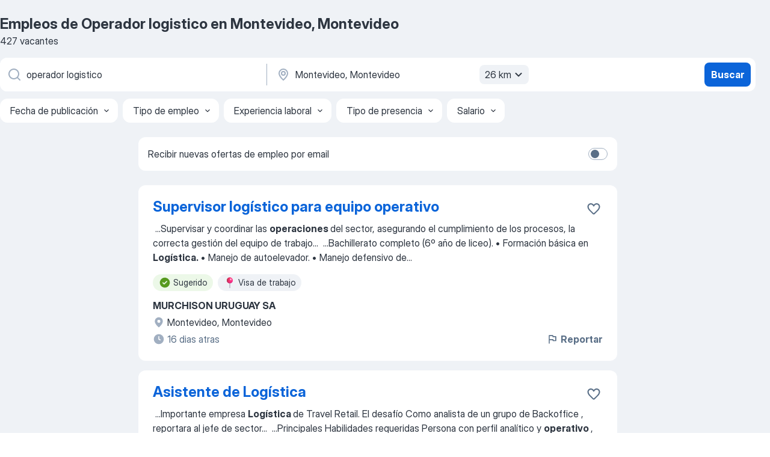

--- FILE ---
content_type: text/html
request_url: https://uy.jooble.org/trabajo-operador-logistico/Montevideo%2C-Montevideo
body_size: 82506
content:
<!DOCTYPE html><html lang="es" xmlns="http://www.w3.org/1999/xhtml"><head><meta charset="utf-8"><link data-chunk="app" rel="stylesheet" href="/assets/app.307299d057164b28238d.css"><link data-chunk="SERP" rel="stylesheet" href="/assets/SERP.010f8e934238fa1c39c1.css"><meta name="viewport" content="width=device-width,initial-scale=1.0,maximum-scale=5" /><meta property="og:site_name" content="Jooble" /><meta property="og:locale" content="es" /><meta property="og:type" content="website" /><meta name="msvalidate.01" content="4E93DB804C5CCCD5B3AFF7486D4B2757" /><meta name="format-detection" content="telephone=no"><link rel="preconnect" href="https://www.googletagmanager.com" /><link rel="preconnect" href="https://www.google-analytics.com" /><link rel="dns-prefetch" href="https://www.google.com" /><link rel="dns-prefetch" href="https://apis.google.com" /><link rel="dns-prefetch" href="https://connect.facebook.net" /><link rel="dns-prefetch" href="https://www.facebook.com" /><link href="https://data-uy.jooble.org/assets/fonts/inter-display.css" rel="stylesheet"><link href="https://data-uy.jooble.org/assets/fonts/segoe.css" rel="stylesheet"><link rel="apple-touch-icon" href="/assets/images/favicon/ua/apple-touch-icon.png?v=4" /><link rel="apple-touch-icon" sizes="57x57" href="/assets/images/favicon/ua/apple-touch-icon-57x57.png?v=4" /><link rel="apple-touch-icon" sizes="60x60" href="/assets/images/favicon/ua/apple-touch-icon-60x60.png?v=4" /><link rel="apple-touch-icon" sizes="72x72" href="/assets/images/favicon/ua/apple-touch-icon-72x72.png?v=4" /><link rel="apple-touch-icon" sizes="76x76" href="/assets/images/favicon/ua/apple-touch-icon-76x76.png?v=4" /><link rel="apple-touch-icon" sizes="114x114" href="/assets/images/favicon/ua/apple-touch-icon-114x114.png?v=4" /><link rel="apple-touch-icon" sizes="120x120" href="/assets/images/favicon/ua/apple-touch-icon-120x120.png?v=4" /><link rel="apple-touch-icon" sizes="144x144" href="/assets/images/favicon/ua/apple-touch-icon-144x144.png?v=4" /><link rel="apple-touch-icon" sizes="152x152" href="/assets/images/favicon/ua/apple-touch-icon-152x152.png?v=4" /><link rel="apple-touch-icon" sizes="180x180" href="/assets/images/favicon/ua/apple-touch-icon-180x180.png?v=4" /><link rel="icon" type="image/png" sizes="16x16" href="/assets/images/favicon/ua/favicon-16x16.png?v=4"><link rel="icon" type="image/png" sizes="32x32" href="/assets/images/favicon/ua/favicon-32x32.png?v=4"><link rel="icon" type="image/png" sizes="48x48" href="/assets/images/favicon/ua/android-chrome-48x48.png?v=4"><link rel="icon" type="image/png" sizes="96x96" href="/assets/images/favicon/ua/android-chrome-96x96.png?v=4"><link rel="icon" type="image/png" sizes="144x144" href="/assets/images/favicon/ua/android-chrome-144x144.png?v=4"><link rel="icon" type="image/png" sizes="192x192" href="/assets/images/favicon/ua/android-chrome-192x192.png?v=4"><link rel="icon" type="image/png" sizes="194x194" href="/assets/images/favicon/ua/favicon-194x194.png?v=4"><link rel="icon" type="image/png" sizes="256x256" href="/assets/images/favicon/ua/android-chrome-256x256.png?v=4"><link rel="icon" type="image/png" sizes="384x384" href="/assets/images/favicon/ua/android-chrome-384x384.png?v=4"><link rel="icon" type="image/png" sizes="512x512" href="/assets/images/favicon/ua/android-chrome-512x512.png?v=4"><link rel="shortcut icon" type="image/x-icon" href="/assets/images/favicon/ua/favicon-ua.ico?v=4"><link rel="icon" href="/assets/images/favicon/ua/icon.svg?v=4" sizes="any" type="image/svg+xml"><meta name="msapplication-tooltip" content="Jooble"><meta name="msapplication-config" content="/browserconfig.xml"><meta name="msapplication-TileColor" content="#ffffff"><meta name="msapplication-TileImage" content="/assets/images/favicon/ua/mstile-144x144.png?v=4"><meta name="theme-color" content="#ffffff"><meta name="ir-site-verification-token" content="-1337664224"><script type="text/javascript" charset="utf-8">(function(g,o){g[o]=g[o]||function(){(g[o]['q']=g[o]['q']||[]).push(arguments)},g[o]['t']=1*new Date})(window,'_googCsa'); </script><script>!function(){if('PerformanceLongTaskTiming' in window) {var g=window.__tti={e:[]};g.o = new PerformanceObserver(function(l){g.e = g.e.concat(l.getEntries())});g.o.observe({entryTypes:['longtask']})}}();</script><script>!function(){var e,t,n,i,r={passive:!0,capture:!0},a=new Date,o=function(){i=[],t=-1,e=null,f(addEventListener)},c=function(i,r){e||(e=r,t=i,n=new Date,f(removeEventListener),u())},u=function(){if(t>=0&&t<n-a){var r={entryType:"first-input",name:e.type,target:e.target,cancelable:e.cancelable,startTime:e.timeStamp,processingStart:e.timeStamp+t};i.forEach((function(e){e(r)})),i=[]}},s=function(e){if(e.cancelable){var t=(e.timeStamp>1e12?new Date:performance.now())-e.timeStamp;"pointerdown"==e.type?function(e,t){var n=function(){c(e,t),a()},i=function(){a()},a=function(){removeEventListener("pointerup",n,r),removeEventListener("pointercancel",i,r)};addEventListener("pointerup",n,r),addEventListener("pointercancel",i,r)}(t,e):c(t,e)}},f=function(e){["mousedown","keydown","touchstart","pointerdown"].forEach((function(t){return e(t,s,r)}))},p="hidden"===document.visibilityState?0:1/0;addEventListener("visibilitychange",(function e(t){"hidden"===document.visibilityState&&(p=t.timeStamp,removeEventListener("visibilitychange",e,!0))}),!0);o(),self.webVitals={firstInputPolyfill:function(e){i.push(e),u()},resetFirstInputPolyfill:o,get firstHiddenTime(){return p}}}();</script><title data-rh="true">Se necesita urgente: Operador logistico en Montevideo, Montevideo - Febrero 2026 - 427 Ofertas de Trabajo - Jooble</title><link data-rh="true" rel="canonical" href="https://uy.jooble.org/trabajo-operador-logistico/Montevideo%2C-Montevideo"/><link data-rh="true" hreflang="es-UY" rel="alternate" href="https://uy.jooble.org/trabajo-operador-logistico/Montevideo%2C-Montevideo"/><meta data-rh="true" name="keywords" content="Trabajo Operador logistico Montevideo, Montevideo, empleo Operador logistico Montevideo, Montevideo, trabajo, empleo"/><meta data-rh="true" name="description" content="Nuevas ofertas de trabajo para Operador logistico en Montevideo, Montevideo. Empresas confiables. Tiempo completo, medio y parcial. Sin costo, fácil y rápido puedes encontrar trabajo en casi 1.900+ ofertas en Montevideo, Montevideo y otras ciudades en Uruguay."/><meta data-rh="true" property="og:image" content="/assets/images/open_graph/og_image.png"/><meta data-rh="true" property="og:url" content="https://uy.jooble.org/trabajo-operador-logistico/Montevideo%2C-Montevideo"/><meta data-rh="true" property="og:title" content="Se necesita urgente: Operador logistico en Montevideo, Montevideo - Febrero 2026 - 427 Ofertas de Trabajo - Jooble"/><meta data-rh="true" property="og:description" content="Nuevas ofertas de trabajo para Operador logistico en Montevideo, Montevideo. Empresas confiables. Tiempo completo, medio y parcial. Sin costo, fácil y rápido puedes encontrar trabajo en casi 1.900+ ofertas en Montevideo, Montevideo y otras ciudades en Uruguay."/><script data-rh="true" type="application/ld+json">{"@context":"https://schema.org","@type":"BreadcrumbList","itemListElement":[[{"@type":"ListItem","position":1,"item":{"@id":"https://uy.jooble.org","name":"trabajo"}},{"@type":"ListItem","position":2,"item":{"@id":"https://uy.jooble.org/trabajo/Montevideo%2C-Montevideo","name":"Empleos en Montevideo, Montevideo"}},{"@type":"ListItem","position":3,"item":{"@id":"https://uy.jooble.org/trabajo-operador-logistico","name":"Operador logistico"}},{"@type":"ListItem","position":4,"item":{"name":"Operador logistico Montevideo, Montevideo"}}]]}</script><script data-rh="true" type="application/ld+json">{"@context":"https://schema.org","@type":"ItemList","numberOfItems":427,"itemListElement":[[{"@type":"ListItem","position":1,"url":"https://uy.jooble.org/jdp/8761504008886047547"},{"@type":"ListItem","position":2,"url":"https://uy.jooble.org/jdp/-7898897033808799580"},{"@type":"ListItem","position":3,"url":"https://uy.jooble.org/jdp/-3535543836942072914"},{"@type":"ListItem","position":4,"url":"https://uy.jooble.org/jdp/-1907303547943450509"},{"@type":"ListItem","position":5,"url":"https://uy.jooble.org/jdp/1520686842395708468"},{"@type":"ListItem","position":6,"url":"https://uy.jooble.org/jdp/-439414407459950746"},{"@type":"ListItem","position":7,"url":"https://uy.jooble.org/jdp/6977114736118876429"},{"@type":"ListItem","position":8,"url":"https://uy.jooble.org/jdp/-3861832733717198552"},{"@type":"ListItem","position":9,"url":"https://uy.jooble.org/jdp/8878842734139667234"},{"@type":"ListItem","position":10,"url":"https://uy.jooble.org/jdp/4005451564879186638"},{"@type":"ListItem","position":11,"url":"https://uy.jooble.org/jdp/1854451562528450836"},{"@type":"ListItem","position":12,"url":"https://uy.jooble.org/jdp/5239002778955925615"},{"@type":"ListItem","position":13,"url":"https://uy.jooble.org/jdp/7275877591507343191"},{"@type":"ListItem","position":14,"url":"https://uy.jooble.org/jdp/-3250068101418565004"},{"@type":"ListItem","position":15,"url":"https://uy.jooble.org/jdp/9209436462613888074"},{"@type":"ListItem","position":16,"url":"https://uy.jooble.org/jdp/2820585950732475062"},{"@type":"ListItem","position":17,"url":"https://uy.jooble.org/jdp/-6989943615519280349"},{"@type":"ListItem","position":18,"url":"https://uy.jooble.org/jdp/-3932538139106752961"},{"@type":"ListItem","position":19,"url":"https://uy.jooble.org/jdp/7964373472696086890"},{"@type":"ListItem","position":20,"url":"https://uy.jooble.org/jdp/-501537205367706926"},{"@type":"ListItem","position":21,"url":"https://uy.jooble.org/jdp/-1868736628348276828"},{"@type":"ListItem","position":22,"url":"https://uy.jooble.org/jdp/-8003026694185115668"},{"@type":"ListItem","position":23,"url":"https://uy.jooble.org/jdp/-5185584174950093244"},{"@type":"ListItem","position":24,"url":"https://uy.jooble.org/jdp/-8819397765252426969"},{"@type":"ListItem","position":25,"url":"https://uy.jooble.org/jdp/5680589527058213926"},{"@type":"ListItem","position":26,"url":"https://uy.jooble.org/jdp/-4031915781230975912"},{"@type":"ListItem","position":27,"url":"https://uy.jooble.org/jdp/6689185080352492932"},{"@type":"ListItem","position":28,"url":"https://uy.jooble.org/jdp/1852990906744626668"},{"@type":"ListItem","position":29,"url":"https://uy.jooble.org/jdp/6962163424343418036"},{"@type":"ListItem","position":30,"url":"https://uy.jooble.org/jdp/601741620168328346"}]]}</script></head><body ondragstart="return false"><div id="app"><div class="zR2N9v"><div class="_1G2nM4"><div></div><div id="serpContainer" class="_0CG45k"><div class="+MdXgT"><header class="VavEB9"><div class="qD9dwK"><h1 class="_518B8Z">Empleos de Operador logistico en Montevideo, Montevideo</h1><div company="p" class="cXVOTD">427 vacantes</div></div><div class=""><form class="CXE+FW" data-test-name="_searchForm"><div class="tXoMlu"><div class="kySr3o EIHqTW"><div class="H-KSNn"><div class="Y6LTZC RKazSn"><div class="_0vIToK"><svg class="BC4g2E abyhUO gexuVd kPZVKg"><use xlink:href="/assets/sprite.1JbWmJSfyASbt2JAkq9K.svg#icon-magnifier-usage"></use></svg><input id="input_:R55j8h:" class="_2cXMBT aHpE4r _5sX2B+" placeholder="Busco vacantes..." type="text" spellcheck="false" name="keyword" autoComplete="off" autoCapitalize="off" data-test-name="_searchFormKeywordInput" aria-label="¿Qué puesto buscas?" value="operador logistico"/></div></div></div></div><div class="kySr3o _9+Weu7"><div class="H-KSNn"><div class="Y6LTZC RKazSn"><div class="_0vIToK"><svg class="BC4g2E abyhUO gexuVd kPZVKg"><use xlink:href="/assets/sprite.1JbWmJSfyASbt2JAkq9K.svg#icon-map_marker-usage"></use></svg><input id="tbRegion" class="_2cXMBT aHpE4r _5sX2B+" placeholder="En la región..." type="text" spellcheck="false" name="region" autoComplete="off" autoCapitalize="off" data-test-name="_searchFormRegionInput" aria-label="Indique la ciudad en la que está buscando empleo" value="Montevideo, Montevideo"/></div><div class="hQwOE1"><div class="-xWR9w" data-test-name="_radiusSelect"><button type="button" class="VMdYVt i6dNg1 oUsVL7 -A9fYs mO9zne">26 km<span class="njVmSf"><svg class="KaSFrq JAzKjj GM7Sgs MQl7R9"><use xlink:href="/assets/sprite.1JbWmJSfyASbt2JAkq9K.svg#icon-chevron_down-usage"></use></svg></span></button></div></div></div></div></div></div><button type="submit" class="VMdYVt i6dNg1 oUsVL7 xVPKbj ZuTpxY">Buscar</button></form></div><div class="p7hDF8"><div class="apmZrt" data-test-name="_smartTagsFilter" role="region" aria-label="Filters"><button type="button" class="wYznI5"><span class="_1apRDx">Fecha de publicación</span><svg class="KaSFrq DuJhnH GM7Sgs _398Jb4"><use xlink:href="/assets/sprite.1JbWmJSfyASbt2JAkq9K.svg#icon-chevron_down-usage"></use></svg></button><button type="button" class="wYznI5"><span class="_1apRDx">Tipo de empleo</span><svg class="KaSFrq DuJhnH GM7Sgs _398Jb4"><use xlink:href="/assets/sprite.1JbWmJSfyASbt2JAkq9K.svg#icon-chevron_down-usage"></use></svg></button><button type="button" class="wYznI5"><span class="_1apRDx">Experiencia laboral</span><svg class="KaSFrq DuJhnH GM7Sgs _398Jb4"><use xlink:href="/assets/sprite.1JbWmJSfyASbt2JAkq9K.svg#icon-chevron_down-usage"></use></svg></button><button type="button" class="wYznI5"><span class="_1apRDx">Tipo de presencia</span><svg class="KaSFrq DuJhnH GM7Sgs _398Jb4"><use xlink:href="/assets/sprite.1JbWmJSfyASbt2JAkq9K.svg#icon-chevron_down-usage"></use></svg></button><button type="button" class="wYznI5"><span class="_1apRDx">Salario</span><svg class="KaSFrq DuJhnH GM7Sgs _398Jb4"><use xlink:href="/assets/sprite.1JbWmJSfyASbt2JAkq9K.svg#icon-chevron_down-usage"></use></svg></button></div></div></header><div class="y+s7YY"><div class="Amjssv"><main class="toVmC+" role="main"><div class="NeCPdn" id="topBarContainer"><div class="dKIuea"><div class="pfddcp xPgV1+"><div class="Z7rxKJ"><span class="ahUpuK">Recibir nuevas ofertas de empleo por email </span><div class="rV3P9b H6hBvI RDT4pD seXaaO"><input id="SubscriptionSwitcher" type="checkbox" tabindex="-1" aria-label="SubscriptionSwitcher"/><label for="SubscriptionSwitcher" tabindex="0" role="switch" aria-checked="false" data-focus-target="SubscriptionSwitcher"><span data-switch="pill" data-caption="false"><span data-switch="round"></span></span></label></div></div></div></div></div><div class="bXbgrv" id="serpContent"><div><div class="infinite-scroll-component__outerdiv"><div class="infinite-scroll-component ZbPfXY _serpContentBlock" style="height:auto;overflow:auto;-webkit-overflow-scrolling:touch"><div><ul class="kiBEcn"><li></li><li><div id="8761504008886047547" data-test-name="_jobCard" class="+n4WEb rHG1ci"><div class="_9q4Aij"><h2 class="jA9gFS dUatPc"><a class="_8w9Ce2 tUC4Fj _6i4Nb0 wtCvxI job_card_link" target="_blank" href="https://uy.jooble.org/jdp/8761504008886047547">Supervisor logístico para equipo operativo</a></h2><div class="_5A-eEY"><div class="Bdpujj"><button type="button" class="ZapzXe _9WpygY XEfYdx JFkX+L vMdXr7 RNbuqd" data-test-name="jobFavoritesButton__8761504008886047547" aria-label="Guardar la vacante en favoritas"><span class="H2e2t1 +gVFyQ"><svg class="KaSFrq JAzKjj _0ng4na"><use xlink:href="/assets/sprite.1JbWmJSfyASbt2JAkq9K.svg#icon-heart_outline-usage"></use></svg></span></button></div></div></div><div><div class="QZH8mt"><div class="GEyos4">&nbsp;...<span>Supervisar y coordinar las </span><b>operaciones </b><span>del sector, asegurando el cumplimiento de los procesos, la correcta gestión del equipo de trabajo</span>...&nbsp;&nbsp;...<span>Bachillerato completo (6º año de liceo). 
• Formación básica en </span><b>Logística.</b><span> 
• Manejo de autoelevador. 
• Manejo defensivo de</span>...&nbsp;</div><div class="rvi8+s"><div class="tXxXy-"><div data-name="suggested" data-test-name="_highlightedTag" class="K8ZLnh tag fT460t"><svg class="KaSFrq DuJhnH GeatqJ"><use xlink:href="/assets/sprite.1JbWmJSfyASbt2JAkq9K.svg#icon-check_match-usage"></use></svg>Sugerido</div><div data-name="visa_de_trabajo" data-test-name="_jobTag" class="K8ZLnh tag _7Amkfs"><div class="uE1IG0" style="background-image:url(/assets/images/tagIconsNew/emoji_round_pushpin.svg)"></div>Visa de trabajo</div></div></div></div><div class="L4BhzZ wrapper__new_tags_design bLrJMm"><div class="j+648w"><button type="button" class="ZapzXe _9WpygY JFkX+L vMdXr7 _9ofHq7" data-test-name="_reportJobButtonSerp"><span class="H2e2t1 w87w0E"><svg class="KaSFrq xY3sEm _0ng4na cS9jE1"><use xlink:href="/assets/sprite.1JbWmJSfyASbt2JAkq9K.svg#icon-flag-usage"></use></svg></span>Reportar</button></div><div class="E6E0jY"><div class="pXyhD4 VeoRvG"><div class="heru4z"><p class="z6WlhX" data-test-name="_companyName">MURCHISON URUGUAY SA</p></div></div><div class="blapLw gj1vO6 fhg31q nxYYVJ" tabindex="-1"><svg class="BC4g2E c6AqqO gexuVd kE3ssB DlQ0Ty icon_gray_soft mdorqd"><use xlink:href="/assets/sprite.1JbWmJSfyASbt2JAkq9K.svg#icon-map_marker_filled-usage"></use></svg><div class="caption NTRJBV">Montevideo, Montevideo</div></div><div class="blapLw gj1vO6 fhg31q fGYTou"><svg class="BC4g2E c6AqqO gexuVd kE3ssB DlQ0Ty icon_gray_soft jjtReA"><use xlink:href="/assets/sprite.1JbWmJSfyASbt2JAkq9K.svg#icon-clock_filled-usage"></use></svg><div class="caption Vk-5Da">16 dias atras</div></div></div></div></div></div></li><li><div id="-7898897033808799580" data-test-name="_jobCard" class="+n4WEb rHG1ci"><div class="_9q4Aij"><h2 class="jA9gFS dUatPc"><a class="_8w9Ce2 tUC4Fj _6i4Nb0 wtCvxI job_card_link" target="_blank" href="https://uy.jooble.org/jdp/-7898897033808799580">Asistente de Logística</a></h2><div class="_5A-eEY"><div class="Bdpujj"><button type="button" class="ZapzXe _9WpygY XEfYdx JFkX+L vMdXr7 RNbuqd" data-test-name="jobFavoritesButton__-7898897033808799580" aria-label="Guardar la vacante en favoritas"><span class="H2e2t1 +gVFyQ"><svg class="KaSFrq JAzKjj _0ng4na"><use xlink:href="/assets/sprite.1JbWmJSfyASbt2JAkq9K.svg#icon-heart_outline-usage"></use></svg></span></button></div></div></div><div><div class="QZH8mt"><div class="GEyos4">&nbsp;...<span>Importante empresa </span><b>Logística </b><span>de Travel Retail. 
 El desafío 
 Como analista de un grupo de Backoffice , reportara al jefe de sector</span>...&nbsp;&nbsp;...<span>Principales Habilidades requeridas 
 Persona con perfil analítico y </span><b>operativo </b><span>, enfocado a resultados y muy buen relacionamiento</span>...&nbsp;</div><div class="rvi8+s"><div class="tXxXy-"><div data-name="suggested" data-test-name="_highlightedTag" class="K8ZLnh tag fT460t"><svg class="KaSFrq DuJhnH GeatqJ"><use xlink:href="/assets/sprite.1JbWmJSfyASbt2JAkq9K.svg#icon-check_match-usage"></use></svg>Sugerido</div><div data-name="trabajo_hibrido" data-test-name="_jobTag" class="K8ZLnh tag _7Amkfs"><div class="uE1IG0" style="background-image:url(/assets/images/tagIconsNew/emoji_round_pushpin.svg)"></div>Trabajo híbrido</div></div></div></div><div class="L4BhzZ wrapper__new_tags_design bLrJMm"><div class="j+648w"><button type="button" class="ZapzXe _9WpygY JFkX+L vMdXr7 _9ofHq7" data-test-name="_reportJobButtonSerp"><span class="H2e2t1 w87w0E"><svg class="KaSFrq xY3sEm _0ng4na cS9jE1"><use xlink:href="/assets/sprite.1JbWmJSfyASbt2JAkq9K.svg#icon-flag-usage"></use></svg></span>Reportar</button></div><div class="E6E0jY"><div class="pXyhD4 VeoRvG"><div class="heru4z"><p class="z6WlhX" data-test-name="_companyName">Zonamerica</p></div></div><div class="blapLw gj1vO6 fhg31q nxYYVJ" tabindex="-1"><svg class="BC4g2E c6AqqO gexuVd kE3ssB DlQ0Ty icon_gray_soft mdorqd"><use xlink:href="/assets/sprite.1JbWmJSfyASbt2JAkq9K.svg#icon-map_marker_filled-usage"></use></svg><div class="caption NTRJBV">Montevideo, Montevideo</div></div><div class="blapLw gj1vO6 fhg31q fGYTou"><svg class="BC4g2E c6AqqO gexuVd kE3ssB DlQ0Ty icon_gray_soft jjtReA"><use xlink:href="/assets/sprite.1JbWmJSfyASbt2JAkq9K.svg#icon-clock_filled-usage"></use></svg><div class="caption Vk-5Da">2 dias atras</div></div></div></div></div></div></li><li><div id="-3535543836942072914" data-test-name="_jobCard" class="+n4WEb rHG1ci"><div class="_9q4Aij"><h2 class="jA9gFS dUatPc"><a class="_8w9Ce2 tUC4Fj _6i4Nb0 wtCvxI job_card_link" target="_blank" href="https://uy.jooble.org/jdp/-3535543836942072914">Gestor de logística</a></h2><div class="_5A-eEY"><div class="Bdpujj"><button type="button" class="ZapzXe _9WpygY XEfYdx JFkX+L vMdXr7 RNbuqd" data-test-name="jobFavoritesButton__-3535543836942072914" aria-label="Guardar la vacante en favoritas"><span class="H2e2t1 +gVFyQ"><svg class="KaSFrq JAzKjj _0ng4na"><use xlink:href="/assets/sprite.1JbWmJSfyASbt2JAkq9K.svg#icon-heart_outline-usage"></use></svg></span></button></div></div></div><div><div class="QZH8mt"><p class="b97WnG">$11 111 por mes</p><div class="GEyos4">&nbsp;...<span>Seleccionamos Gestor </span><b>Logístico </b><span>para incorporarse a nuestro equipo. Buscamos una persona organizada, con habilidades administrativas y</span>...&nbsp;&nbsp;...<span>stock de materiales y realizar pedidos según las necesidades </span><b>operativas.</b><span> 
* Controlar la correcta utilización y disponibilidad de insumos</span>...&nbsp;</div><div class="rvi8+s"><div class="tXxXy-"><div data-name="suggested" data-test-name="_highlightedTag" class="K8ZLnh tag fT460t"><svg class="KaSFrq DuJhnH GeatqJ"><use xlink:href="/assets/sprite.1JbWmJSfyASbt2JAkq9K.svg#icon-check_match-usage"></use></svg>Sugerido</div></div></div></div><div class="L4BhzZ wrapper__new_tags_design bLrJMm"><div class="j+648w"><button type="button" class="ZapzXe _9WpygY JFkX+L vMdXr7 _9ofHq7" data-test-name="_reportJobButtonSerp"><span class="H2e2t1 w87w0E"><svg class="KaSFrq xY3sEm _0ng4na cS9jE1"><use xlink:href="/assets/sprite.1JbWmJSfyASbt2JAkq9K.svg#icon-flag-usage"></use></svg></span>Reportar</button></div><div class="E6E0jY"><div class="blapLw gj1vO6 fhg31q nxYYVJ" tabindex="-1"><svg class="BC4g2E c6AqqO gexuVd kE3ssB DlQ0Ty icon_gray_soft mdorqd"><use xlink:href="/assets/sprite.1JbWmJSfyASbt2JAkq9K.svg#icon-map_marker_filled-usage"></use></svg><div class="caption NTRJBV">Montevideo, Montevideo</div></div><div class="blapLw gj1vO6 fhg31q fGYTou"><svg class="BC4g2E c6AqqO gexuVd kE3ssB DlQ0Ty icon_gray_soft jjtReA"><use xlink:href="/assets/sprite.1JbWmJSfyASbt2JAkq9K.svg#icon-clock_filled-usage"></use></svg><div class="caption Vk-5Da">7 dias atras</div></div></div></div></div></div></li><li><div id="-1907303547943450509" data-test-name="_jobCard" class="+n4WEb rHG1ci"><div class="_9q4Aij"><h2 class="jA9gFS dUatPc"><a class="_8w9Ce2 tUC4Fj _6i4Nb0 wtCvxI job_card_link" target="_blank" href="https://uy.jooble.org/jdp/-1907303547943450509">Coordinador logístico</a></h2><div class="_5A-eEY"><div class="Bdpujj"><button type="button" class="ZapzXe _9WpygY XEfYdx JFkX+L vMdXr7 RNbuqd" data-test-name="jobFavoritesButton__-1907303547943450509" aria-label="Guardar la vacante en favoritas"><span class="H2e2t1 +gVFyQ"><svg class="KaSFrq JAzKjj _0ng4na"><use xlink:href="/assets/sprite.1JbWmJSfyASbt2JAkq9K.svg#icon-heart_outline-usage"></use></svg></span></button></div></div></div><div><div class="QZH8mt"><div class="GEyos4"><span>ABD se encuentra en la búsqueda de un coordinador</span><b> logístico </b><span>para importante organización multinacional dedicada a trading de productos</span>...&nbsp;&nbsp;...<span>.
Solicitar reservas, relacionamiento con empresas maríti</span><b>mas y operadores </b><span>de carga.
Proveer información de las cargas a clientes y</span>...&nbsp;</div><div class="rvi8+s"><div class="tXxXy-"><div data-name="suggested" data-test-name="_highlightedTag" class="K8ZLnh tag fT460t"><svg class="KaSFrq DuJhnH GeatqJ"><use xlink:href="/assets/sprite.1JbWmJSfyASbt2JAkq9K.svg#icon-check_match-usage"></use></svg>Sugerido</div><div data-name="tiempo_completo" data-test-name="_jobTag" class="K8ZLnh tag _7Amkfs"><div class="uE1IG0" style="background-image:url(/assets/images/tagIconsNew/emoji_briefcase.svg)"></div>Tiempo completo</div><div data-name="empleo_permanente" data-test-name="_jobTag" class="K8ZLnh tag _7Amkfs"><div class="uE1IG0" style="background-image:url(/assets/images/tagIconsNew/emoji_briefcase.svg)"></div>Empleo permanente</div><div data-name="8_horas" data-test-name="_jobTag" class="K8ZLnh tag _7Amkfs"><div class="uE1IG0" style="background-image:url(/assets/images/tagIconsNew/emoji_briefcase.svg)"></div>8 horas</div><div data-name="trabajar_en_la_oficina" data-test-name="_jobTag" class="K8ZLnh tag _7Amkfs"><div class="uE1IG0" style="background-image:url(/assets/images/tagIconsNew/emoji_round_pushpin.svg)"></div>Trabajar en la oficina</div><div data-name="lunes_a_viernes" data-test-name="_jobTag" class="K8ZLnh tag _7Amkfs"><div class="uE1IG0" style="background-image:url(/assets/images/tagIconsNew/emoji_tear_off_calendar.svg)"></div>Lunes a viernes</div></div></div></div><div class="L4BhzZ wrapper__new_tags_design bLrJMm"><div class="j+648w"><button type="button" class="ZapzXe _9WpygY JFkX+L vMdXr7 _9ofHq7" data-test-name="_reportJobButtonSerp"><span class="H2e2t1 w87w0E"><svg class="KaSFrq xY3sEm _0ng4na cS9jE1"><use xlink:href="/assets/sprite.1JbWmJSfyASbt2JAkq9K.svg#icon-flag-usage"></use></svg></span>Reportar</button></div><div class="E6E0jY"><div class="pXyhD4 VeoRvG"><div class="heru4z"><p class="z6WlhX" data-test-name="_companyName">ABD</p></div></div><div class="blapLw gj1vO6 fhg31q nxYYVJ" tabindex="-1"><svg class="BC4g2E c6AqqO gexuVd kE3ssB DlQ0Ty icon_gray_soft mdorqd"><use xlink:href="/assets/sprite.1JbWmJSfyASbt2JAkq9K.svg#icon-map_marker_filled-usage"></use></svg><div class="caption NTRJBV">Montevideo, Montevideo</div></div><div class="blapLw gj1vO6 fhg31q fGYTou"><svg class="BC4g2E c6AqqO gexuVd kE3ssB DlQ0Ty icon_gray_soft jjtReA"><use xlink:href="/assets/sprite.1JbWmJSfyASbt2JAkq9K.svg#icon-clock_filled-usage"></use></svg><div class="caption Vk-5Da">3 dias atras</div></div></div></div></div></div></li><li><div id="1520686842395708468" data-test-name="_jobCard" class="+n4WEb rHG1ci"><div class="_9q4Aij"><h2 class="jA9gFS dUatPc"><a class="_8w9Ce2 tUC4Fj _6i4Nb0 wtCvxI job_card_link" target="_blank" href="https://uy.jooble.org/jdp/1520686842395708468">Auxiliar logístico</a></h2><div class="_5A-eEY"><div class="Bdpujj"><button type="button" class="ZapzXe _9WpygY XEfYdx JFkX+L vMdXr7 RNbuqd" data-test-name="jobFavoritesButton__1520686842395708468" aria-label="Guardar la vacante en favoritas"><span class="H2e2t1 +gVFyQ"><svg class="KaSFrq JAzKjj _0ng4na"><use xlink:href="/assets/sprite.1JbWmJSfyASbt2JAkq9K.svg#icon-heart_outline-usage"></use></svg></span></button></div></div></div><div><div class="QZH8mt"><div class="GEyos4">&nbsp;...<span>Nombre del puesto: Auxiliar </span><b>Logístico </b><span> Tipo de contrato: Permanente 
 Localidad: Montevideo 
 Nuestro cliente busca un Auxiliar Logístico</span>...&nbsp;&nbsp;...<span>. La persona seleccionada será responsable de coordinar </span><b>operativamente </b><span>aulas, equipos y cronogramas de capacitaciones, asegurando</span>...&nbsp;</div><div class="rvi8+s"><div class="tXxXy-"><div data-name="suggested" data-test-name="_highlightedTag" class="K8ZLnh tag fT460t"><svg class="KaSFrq DuJhnH GeatqJ"><use xlink:href="/assets/sprite.1JbWmJSfyASbt2JAkq9K.svg#icon-check_match-usage"></use></svg>Sugerido</div><div data-name="temporal" data-test-name="_jobTag" class="K8ZLnh tag _7Amkfs"><div class="uE1IG0" style="background-image:url(/assets/images/tagIconsNew/emoji_briefcase.svg)"></div>Temporal</div><div data-name="empleo_permanente" data-test-name="_jobTag" class="K8ZLnh tag _7Amkfs"><div class="uE1IG0" style="background-image:url(/assets/images/tagIconsNew/emoji_briefcase.svg)"></div>Empleo permanente</div><div data-name="contrato" data-test-name="_jobTag" class="K8ZLnh tag _7Amkfs"><div class="uE1IG0" style="background-image:url(/assets/images/tagIconsNew/emoji_briefcase.svg)"></div>Contrato</div><div data-name="turno_rotativo" data-test-name="_jobTag" class="K8ZLnh tag _7Amkfs"><div class="uE1IG0" style="background-image:url(/assets/images/tagIconsNew/emoji_tear_off_calendar.svg)"></div>Turno rotativo</div><div data-name="lunes_a_viernes" data-test-name="_jobTag" class="K8ZLnh tag _7Amkfs"><div class="uE1IG0" style="background-image:url(/assets/images/tagIconsNew/emoji_tear_off_calendar.svg)"></div>Lunes a viernes</div></div></div></div><div class="L4BhzZ wrapper__new_tags_design bLrJMm"><div class="j+648w"><button type="button" class="ZapzXe _9WpygY JFkX+L vMdXr7 _9ofHq7" data-test-name="_reportJobButtonSerp"><span class="H2e2t1 w87w0E"><svg class="KaSFrq xY3sEm _0ng4na cS9jE1"><use xlink:href="/assets/sprite.1JbWmJSfyASbt2JAkq9K.svg#icon-flag-usage"></use></svg></span>Reportar</button></div><div class="E6E0jY"><div class="pXyhD4 VeoRvG"><div class="heru4z"><p class="z6WlhX" data-test-name="_companyName">SGF GLOBAL</p></div></div><div class="blapLw gj1vO6 fhg31q nxYYVJ" tabindex="-1"><svg class="BC4g2E c6AqqO gexuVd kE3ssB DlQ0Ty icon_gray_soft mdorqd"><use xlink:href="/assets/sprite.1JbWmJSfyASbt2JAkq9K.svg#icon-map_marker_filled-usage"></use></svg><div class="caption NTRJBV">Montevideo, Montevideo</div></div><div class="blapLw gj1vO6 fhg31q fGYTou"><svg class="BC4g2E c6AqqO gexuVd kE3ssB DlQ0Ty icon_gray_soft jjtReA"><use xlink:href="/assets/sprite.1JbWmJSfyASbt2JAkq9K.svg#icon-clock_filled-usage"></use></svg><div class="caption Vk-5Da">12 dias atras</div></div></div></div></div></div></li><li><div id="-439414407459950746" data-test-name="_jobCard" class="+n4WEb rHG1ci"><div class="_9q4Aij"><h2 class="jA9gFS dUatPc"><a class="_8w9Ce2 tUC4Fj _6i4Nb0 wtCvxI job_card_link" target="_blank" href="https://uy.jooble.org/jdp/-439414407459950746">Auxiliar administrativo en logística La Comercial</a></h2><div class="_5A-eEY"><div class="Bdpujj"><button type="button" class="ZapzXe _9WpygY XEfYdx JFkX+L vMdXr7 RNbuqd" data-test-name="jobFavoritesButton__-439414407459950746" aria-label="Guardar la vacante en favoritas"><span class="H2e2t1 +gVFyQ"><svg class="KaSFrq JAzKjj _0ng4na"><use xlink:href="/assets/sprite.1JbWmJSfyASbt2JAkq9K.svg#icon-heart_outline-usage"></use></svg></span></button></div></div></div><div><div class="QZH8mt"><p class="b97WnG">$111 111 por mes</p><div class="GEyos4">&nbsp;...<span>encontramos en la búsqueda de una Auxiliar Administrativoa </span><b>de Logística </b><span>para incorporarse a nuestro equipo de trabajo en la zona La</span>...&nbsp;&nbsp;...<span>seleccionada será responsable de brindar soporte administrati</span><b>vo y operativo </b><span>al área de logística, colaborando en la coordinación de</span>...&nbsp;</div><div class="rvi8+s"><div class="tXxXy-"><div data-name="suggested" data-test-name="_highlightedTag" class="K8ZLnh tag fT460t"><svg class="KaSFrq DuJhnH GeatqJ"><use xlink:href="/assets/sprite.1JbWmJSfyASbt2JAkq9K.svg#icon-check_match-usage"></use></svg>Sugerido</div><div data-name="tiempo_completo" data-test-name="_jobTag" class="K8ZLnh tag _7Amkfs"><div class="uE1IG0" style="background-image:url(/assets/images/tagIconsNew/emoji_briefcase.svg)"></div>Tiempo completo</div><div data-name="trabajar_en_la_oficina" data-test-name="_jobTag" class="K8ZLnh tag _7Amkfs"><div class="uE1IG0" style="background-image:url(/assets/images/tagIconsNew/emoji_round_pushpin.svg)"></div>Trabajar en la oficina</div></div></div></div><div class="L4BhzZ wrapper__new_tags_design bLrJMm"><div class="j+648w"><button type="button" class="ZapzXe _9WpygY JFkX+L vMdXr7 _9ofHq7" data-test-name="_reportJobButtonSerp"><span class="H2e2t1 w87w0E"><svg class="KaSFrq xY3sEm _0ng4na cS9jE1"><use xlink:href="/assets/sprite.1JbWmJSfyASbt2JAkq9K.svg#icon-flag-usage"></use></svg></span>Reportar</button></div><div class="E6E0jY"><div class="pXyhD4 VeoRvG"><div class="heru4z"><p class="z6WlhX" data-test-name="_companyName">Possum</p></div></div><div class="blapLw gj1vO6 fhg31q nxYYVJ" tabindex="-1"><svg class="BC4g2E c6AqqO gexuVd kE3ssB DlQ0Ty icon_gray_soft mdorqd"><use xlink:href="/assets/sprite.1JbWmJSfyASbt2JAkq9K.svg#icon-map_marker_filled-usage"></use></svg><div class="caption NTRJBV">Montevideo, Montevideo</div></div><div class="blapLw gj1vO6 fhg31q fGYTou"><svg class="BC4g2E c6AqqO gexuVd kE3ssB DlQ0Ty icon_gray_soft jjtReA"><use xlink:href="/assets/sprite.1JbWmJSfyASbt2JAkq9K.svg#icon-clock_filled-usage"></use></svg><div class="caption Vk-5Da">5 dias atras</div></div></div></div></div></div></li><li><div id="6977114736118876429" data-test-name="_jobCard" class="+n4WEb rHG1ci"><div class="_9q4Aij"><h2 class="jA9gFS dUatPc"><a class="_8w9Ce2 tUC4Fj _6i4Nb0 wtCvxI job_card_link" target="_blank" href="https://uy.jooble.org/jdp/6977114736118876429">Auxiliar Administrativo de Logística</a></h2><div class="_5A-eEY"><div class="Bdpujj"><button type="button" class="ZapzXe _9WpygY XEfYdx JFkX+L vMdXr7 RNbuqd" data-test-name="jobFavoritesButton__6977114736118876429" aria-label="Guardar la vacante en favoritas"><span class="H2e2t1 +gVFyQ"><svg class="KaSFrq JAzKjj _0ng4na"><use xlink:href="/assets/sprite.1JbWmJSfyASbt2JAkq9K.svg#icon-heart_outline-usage"></use></svg></span></button></div></div></div><div><div class="QZH8mt"><div class="GEyos4">&nbsp;...<span>Bazar La Tentación busca incorporar Auxiliar de Administración de </span><b>Logística </b><span>para tareas administrativas </span><b>operativas </b><span>vinculadas a preparación de pedidos, impresión de remitos/etiquetas, administración de listas y carga/seguimiento de envíos en distintas plataformas.  Zona</span>...&nbsp;</div><div class="rvi8+s"><div class="tXxXy-"><div data-name="suggested" data-test-name="_highlightedTag" class="K8ZLnh tag fT460t"><svg class="KaSFrq DuJhnH GeatqJ"><use xlink:href="/assets/sprite.1JbWmJSfyASbt2JAkq9K.svg#icon-check_match-usage"></use></svg>Sugerido</div><div data-name="inicio_inmediato" data-test-name="_jobTag" class="K8ZLnh tag _7Amkfs"><div class="uE1IG0" style="background-image:url(/assets/images/tagIconsNew/emoji_round_pushpin.svg)"></div>Inicio inmediato</div><div data-name="horario_flexible" data-test-name="_jobTag" class="K8ZLnh tag _7Amkfs"><div class="uE1IG0" style="background-image:url(/assets/images/tagIconsNew/emoji_tear_off_calendar.svg)"></div>Horario flexible</div><div data-name="lunes_a_viernes" data-test-name="_jobTag" class="K8ZLnh tag _7Amkfs"><div class="uE1IG0" style="background-image:url(/assets/images/tagIconsNew/emoji_tear_off_calendar.svg)"></div>Lunes a viernes</div></div></div></div><div class="L4BhzZ wrapper__new_tags_design bLrJMm"><div class="j+648w"><button type="button" class="ZapzXe _9WpygY JFkX+L vMdXr7 _9ofHq7" data-test-name="_reportJobButtonSerp"><span class="H2e2t1 w87w0E"><svg class="KaSFrq xY3sEm _0ng4na cS9jE1"><use xlink:href="/assets/sprite.1JbWmJSfyASbt2JAkq9K.svg#icon-flag-usage"></use></svg></span>Reportar</button></div><div class="E6E0jY"><div class="pXyhD4 VeoRvG"><div class="heru4z"><p class="z6WlhX" data-test-name="_companyName">La Tentación</p></div></div><div class="blapLw gj1vO6 fhg31q nxYYVJ" tabindex="-1"><svg class="BC4g2E c6AqqO gexuVd kE3ssB DlQ0Ty icon_gray_soft mdorqd"><use xlink:href="/assets/sprite.1JbWmJSfyASbt2JAkq9K.svg#icon-map_marker_filled-usage"></use></svg><div class="caption NTRJBV">Montevideo, Montevideo</div></div><div class="blapLw gj1vO6 fhg31q fGYTou"><svg class="BC4g2E c6AqqO gexuVd kE3ssB DlQ0Ty icon_gray_soft jjtReA"><use xlink:href="/assets/sprite.1JbWmJSfyASbt2JAkq9K.svg#icon-clock_filled-usage"></use></svg><div class="caption Vk-5Da">5 dias atras</div></div></div></div></div></div></li><li><div class="li6YgU" style="--ew-button-color:#F7F6F2;--ew-button-background-color:#014EFE"></div></li><li></li><li><div id="-3861832733717198552" data-test-name="_jobCard" class="+n4WEb rHG1ci"><div class="_9q4Aij"><h2 class="jA9gFS dUatPc"><a class="_8w9Ce2 tUC4Fj _6i4Nb0 wtCvxI job_card_link" target="_blank" href="https://uy.jooble.org/jdp/-3861832733717198552">Operador de montacargas</a></h2><div class="_5A-eEY"><div class="Bdpujj"><button type="button" class="ZapzXe _9WpygY XEfYdx JFkX+L vMdXr7 RNbuqd" data-test-name="jobFavoritesButton__-3861832733717198552" aria-label="Guardar la vacante en favoritas"><span class="H2e2t1 +gVFyQ"><svg class="KaSFrq JAzKjj _0ng4na"><use xlink:href="/assets/sprite.1JbWmJSfyASbt2JAkq9K.svg#icon-heart_outline-usage"></use></svg></span></button></div></div></div><div><div class="QZH8mt"><div class="GEyos4">&nbsp;...<span>empresa de transporte y almacenamiento y queremos incorporar un </span><b>Operador </b><span>de Montacargas para trabajar en nuestro depósito. ¿Dónde?
*</span>...&nbsp;&nbsp;...<span>seguridad 
 Valoramos especialmente: 
* Experiencia en tareas de </span><b>logística </b><span>y almacenamiento 
* Vivir en zonas cercanas 
* Buena</span>...&nbsp;</div><div class="rvi8+s"><div class="tXxXy-"><div data-name="suggested" data-test-name="_highlightedTag" class="K8ZLnh tag fT460t"><svg class="KaSFrq DuJhnH GeatqJ"><use xlink:href="/assets/sprite.1JbWmJSfyASbt2JAkq9K.svg#icon-check_match-usage"></use></svg>Sugerido</div><div data-name="8_horas" data-test-name="_jobTag" class="K8ZLnh tag _7Amkfs"><div class="uE1IG0" style="background-image:url(/assets/images/tagIconsNew/emoji_briefcase.svg)"></div>8 horas</div><div data-name="4_horas" data-test-name="_jobTag" class="K8ZLnh tag _7Amkfs"><div class="uE1IG0" style="background-image:url(/assets/images/tagIconsNew/emoji_briefcase.svg)"></div>4 horas</div><div data-name="lunes_a_viernes" data-test-name="_jobTag" class="K8ZLnh tag _7Amkfs"><div class="uE1IG0" style="background-image:url(/assets/images/tagIconsNew/emoji_tear_off_calendar.svg)"></div>Lunes a viernes</div><div data-name="lunes_a_miercoles" data-test-name="_jobTag" class="K8ZLnh tag _7Amkfs"><div class="uE1IG0" style="background-image:url(/assets/images/tagIconsNew/emoji_tear_off_calendar.svg)"></div>Lunes a miércoles</div></div></div></div><div class="L4BhzZ wrapper__new_tags_design bLrJMm"><div class="j+648w"><button type="button" class="ZapzXe _9WpygY JFkX+L vMdXr7 _9ofHq7" data-test-name="_reportJobButtonSerp"><span class="H2e2t1 w87w0E"><svg class="KaSFrq xY3sEm _0ng4na cS9jE1"><use xlink:href="/assets/sprite.1JbWmJSfyASbt2JAkq9K.svg#icon-flag-usage"></use></svg></span>Reportar</button></div><div class="E6E0jY"><div class="blapLw gj1vO6 fhg31q nxYYVJ" tabindex="-1"><svg class="BC4g2E c6AqqO gexuVd kE3ssB DlQ0Ty icon_gray_soft mdorqd"><use xlink:href="/assets/sprite.1JbWmJSfyASbt2JAkq9K.svg#icon-map_marker_filled-usage"></use></svg><div class="caption NTRJBV">Montevideo, Montevideo</div></div><div class="blapLw gj1vO6 fhg31q fGYTou"><svg class="BC4g2E c6AqqO gexuVd kE3ssB DlQ0Ty icon_gray_soft jjtReA"><use xlink:href="/assets/sprite.1JbWmJSfyASbt2JAkq9K.svg#icon-clock_filled-usage"></use></svg><div class="caption Vk-5Da">21 dias atras</div></div></div></div></div></div></li><li><div id="8878842734139667234" data-test-name="_jobCard" class="+n4WEb rHG1ci"><div class="_9q4Aij"><h2 class="jA9gFS dUatPc"><a class="_8w9Ce2 tUC4Fj _6i4Nb0 wtCvxI job_card_link" target="_blank" href="https://uy.jooble.org/jdp/8878842734139667234">Auxiliar de Logística</a></h2><div class="_5A-eEY"><div class="Bdpujj"><button type="button" class="ZapzXe _9WpygY XEfYdx JFkX+L vMdXr7 RNbuqd" data-test-name="jobFavoritesButton__8878842734139667234" aria-label="Guardar la vacante en favoritas"><span class="H2e2t1 +gVFyQ"><svg class="KaSFrq JAzKjj _0ng4na"><use xlink:href="/assets/sprite.1JbWmJSfyASbt2JAkq9K.svg#icon-heart_outline-usage"></use></svg></span></button></div></div></div><div><div class="QZH8mt"><div class="GEyos4">&nbsp;...<span>Sobre la Empresa 
 Empresa multinacional líder en su rubro, con </span><b>operaciones </b><span>a nivel regional e internacional, orientada a la excelencia operativa y la mejora continua de sus procesos </span><b>logísticos.</b><span> 
 Descripción del puesto 
 Nos encontramos en la búsqueda de un/a Auxiliar</span>...&nbsp;</div><div class="rvi8+s"><div class="tXxXy-"><div data-name="suggested" data-test-name="_highlightedTag" class="K8ZLnh tag fT460t"><svg class="KaSFrq DuJhnH GeatqJ"><use xlink:href="/assets/sprite.1JbWmJSfyASbt2JAkq9K.svg#icon-check_match-usage"></use></svg>Sugerido</div><div data-name="aprendiz" data-test-name="_jobTag" class="K8ZLnh tag _7Amkfs"><div class="uE1IG0" style="background-image:url(/assets/images/tagIconsNew/emoji_briefcase.svg)"></div>Aprendiz</div><div data-name="lunes_a_viernes" data-test-name="_jobTag" class="K8ZLnh tag _7Amkfs"><div class="uE1IG0" style="background-image:url(/assets/images/tagIconsNew/emoji_tear_off_calendar.svg)"></div>Lunes a viernes</div></div></div></div><div class="L4BhzZ wrapper__new_tags_design bLrJMm"><div class="j+648w"><button type="button" class="ZapzXe _9WpygY JFkX+L vMdXr7 _9ofHq7" data-test-name="_reportJobButtonSerp"><span class="H2e2t1 w87w0E"><svg class="KaSFrq xY3sEm _0ng4na cS9jE1"><use xlink:href="/assets/sprite.1JbWmJSfyASbt2JAkq9K.svg#icon-flag-usage"></use></svg></span>Reportar</button></div><div class="E6E0jY"><div class="pXyhD4 VeoRvG"><div class="heru4z"><p class="z6WlhX" data-test-name="_companyName">Zonamerica</p></div></div><div class="blapLw gj1vO6 fhg31q nxYYVJ" tabindex="-1"><svg class="BC4g2E c6AqqO gexuVd kE3ssB DlQ0Ty icon_gray_soft mdorqd"><use xlink:href="/assets/sprite.1JbWmJSfyASbt2JAkq9K.svg#icon-map_marker_filled-usage"></use></svg><div class="caption NTRJBV">Montevideo, Montevideo</div></div><div class="blapLw gj1vO6 fhg31q fGYTou"><svg class="BC4g2E c6AqqO gexuVd kE3ssB DlQ0Ty icon_gray_soft jjtReA"><use xlink:href="/assets/sprite.1JbWmJSfyASbt2JAkq9K.svg#icon-clock_filled-usage"></use></svg><div class="caption Vk-5Da">9 dias atras</div></div></div></div></div></div></li><li><div id="4005451564879186638" data-test-name="_jobCard" class="+n4WEb rHG1ci"><div class="_9q4Aij"><h2 class="jA9gFS dUatPc"><a class="_8w9Ce2 tUC4Fj _6i4Nb0 wtCvxI job_card_link" target="_blank" href="https://uy.jooble.org/jdp/4005451564879186638">Auxiliar logístico calificado</a></h2><div class="_5A-eEY"><div class="Bdpujj"><button type="button" class="ZapzXe _9WpygY XEfYdx JFkX+L vMdXr7 RNbuqd" data-test-name="jobFavoritesButton__4005451564879186638" aria-label="Guardar la vacante en favoritas"><span class="H2e2t1 +gVFyQ"><svg class="KaSFrq JAzKjj _0ng4na"><use xlink:href="/assets/sprite.1JbWmJSfyASbt2JAkq9K.svg#icon-heart_outline-usage"></use></svg></span></button></div></div></div><div><div class="QZH8mt"><div class="GEyos4">&nbsp;...<span>experiencia previa en auditoría, control interno o procesos </span><b>logísticos </b><span>(deseable). 
\- Conocimiento de SAP y excel. 
\-Capacidad analítica</span>...&nbsp;&nbsp;...<span>los procedimientos y protocolos definidos a modo de facilitar la consistencia y transparencia en todas nuestras </span><b>operaciones.</b>...&nbsp;</div><div class="rvi8+s"><div class="tXxXy-"><div data-name="suggested" data-test-name="_highlightedTag" class="K8ZLnh tag fT460t"><svg class="KaSFrq DuJhnH GeatqJ"><use xlink:href="/assets/sprite.1JbWmJSfyASbt2JAkq9K.svg#icon-check_match-usage"></use></svg>Sugerido</div><div data-name="tiempo_completo" data-test-name="_jobTag" class="K8ZLnh tag _7Amkfs"><div class="uE1IG0" style="background-image:url(/assets/images/tagIconsNew/emoji_briefcase.svg)"></div>Tiempo completo</div><div data-name="lunes_a_viernes" data-test-name="_jobTag" class="K8ZLnh tag _7Amkfs"><div class="uE1IG0" style="background-image:url(/assets/images/tagIconsNew/emoji_tear_off_calendar.svg)"></div>Lunes a viernes</div></div></div></div><div class="L4BhzZ wrapper__new_tags_design bLrJMm"><div class="j+648w"><button type="button" class="ZapzXe _9WpygY JFkX+L vMdXr7 _9ofHq7" data-test-name="_reportJobButtonSerp"><span class="H2e2t1 w87w0E"><svg class="KaSFrq xY3sEm _0ng4na cS9jE1"><use xlink:href="/assets/sprite.1JbWmJSfyASbt2JAkq9K.svg#icon-flag-usage"></use></svg></span>Reportar</button></div><div class="E6E0jY"><div class="pXyhD4 VeoRvG"><div class="heru4z"><p class="z6WlhX" data-test-name="_companyName">INTERAGROVIAL</p></div></div><div class="blapLw gj1vO6 fhg31q nxYYVJ" tabindex="-1"><svg class="BC4g2E c6AqqO gexuVd kE3ssB DlQ0Ty icon_gray_soft mdorqd"><use xlink:href="/assets/sprite.1JbWmJSfyASbt2JAkq9K.svg#icon-map_marker_filled-usage"></use></svg><div class="caption NTRJBV">Montevideo, Montevideo</div></div><div class="blapLw gj1vO6 fhg31q fGYTou"><svg class="BC4g2E c6AqqO gexuVd kE3ssB DlQ0Ty icon_gray_soft jjtReA"><use xlink:href="/assets/sprite.1JbWmJSfyASbt2JAkq9K.svg#icon-clock_filled-usage"></use></svg><div class="caption Vk-5Da">4 dias atras</div></div></div></div></div></div></li><li><div id="1854451562528450836" data-test-name="_jobCard" class="+n4WEb rHG1ci"><div class="_9q4Aij"><h2 class="jA9gFS dUatPc"><a class="_8w9Ce2 tUC4Fj _6i4Nb0 wtCvxI job_card_link" target="_blank" href="https://uy.jooble.org/jdp/1854451562528450836">Coordinador de Operaciones</a></h2><div class="_5A-eEY"><div class="Bdpujj"><button type="button" class="ZapzXe _9WpygY XEfYdx JFkX+L vMdXr7 RNbuqd" data-test-name="jobFavoritesButton__1854451562528450836" aria-label="Guardar la vacante en favoritas"><span class="H2e2t1 +gVFyQ"><svg class="KaSFrq JAzKjj _0ng4na"><use xlink:href="/assets/sprite.1JbWmJSfyASbt2JAkq9K.svg#icon-heart_outline-usage"></use></svg></span></button></div></div></div><div><div class="QZH8mt"><div class="GEyos4">&nbsp;...<span>cumplimiento de la normativa vigente, la eficiencia en los procesos </span><b>logísticos </b><span>y la adecuada gestión de importaciones y exportaciones.</span>...&nbsp;&nbsp;...<span>-Avanzado. 

 Experiencia: 
3 años en el rol y nivel de cargo en </span><b>operaciones </b><span>de comercio exterior o logística internacional.</span>...&nbsp;</div><div class="rvi8+s"><div class="tXxXy-"><div data-name="suggested" data-test-name="_highlightedTag" class="K8ZLnh tag fT460t"><svg class="KaSFrq DuJhnH GeatqJ"><use xlink:href="/assets/sprite.1JbWmJSfyASbt2JAkq9K.svg#icon-check_match-usage"></use></svg>Sugerido</div></div></div></div><div class="L4BhzZ wrapper__new_tags_design bLrJMm"><div class="j+648w"><button type="button" class="ZapzXe _9WpygY JFkX+L vMdXr7 _9ofHq7" data-test-name="_reportJobButtonSerp"><span class="H2e2t1 w87w0E"><svg class="KaSFrq xY3sEm _0ng4na cS9jE1"><use xlink:href="/assets/sprite.1JbWmJSfyASbt2JAkq9K.svg#icon-flag-usage"></use></svg></span>Reportar</button></div><div class="E6E0jY"><div class="pXyhD4 VeoRvG"><div class="heru4z"><p class="z6WlhX" data-test-name="_companyName">H&amp;CO</p></div></div><div class="blapLw gj1vO6 fhg31q nxYYVJ" tabindex="-1"><svg class="BC4g2E c6AqqO gexuVd kE3ssB DlQ0Ty icon_gray_soft mdorqd"><use xlink:href="/assets/sprite.1JbWmJSfyASbt2JAkq9K.svg#icon-map_marker_filled-usage"></use></svg><div class="caption NTRJBV">Montevideo, Montevideo</div></div><div class="blapLw gj1vO6 fhg31q fGYTou"><svg class="BC4g2E c6AqqO gexuVd kE3ssB DlQ0Ty icon_gray_soft jjtReA"><use xlink:href="/assets/sprite.1JbWmJSfyASbt2JAkq9K.svg#icon-clock_filled-usage"></use></svg><div class="caption Vk-5Da">10 dias atras</div></div></div></div></div></div></li><li><div id="5239002778955925615" data-test-name="_jobCard" class="+n4WEb rHG1ci"><div class="_9q4Aij"><h2 class="jA9gFS dUatPc"><a class="_8w9Ce2 tUC4Fj _6i4Nb0 wtCvxI job_card_link" target="_blank" href="https://uy.jooble.org/jdp/5239002778955925615">ADMINISTRATIVO PARA OPERACIONES</a></h2><div class="_5A-eEY"><div class="Bdpujj"><button type="button" class="ZapzXe _9WpygY XEfYdx JFkX+L vMdXr7 RNbuqd" data-test-name="jobFavoritesButton__5239002778955925615" aria-label="Guardar la vacante en favoritas"><span class="H2e2t1 +gVFyQ"><svg class="KaSFrq JAzKjj _0ng4na"><use xlink:href="/assets/sprite.1JbWmJSfyASbt2JAkq9K.svg#icon-heart_outline-usage"></use></svg></span></button></div></div></div><div><div class="QZH8mt"><div class="GEyos4">&nbsp;...<span>AUXILIAR ADMINISTRATIVO para desempeñarse en nuestra área de </span><b>OPERACIONES.</b><span> * Se trata de un puesto fijo, cuya principal tarea es la coordinación</span>...&nbsp;&nbsp;...<span>la búsqueda a estudiantes de Administración, Ingeniería o </span><b>Logística </b><span>o personas con experiencia previa en las tareas descriptas.</span>...&nbsp;</div><div class="rvi8+s"><div class="tXxXy-"><div data-name="suggested" data-test-name="_highlightedTag" class="K8ZLnh tag fT460t"><svg class="KaSFrq DuJhnH GeatqJ"><use xlink:href="/assets/sprite.1JbWmJSfyASbt2JAkq9K.svg#icon-check_match-usage"></use></svg>Sugerido</div><div data-name="trabajar_en_la_oficina" data-test-name="_jobTag" class="K8ZLnh tag _7Amkfs"><div class="uE1IG0" style="background-image:url(/assets/images/tagIconsNew/emoji_round_pushpin.svg)"></div>Trabajar en la oficina</div></div></div></div><div class="L4BhzZ wrapper__new_tags_design bLrJMm"><div class="j+648w"><button type="button" class="ZapzXe _9WpygY JFkX+L vMdXr7 _9ofHq7" data-test-name="_reportJobButtonSerp"><span class="H2e2t1 w87w0E"><svg class="KaSFrq xY3sEm _0ng4na cS9jE1"><use xlink:href="/assets/sprite.1JbWmJSfyASbt2JAkq9K.svg#icon-flag-usage"></use></svg></span>Reportar</button></div><div class="E6E0jY"><div class="blapLw gj1vO6 fhg31q nxYYVJ" tabindex="-1"><svg class="BC4g2E c6AqqO gexuVd kE3ssB DlQ0Ty icon_gray_soft mdorqd"><use xlink:href="/assets/sprite.1JbWmJSfyASbt2JAkq9K.svg#icon-map_marker_filled-usage"></use></svg><div class="caption NTRJBV">Montevideo, Montevideo</div></div><div class="blapLw gj1vO6 fhg31q fGYTou"><svg class="BC4g2E c6AqqO gexuVd kE3ssB DlQ0Ty icon_gray_soft jjtReA"><use xlink:href="/assets/sprite.1JbWmJSfyASbt2JAkq9K.svg#icon-clock_filled-usage"></use></svg><div class="caption Vk-5Da">12 dias atras</div></div></div></div></div></div></li><li><div id="7275877591507343191" data-test-name="_jobCard" class="+n4WEb rHG1ci"><div class="_9q4Aij"><h2 class="jA9gFS dUatPc"><a class="_8w9Ce2 tUC4Fj _6i4Nb0 wtCvxI job_card_link" target="_blank" href="https://uy.jooble.org/jdp/7275877591507343191">AUXILIAR ADMINISTRATIVO LOGÍSTICO</a></h2><div class="_5A-eEY"><div class="Bdpujj"><button type="button" class="ZapzXe _9WpygY XEfYdx JFkX+L vMdXr7 RNbuqd" data-test-name="jobFavoritesButton__7275877591507343191" aria-label="Guardar la vacante en favoritas"><span class="H2e2t1 +gVFyQ"><svg class="KaSFrq JAzKjj _0ng4na"><use xlink:href="/assets/sprite.1JbWmJSfyASbt2JAkq9K.svg#icon-heart_outline-usage"></use></svg></span></button></div></div></div><div><div class="QZH8mt"><div class="GEyos4">&nbsp;...<span>Oportunidad Laboral: Auxiliar Administrativo/a </span><b>Logística </b><span> Zona: Montevideo 
 Horario: Lunes a viernes de 8:30 a 18:15 h (con 1 hora</span>...&nbsp;&nbsp;...<span>selecciona Auxiliar Administrativo/a para incorporarse a su sector </span><b>operativo-</b><span>administrativo. 
 Buscamos una persona detallista, proactiva</span>...&nbsp;</div><div class="rvi8+s"><div class="tXxXy-"><div data-name="suggested" data-test-name="_highlightedTag" class="K8ZLnh tag fT460t"><svg class="KaSFrq DuJhnH GeatqJ"><use xlink:href="/assets/sprite.1JbWmJSfyASbt2JAkq9K.svg#icon-check_match-usage"></use></svg>Sugerido</div><div data-name="empleo_permanente" data-test-name="_jobTag" class="K8ZLnh tag _7Amkfs"><div class="uE1IG0" style="background-image:url(/assets/images/tagIconsNew/emoji_briefcase.svg)"></div>Empleo permanente</div><div data-name="lunes_a_viernes" data-test-name="_jobTag" class="K8ZLnh tag _7Amkfs"><div class="uE1IG0" style="background-image:url(/assets/images/tagIconsNew/emoji_tear_off_calendar.svg)"></div>Lunes a viernes</div></div></div></div><div class="L4BhzZ wrapper__new_tags_design bLrJMm"><div class="j+648w"><button type="button" class="ZapzXe _9WpygY JFkX+L vMdXr7 _9ofHq7" data-test-name="_reportJobButtonSerp"><span class="H2e2t1 w87w0E"><svg class="KaSFrq xY3sEm _0ng4na cS9jE1"><use xlink:href="/assets/sprite.1JbWmJSfyASbt2JAkq9K.svg#icon-flag-usage"></use></svg></span>Reportar</button></div><div class="E6E0jY"><div class="pXyhD4 VeoRvG"><div class="heru4z"><p class="z6WlhX" data-test-name="_companyName">LIDERA</p></div></div><div class="blapLw gj1vO6 fhg31q nxYYVJ" tabindex="-1"><svg class="BC4g2E c6AqqO gexuVd kE3ssB DlQ0Ty icon_gray_soft mdorqd"><use xlink:href="/assets/sprite.1JbWmJSfyASbt2JAkq9K.svg#icon-map_marker_filled-usage"></use></svg><div class="caption NTRJBV">Montevideo, Montevideo</div></div><div class="blapLw gj1vO6 fhg31q fGYTou"><svg class="BC4g2E c6AqqO gexuVd kE3ssB DlQ0Ty icon_gray_soft jjtReA"><use xlink:href="/assets/sprite.1JbWmJSfyASbt2JAkq9K.svg#icon-clock_filled-usage"></use></svg><div class="caption Vk-5Da">6 dias atras</div></div></div></div></div></div></li><li><div id="-3250068101418565004" data-test-name="_jobCard" class="+n4WEb rHG1ci"><div class="_9q4Aij"><h2 class="jA9gFS dUatPc"><a class="_8w9Ce2 tUC4Fj _6i4Nb0 wtCvxI job_card_link" target="_blank" href="https://uy.jooble.org/jdp/-3250068101418565004">Responsable de Expedición y Logistica</a></h2><div class="_5A-eEY"><div class="Bdpujj"><button type="button" class="ZapzXe _9WpygY XEfYdx JFkX+L vMdXr7 RNbuqd" data-test-name="jobFavoritesButton__-3250068101418565004" aria-label="Guardar la vacante en favoritas"><span class="H2e2t1 +gVFyQ"><svg class="KaSFrq JAzKjj _0ng4na"><use xlink:href="/assets/sprite.1JbWmJSfyASbt2JAkq9K.svg#icon-heart_outline-usage"></use></svg></span></button></div></div></div><div><div class="QZH8mt"><div class="GEyos4">&nbsp;...<span>Buscamos Responsable de Expedición y </span><b>Logística </b><span>enfocado en la planificación, organización y supervisión de todas las </span><b>operaciones </b><span>del Depósito.  Es una posición con posibilidades de desarrollo profesional, integrándose a una empresa sólida, con amplia trayectoria y en constante</span>...&nbsp;</div><div class="rvi8+s"><div class="tXxXy-"><div data-name="suggested" data-test-name="_highlightedTag" class="K8ZLnh tag fT460t"><svg class="KaSFrq DuJhnH GeatqJ"><use xlink:href="/assets/sprite.1JbWmJSfyASbt2JAkq9K.svg#icon-check_match-usage"></use></svg>Sugerido</div><div data-name="trabajar_en_la_oficina" data-test-name="_jobTag" class="K8ZLnh tag _7Amkfs"><div class="uE1IG0" style="background-image:url(/assets/images/tagIconsNew/emoji_round_pushpin.svg)"></div>Trabajar en la oficina</div><div data-name="lunes_a_viernes" data-test-name="_jobTag" class="K8ZLnh tag _7Amkfs"><div class="uE1IG0" style="background-image:url(/assets/images/tagIconsNew/emoji_tear_off_calendar.svg)"></div>Lunes a viernes</div></div></div></div><div class="L4BhzZ wrapper__new_tags_design bLrJMm"><div class="j+648w"><button type="button" class="ZapzXe _9WpygY JFkX+L vMdXr7 _9ofHq7" data-test-name="_reportJobButtonSerp"><span class="H2e2t1 w87w0E"><svg class="KaSFrq xY3sEm _0ng4na cS9jE1"><use xlink:href="/assets/sprite.1JbWmJSfyASbt2JAkq9K.svg#icon-flag-usage"></use></svg></span>Reportar</button></div><div class="E6E0jY"><div class="blapLw gj1vO6 fhg31q nxYYVJ" tabindex="-1"><svg class="BC4g2E c6AqqO gexuVd kE3ssB DlQ0Ty icon_gray_soft mdorqd"><use xlink:href="/assets/sprite.1JbWmJSfyASbt2JAkq9K.svg#icon-map_marker_filled-usage"></use></svg><div class="caption NTRJBV">Montevideo, Montevideo</div></div><div class="blapLw gj1vO6 fhg31q fGYTou"><svg class="BC4g2E c6AqqO gexuVd kE3ssB DlQ0Ty icon_gray_soft jjtReA"><use xlink:href="/assets/sprite.1JbWmJSfyASbt2JAkq9K.svg#icon-clock_filled-usage"></use></svg><div class="caption Vk-5Da">13 dias atras</div></div></div></div></div></div></li><li><div id="9209436462613888074" data-test-name="_jobCard" class="+n4WEb rHG1ci"><div class="_9q4Aij"><h2 class="jA9gFS dUatPc"><a class="_8w9Ce2 tUC4Fj _6i4Nb0 wtCvxI job_card_link" target="_blank" href="https://uy.jooble.org/jdp/9209436462613888074">Seeds Hub Operations Analyst</a></h2><div class="_5A-eEY"><div class="Bdpujj"><button type="button" class="ZapzXe _9WpygY XEfYdx JFkX+L vMdXr7 RNbuqd" data-test-name="jobFavoritesButton__9209436462613888074" aria-label="Guardar la vacante en favoritas"><span class="H2e2t1 +gVFyQ"><svg class="KaSFrq JAzKjj _0ng4na"><use xlink:href="/assets/sprite.1JbWmJSfyASbt2JAkq9K.svg#icon-heart_outline-usage"></use></svg></span></button></div></div></div><div><div class="QZH8mt"><div class="GEyos4">&nbsp;...<span>seeds and innovative crop protection solutions that improve farmers' success. To support this mission, Syngenta’s </span><b>Logistics </b><span>team is seeking a Seeds Hub </span><b>Operations </b><span>Analyst in Montevideo, Uruguay. 
 Accountabilities 
 Execute invoicing process activities and customer</span>...&nbsp;</div><div class="rvi8+s"><div class="tXxXy-"><div data-name="suggested" data-test-name="_highlightedTag" class="K8ZLnh tag fT460t"><svg class="KaSFrq DuJhnH GeatqJ"><use xlink:href="/assets/sprite.1JbWmJSfyASbt2JAkq9K.svg#icon-check_match-usage"></use></svg>Sugerido</div><div data-name="tiempo_completo" data-test-name="_jobTag" class="K8ZLnh tag _7Amkfs"><div class="uE1IG0" style="background-image:url(/assets/images/tagIconsNew/emoji_briefcase.svg)"></div>Tiempo completo</div><div data-name="contrato" data-test-name="_jobTag" class="K8ZLnh tag _7Amkfs"><div class="uE1IG0" style="background-image:url(/assets/images/tagIconsNew/emoji_briefcase.svg)"></div>Contrato</div><div data-name="inicio_inmediato" data-test-name="_jobTag" class="K8ZLnh tag _7Amkfs"><div class="uE1IG0" style="background-image:url(/assets/images/tagIconsNew/emoji_round_pushpin.svg)"></div>Inicio inmediato</div><div data-name="trabajo_hibrido" data-test-name="_jobTag" class="K8ZLnh tag _7Amkfs"><div class="uE1IG0" style="background-image:url(/assets/images/tagIconsNew/emoji_round_pushpin.svg)"></div>Trabajo híbrido</div><div data-name="horario_flexible" data-test-name="_jobTag" class="K8ZLnh tag _7Amkfs"><div class="uE1IG0" style="background-image:url(/assets/images/tagIconsNew/emoji_tear_off_calendar.svg)"></div>Horario flexible</div></div></div></div><div class="L4BhzZ wrapper__new_tags_design bLrJMm"><div class="j+648w"><button type="button" class="ZapzXe _9WpygY JFkX+L vMdXr7 _9ofHq7" data-test-name="_reportJobButtonSerp"><span class="H2e2t1 w87w0E"><svg class="KaSFrq xY3sEm _0ng4na cS9jE1"><use xlink:href="/assets/sprite.1JbWmJSfyASbt2JAkq9K.svg#icon-flag-usage"></use></svg></span>Reportar</button></div><div class="E6E0jY"><div class="pXyhD4 VeoRvG"><div class="heru4z"><p class="z6WlhX" data-test-name="_companyName">Syngenta Seeds</p></div></div><div class="blapLw gj1vO6 fhg31q nxYYVJ" tabindex="-1"><svg class="BC4g2E c6AqqO gexuVd kE3ssB DlQ0Ty icon_gray_soft mdorqd"><use xlink:href="/assets/sprite.1JbWmJSfyASbt2JAkq9K.svg#icon-map_marker_filled-usage"></use></svg><div class="caption NTRJBV">Montevideo, Montevideo</div></div><div class="blapLw gj1vO6 fhg31q fGYTou"><svg class="BC4g2E c6AqqO gexuVd kE3ssB DlQ0Ty icon_gray_soft jjtReA"><use xlink:href="/assets/sprite.1JbWmJSfyASbt2JAkq9K.svg#icon-clock_filled-usage"></use></svg><div class="caption Vk-5Da">5 dias atras</div></div></div></div></div></div></li><li><div id="2820585950732475062" data-test-name="_jobCard" class="+n4WEb rHG1ci"><div class="_9q4Aij"><h2 class="jA9gFS dUatPc"><a class="_8w9Ce2 tUC4Fj _6i4Nb0 wtCvxI job_card_link" target="_blank" href="https://uy.jooble.org/jdp/2820585950732475062">Analista Operativo</a></h2><div class="_5A-eEY"><div class="Bdpujj"><button type="button" class="ZapzXe _9WpygY XEfYdx JFkX+L vMdXr7 RNbuqd" data-test-name="jobFavoritesButton__2820585950732475062" aria-label="Guardar la vacante en favoritas"><span class="H2e2t1 +gVFyQ"><svg class="KaSFrq JAzKjj _0ng4na"><use xlink:href="/assets/sprite.1JbWmJSfyASbt2JAkq9K.svg#icon-heart_outline-usage"></use></svg></span></button></div></div></div><div><div class="QZH8mt"><div class="GEyos4"><span>&##128230; Sobre Costa Oriental 
 Costa Oriental es el mayor centro </span><b>logístico </b><span>de distribución regional en zonas francas de Uruguay, con más de 30 años de trayectoria. </span><b>Operamos </b><span>como Centro de Distribución Regional para empresas multinacionales, brindando soluciones de almacenaje</span>...&nbsp;</div><div class="rvi8+s"></div></div><div class="L4BhzZ wrapper__new_tags_design bLrJMm"><div class="j+648w"><button type="button" class="ZapzXe _9WpygY JFkX+L vMdXr7 _9ofHq7" data-test-name="_reportJobButtonSerp"><span class="H2e2t1 w87w0E"><svg class="KaSFrq xY3sEm _0ng4na cS9jE1"><use xlink:href="/assets/sprite.1JbWmJSfyASbt2JAkq9K.svg#icon-flag-usage"></use></svg></span>Reportar</button></div><div class="E6E0jY"><div class="pXyhD4 VeoRvG"><div class="heru4z"><p class="z6WlhX" data-test-name="_companyName">Zonamerica</p></div></div><div class="blapLw gj1vO6 fhg31q nxYYVJ" tabindex="-1"><svg class="BC4g2E c6AqqO gexuVd kE3ssB DlQ0Ty icon_gray_soft mdorqd"><use xlink:href="/assets/sprite.1JbWmJSfyASbt2JAkq9K.svg#icon-map_marker_filled-usage"></use></svg><div class="caption NTRJBV">Montevideo, Montevideo</div></div><div class="blapLw gj1vO6 fhg31q fGYTou"><svg class="BC4g2E c6AqqO gexuVd kE3ssB DlQ0Ty icon_gray_soft jjtReA"><use xlink:href="/assets/sprite.1JbWmJSfyASbt2JAkq9K.svg#icon-clock_filled-usage"></use></svg><div class="caption Vk-5Da">15 dias atras</div></div></div></div></div></div></li><li><div id="-6989943615519280349" data-test-name="_jobCard" class="+n4WEb rHG1ci"><div class="_9q4Aij"><h2 class="jA9gFS dUatPc"><a class="_8w9Ce2 tUC4Fj _6i4Nb0 wtCvxI job_card_link" target="_blank" href="https://uy.jooble.org/jdp/-6989943615519280349">Jefe-Responsable de Operación</a></h2><div class="_5A-eEY"><div class="Bdpujj"><button type="button" class="ZapzXe _9WpygY XEfYdx JFkX+L vMdXr7 RNbuqd" data-test-name="jobFavoritesButton__-6989943615519280349" aria-label="Guardar la vacante en favoritas"><span class="H2e2t1 +gVFyQ"><svg class="KaSFrq JAzKjj _0ng4na"><use xlink:href="/assets/sprite.1JbWmJSfyASbt2JAkq9K.svg#icon-heart_outline-usage"></use></svg></span></button></div></div></div><div><div class="QZH8mt"><div class="GEyos4">&nbsp;...<span>oportunidad nos encontramos en la búsqueda de un Jefe-Responsable de </span><b>Operación </b><span>para productos de consumo masivo.  La misión del cargo</span>...&nbsp;&nbsp;...<span>valorará: Formación Terciaria/ Universitaria avanzada o recibido en </span><b>Logística,</b><span> Ingeniería en Alimentos, Administración de Empresas o similar</span>...&nbsp;</div><div class="rvi8+s"></div></div><div class="L4BhzZ wrapper__new_tags_design bLrJMm"><div class="j+648w"><button type="button" class="ZapzXe _9WpygY JFkX+L vMdXr7 _9ofHq7" data-test-name="_reportJobButtonSerp"><span class="H2e2t1 w87w0E"><svg class="KaSFrq xY3sEm _0ng4na cS9jE1"><use xlink:href="/assets/sprite.1JbWmJSfyASbt2JAkq9K.svg#icon-flag-usage"></use></svg></span>Reportar</button></div><div class="E6E0jY"><div class="blapLw gj1vO6 fhg31q nxYYVJ" tabindex="-1"><svg class="BC4g2E c6AqqO gexuVd kE3ssB DlQ0Ty icon_gray_soft mdorqd"><use xlink:href="/assets/sprite.1JbWmJSfyASbt2JAkq9K.svg#icon-map_marker_filled-usage"></use></svg><div class="caption NTRJBV">Montevideo, Montevideo</div></div><div class="blapLw gj1vO6 fhg31q fGYTou"><svg class="BC4g2E c6AqqO gexuVd kE3ssB DlQ0Ty icon_gray_soft jjtReA"><use xlink:href="/assets/sprite.1JbWmJSfyASbt2JAkq9K.svg#icon-clock_filled-usage"></use></svg><div class="caption Vk-5Da">5 dias atras</div></div></div></div></div></div></li><li><div id="-3932538139106752961" data-test-name="_jobCard" class="+n4WEb rHG1ci"><div class="_9q4Aij"><h2 class="jA9gFS dUatPc"><a class="_8w9Ce2 tUC4Fj _6i4Nb0 wtCvxI job_card_link" target="_blank" href="https://uy.jooble.org/jdp/-3932538139106752961">Jefe de Logística</a></h2><div class="_5A-eEY"><div class="Bdpujj"><button type="button" class="ZapzXe _9WpygY XEfYdx JFkX+L vMdXr7 RNbuqd" data-test-name="jobFavoritesButton__-3932538139106752961" aria-label="Guardar la vacante en favoritas"><span class="H2e2t1 +gVFyQ"><svg class="KaSFrq JAzKjj _0ng4na"><use xlink:href="/assets/sprite.1JbWmJSfyASbt2JAkq9K.svg#icon-heart_outline-usage"></use></svg></span></button></div></div></div><div><div class="QZH8mt"><div class="GEyos4">&nbsp;...<span>selecciona para importante empresa industrial 

 Nos encontramos en la búsqueda de una persona con experiencia en gestión </span><b>logística </b><span>para liderar las </span><b>operaciones </b><span>de almacenamiento, transporte y distribución de productos. Orientamos la búsqueda a perfiles con capacidad de</span>...&nbsp;</div><div class="rvi8+s"></div></div><div class="L4BhzZ wrapper__new_tags_design bLrJMm"><div class="j+648w"><button type="button" class="ZapzXe _9WpygY JFkX+L vMdXr7 _9ofHq7" data-test-name="_reportJobButtonSerp"><span class="H2e2t1 w87w0E"><svg class="KaSFrq xY3sEm _0ng4na cS9jE1"><use xlink:href="/assets/sprite.1JbWmJSfyASbt2JAkq9K.svg#icon-flag-usage"></use></svg></span>Reportar</button></div><div class="E6E0jY"><div class="pXyhD4 VeoRvG"><div class="heru4z"><p class="z6WlhX" data-test-name="_companyName">Convixion</p></div></div><div class="blapLw gj1vO6 fhg31q nxYYVJ" tabindex="-1"><svg class="BC4g2E c6AqqO gexuVd kE3ssB DlQ0Ty icon_gray_soft mdorqd"><use xlink:href="/assets/sprite.1JbWmJSfyASbt2JAkq9K.svg#icon-map_marker_filled-usage"></use></svg><div class="caption NTRJBV">Montevideo, Montevideo</div></div><div class="blapLw gj1vO6 fhg31q fGYTou"><svg class="BC4g2E c6AqqO gexuVd kE3ssB DlQ0Ty icon_gray_soft jjtReA"><use xlink:href="/assets/sprite.1JbWmJSfyASbt2JAkq9K.svg#icon-clock_filled-usage"></use></svg><div class="caption Vk-5Da">Hace un mes</div></div></div></div></div></div></li><li><div id="7964373472696086890" data-test-name="_jobCard" class="+n4WEb rHG1ci"><div class="_9q4Aij"><h2 class="jA9gFS dUatPc"><a class="_8w9Ce2 tUC4Fj _6i4Nb0 wtCvxI job_card_link" target="_blank" href="https://uy.jooble.org/jdp/7964373472696086890">Coordinadora Operativa y de Ventas</a></h2><div class="_5A-eEY"><div class="Bdpujj"><button type="button" class="ZapzXe _9WpygY XEfYdx JFkX+L vMdXr7 RNbuqd" data-test-name="jobFavoritesButton__7964373472696086890" aria-label="Guardar la vacante en favoritas"><span class="H2e2t1 +gVFyQ"><svg class="KaSFrq JAzKjj _0ng4na"><use xlink:href="/assets/sprite.1JbWmJSfyASbt2JAkq9K.svg#icon-heart_outline-usage"></use></svg></span></button></div></div></div><div><div class="QZH8mt"><div class="GEyos4">&nbsp;...<span>Coordinadora </span><b>Operativa </b><span>y de Ventas  Somos una empresa importadora y comercializadora (mayorista/minorista) que buscamos una persona proactiva</span>...&nbsp;&nbsp;...<span>y atención de reclamos). 
* Tareas administrativas y de </span><b>logística.</b><span> 
* Atención al cliente: resolución de reclamos y soporte en</span>...&nbsp;</div><div class="rvi8+s"><div class="tXxXy-"><div data-name="tiempo_completo" data-test-name="_jobTag" class="K8ZLnh tag _7Amkfs"><div class="uE1IG0" style="background-image:url(/assets/images/tagIconsNew/emoji_briefcase.svg)"></div>Tiempo completo</div></div></div></div><div class="L4BhzZ wrapper__new_tags_design bLrJMm"><div class="j+648w"><button type="button" class="ZapzXe _9WpygY JFkX+L vMdXr7 _9ofHq7" data-test-name="_reportJobButtonSerp"><span class="H2e2t1 w87w0E"><svg class="KaSFrq xY3sEm _0ng4na cS9jE1"><use xlink:href="/assets/sprite.1JbWmJSfyASbt2JAkq9K.svg#icon-flag-usage"></use></svg></span>Reportar</button></div><div class="E6E0jY"><div class="pXyhD4 VeoRvG"><div class="heru4z"><p class="z6WlhX" data-test-name="_companyName">MRD IMPORTACIONES</p></div></div><div class="blapLw gj1vO6 fhg31q nxYYVJ" tabindex="-1"><svg class="BC4g2E c6AqqO gexuVd kE3ssB DlQ0Ty icon_gray_soft mdorqd"><use xlink:href="/assets/sprite.1JbWmJSfyASbt2JAkq9K.svg#icon-map_marker_filled-usage"></use></svg><div class="caption NTRJBV">Montevideo, Montevideo</div></div><div class="blapLw gj1vO6 fhg31q fGYTou"><svg class="BC4g2E c6AqqO gexuVd kE3ssB DlQ0Ty icon_gray_soft jjtReA"><use xlink:href="/assets/sprite.1JbWmJSfyASbt2JAkq9K.svg#icon-clock_filled-usage"></use></svg><div class="caption Vk-5Da">4 dias atras</div></div></div></div></div></div></li><li><div id="-501537205367706926" data-test-name="_jobCard" class="+n4WEb rHG1ci"><div class="_9q4Aij"><h2 class="jA9gFS dUatPc"><a class="_8w9Ce2 tUC4Fj _6i4Nb0 wtCvxI job_card_link" target="_blank" href="https://uy.jooble.org/jdp/-501537205367706926">INSPECCION LOGISTICA</a></h2><div class="_5A-eEY"><div class="Bdpujj"><button type="button" class="ZapzXe _9WpygY XEfYdx JFkX+L vMdXr7 RNbuqd" data-test-name="jobFavoritesButton__-501537205367706926" aria-label="Guardar la vacante en favoritas"><span class="H2e2t1 +gVFyQ"><svg class="KaSFrq JAzKjj _0ng4na"><use xlink:href="/assets/sprite.1JbWmJSfyASbt2JAkq9K.svg#icon-heart_outline-usage"></use></svg></span></button></div></div></div><div><div class="QZH8mt"><p class="b97WnG">$40 000 por mes</p><div class="GEyos4"> Responsabilidades 
Control de Mercaderías en Puerto de Montevideo 
En oficina elaboración de Informes de las Inspecciones 
Colaboración en tareas administrativas contables  Funciones 
Funciones administrativas contables y también control de mercaderías de exportación...</div><div class="rvi8+s"><div class="tXxXy-"><div data-name="trabajar_en_la_oficina" data-test-name="_jobTag" class="K8ZLnh tag _7Amkfs"><div class="uE1IG0" style="background-image:url(/assets/images/tagIconsNew/emoji_round_pushpin.svg)"></div>Trabajar en la oficina</div><div data-name="lunes_a_viernes" data-test-name="_jobTag" class="K8ZLnh tag _7Amkfs"><div class="uE1IG0" style="background-image:url(/assets/images/tagIconsNew/emoji_tear_off_calendar.svg)"></div>Lunes a viernes</div></div></div></div><div class="L4BhzZ wrapper__new_tags_design bLrJMm"><div class="j+648w"><button type="button" class="ZapzXe _9WpygY JFkX+L vMdXr7 _9ofHq7" data-test-name="_reportJobButtonSerp"><span class="H2e2t1 w87w0E"><svg class="KaSFrq xY3sEm _0ng4na cS9jE1"><use xlink:href="/assets/sprite.1JbWmJSfyASbt2JAkq9K.svg#icon-flag-usage"></use></svg></span>Reportar</button></div><div class="E6E0jY"><div class="blapLw gj1vO6 fhg31q nxYYVJ" tabindex="-1"><svg class="BC4g2E c6AqqO gexuVd kE3ssB DlQ0Ty icon_gray_soft mdorqd"><use xlink:href="/assets/sprite.1JbWmJSfyASbt2JAkq9K.svg#icon-map_marker_filled-usage"></use></svg><div class="caption NTRJBV">Montevideo, Montevideo</div></div><div class="blapLw gj1vO6 fhg31q fGYTou"><svg class="BC4g2E c6AqqO gexuVd kE3ssB DlQ0Ty icon_gray_soft jjtReA"><use xlink:href="/assets/sprite.1JbWmJSfyASbt2JAkq9K.svg#icon-clock_filled-usage"></use></svg><div class="caption Vk-5Da">16 dias atras</div></div></div></div></div></div></li><li><div id="-1868736628348276828" data-test-name="_jobCard" class="+n4WEb rHG1ci"><div class="_9q4Aij"><h2 class="jA9gFS dUatPc"><a class="_8w9Ce2 tUC4Fj _6i4Nb0 wtCvxI job_card_link" target="_blank" href="https://uy.jooble.org/jdp/-1868736628348276828">Encargado/a de Logística y Depósito</a></h2><div class="_5A-eEY"><div class="Bdpujj"><button type="button" class="ZapzXe _9WpygY XEfYdx JFkX+L vMdXr7 RNbuqd" data-test-name="jobFavoritesButton__-1868736628348276828" aria-label="Guardar la vacante en favoritas"><span class="H2e2t1 +gVFyQ"><svg class="KaSFrq JAzKjj _0ng4na"><use xlink:href="/assets/sprite.1JbWmJSfyASbt2JAkq9K.svg#icon-heart_outline-usage"></use></svg></span></button></div></div></div><div><div class="QZH8mt"><div class="GEyos4">&nbsp;...<span>controlando asistencia y desempeño, y fomentando buenas prácticas </span><b>operativas.</b><span> 

 Asimismo, mantendrá una comunicación fluida con el área</span>...&nbsp;&nbsp;...<span>información sobre stock, entregas y gestionando incidencias </span><b>logísticas </b><span>que pudieran surgir. 

 Requisitos 
 Buscamos personas con</span>...&nbsp;</div><div class="rvi8+s"><div class="tXxXy-"><div data-name="pasante" data-test-name="_jobTag" class="K8ZLnh tag _7Amkfs"><div class="uE1IG0" style="background-image:url(/assets/images/tagIconsNew/emoji_briefcase.svg)"></div>Práctica</div><div data-name="tiempo_completo" data-test-name="_jobTag" class="K8ZLnh tag _7Amkfs"><div class="uE1IG0" style="background-image:url(/assets/images/tagIconsNew/emoji_briefcase.svg)"></div>Tiempo completo</div><div data-name="trabajar_en_la_oficina" data-test-name="_jobTag" class="K8ZLnh tag _7Amkfs"><div class="uE1IG0" style="background-image:url(/assets/images/tagIconsNew/emoji_round_pushpin.svg)"></div>Trabajar en la oficina</div></div></div></div><div class="L4BhzZ wrapper__new_tags_design bLrJMm"><div class="j+648w"><button type="button" class="ZapzXe _9WpygY JFkX+L vMdXr7 _9ofHq7" data-test-name="_reportJobButtonSerp"><span class="H2e2t1 w87w0E"><svg class="KaSFrq xY3sEm _0ng4na cS9jE1"><use xlink:href="/assets/sprite.1JbWmJSfyASbt2JAkq9K.svg#icon-flag-usage"></use></svg></span>Reportar</button></div><div class="E6E0jY"><div class="pXyhD4 VeoRvG"><div class="heru4z"><p class="z6WlhX" data-test-name="_companyName">Advice</p></div></div><div class="blapLw gj1vO6 fhg31q nxYYVJ" tabindex="-1"><svg class="BC4g2E c6AqqO gexuVd kE3ssB DlQ0Ty icon_gray_soft mdorqd"><use xlink:href="/assets/sprite.1JbWmJSfyASbt2JAkq9K.svg#icon-map_marker_filled-usage"></use></svg><div class="caption NTRJBV">Montevideo, Montevideo</div></div><div class="blapLw gj1vO6 fhg31q fGYTou"><svg class="BC4g2E c6AqqO gexuVd kE3ssB DlQ0Ty icon_gray_soft jjtReA"><use xlink:href="/assets/sprite.1JbWmJSfyASbt2JAkq9K.svg#icon-clock_filled-usage"></use></svg><div class="caption Vk-5Da">19 dias atras</div></div></div></div></div></div></li><li><div id="-8003026694185115668" data-test-name="_jobCard" class="+n4WEb rHG1ci"><div class="_9q4Aij"><h2 class="jA9gFS dUatPc"><a class="_8w9Ce2 tUC4Fj _6i4Nb0 wtCvxI job_card_link" target="_blank" href="https://uy.jooble.org/jdp/-8003026694185115668">Encargado/a de logística</a></h2><div class="_5A-eEY"><div class="Bdpujj"><button type="button" class="ZapzXe _9WpygY XEfYdx JFkX+L vMdXr7 RNbuqd" data-test-name="jobFavoritesButton__-8003026694185115668" aria-label="Guardar la vacante en favoritas"><span class="H2e2t1 +gVFyQ"><svg class="KaSFrq JAzKjj _0ng4na"><use xlink:href="/assets/sprite.1JbWmJSfyASbt2JAkq9K.svg#icon-heart_outline-usage"></use></svg></span></button></div></div></div><div><div class="QZH8mt"><div class="GEyos4">&nbsp;...<span>Propósito del puesto:  Liderar, gestionar y administrar los procesos </span><b>logisticos,</b><span> de acuerdo las políticas de seguridad y salud ocupacional,</span>...&nbsp;&nbsp;...<span>de venta y materias primas. 
2. Asegurar que los procesos </span><b>operativos </b><span>en las áreas a su cargo, estén dentro de los lineamientos y</span>...&nbsp;</div><div class="rvi8+s"><div class="tXxXy-"><div data-name="pasante" data-test-name="_jobTag" class="K8ZLnh tag _7Amkfs"><div class="uE1IG0" style="background-image:url(/assets/images/tagIconsNew/emoji_briefcase.svg)"></div>Práctica</div></div></div></div><div class="L4BhzZ wrapper__new_tags_design bLrJMm"><div class="j+648w"><button type="button" class="ZapzXe _9WpygY JFkX+L vMdXr7 _9ofHq7" data-test-name="_reportJobButtonSerp"><span class="H2e2t1 w87w0E"><svg class="KaSFrq xY3sEm _0ng4na cS9jE1"><use xlink:href="/assets/sprite.1JbWmJSfyASbt2JAkq9K.svg#icon-flag-usage"></use></svg></span>Reportar</button></div><div class="E6E0jY"><div class="blapLw gj1vO6 fhg31q nxYYVJ" tabindex="-1"><svg class="BC4g2E c6AqqO gexuVd kE3ssB DlQ0Ty icon_gray_soft mdorqd"><use xlink:href="/assets/sprite.1JbWmJSfyASbt2JAkq9K.svg#icon-map_marker_filled-usage"></use></svg><div class="caption NTRJBV">Montevideo, Montevideo</div></div><div class="blapLw gj1vO6 fhg31q fGYTou"><svg class="BC4g2E c6AqqO gexuVd kE3ssB DlQ0Ty icon_gray_soft jjtReA"><use xlink:href="/assets/sprite.1JbWmJSfyASbt2JAkq9K.svg#icon-clock_filled-usage"></use></svg><div class="caption Vk-5Da">20 dias atras</div></div></div></div></div></div></li><li><div id="-5185584174950093244" data-test-name="_jobCard" class="+n4WEb rHG1ci"><div class="_9q4Aij"><h2 class="jA9gFS dUatPc"><a class="_8w9Ce2 tUC4Fj _6i4Nb0 wtCvxI job_card_link" target="_blank" href="https://uy.jooble.org/jdp/-5185584174950093244">Auxiliar de Logística</a></h2><div class="_5A-eEY"><div class="Bdpujj"><button type="button" class="ZapzXe _9WpygY XEfYdx JFkX+L vMdXr7 RNbuqd" data-test-name="jobFavoritesButton__-5185584174950093244" aria-label="Guardar la vacante en favoritas"><span class="H2e2t1 +gVFyQ"><svg class="KaSFrq JAzKjj _0ng4na"><use xlink:href="/assets/sprite.1JbWmJSfyASbt2JAkq9K.svg#icon-heart_outline-usage"></use></svg></span></button></div></div></div><div><div class="QZH8mt"><div class="GEyos4"> Buscamos para empresa del rubro salud en Montevideo.  La persona seleccionada será responsable de colaborar en la preparación, entrega y mantenimiento de productos médicos, cumpliendo con los procedimientos establecidos por el área técnica y de depósito. 
 Tendrá a su...</div><div class="rvi8+s"></div></div><div class="L4BhzZ wrapper__new_tags_design bLrJMm"><div class="j+648w"><button type="button" class="ZapzXe _9WpygY JFkX+L vMdXr7 _9ofHq7" data-test-name="_reportJobButtonSerp"><span class="H2e2t1 w87w0E"><svg class="KaSFrq xY3sEm _0ng4na cS9jE1"><use xlink:href="/assets/sprite.1JbWmJSfyASbt2JAkq9K.svg#icon-flag-usage"></use></svg></span>Reportar</button></div><div class="E6E0jY"><div class="pXyhD4 VeoRvG"><div class="heru4z"><p class="z6WlhX" data-test-name="_companyName">Advice</p></div></div><div class="blapLw gj1vO6 fhg31q nxYYVJ" tabindex="-1"><svg class="BC4g2E c6AqqO gexuVd kE3ssB DlQ0Ty icon_gray_soft mdorqd"><use xlink:href="/assets/sprite.1JbWmJSfyASbt2JAkq9K.svg#icon-map_marker_filled-usage"></use></svg><div class="caption NTRJBV">Montevideo, Montevideo</div></div><div class="blapLw gj1vO6 fhg31q fGYTou"><svg class="BC4g2E c6AqqO gexuVd kE3ssB DlQ0Ty icon_gray_soft jjtReA"><use xlink:href="/assets/sprite.1JbWmJSfyASbt2JAkq9K.svg#icon-clock_filled-usage"></use></svg><div class="caption Vk-5Da">14 dias atras</div></div></div></div></div></div></li><li><div id="-8819397765252426969" data-test-name="_jobCard" class="+n4WEb rHG1ci"><div class="_9q4Aij"><h2 class="jA9gFS dUatPc"><a class="_8w9Ce2 tUC4Fj _6i4Nb0 wtCvxI job_card_link" target="_blank" href="https://uy.jooble.org/jdp/-8819397765252426969">Oil Operator</a></h2><div class="_5A-eEY"><div class="Bdpujj"><button type="button" class="ZapzXe _9WpygY XEfYdx JFkX+L vMdXr7 RNbuqd" data-test-name="jobFavoritesButton__-8819397765252426969" aria-label="Guardar la vacante en favoritas"><span class="H2e2t1 +gVFyQ"><svg class="KaSFrq JAzKjj _0ng4na"><use xlink:href="/assets/sprite.1JbWmJSfyASbt2JAkq9K.svg#icon-heart_outline-usage"></use></svg></span></button></div></div></div><div><div class="QZH8mt"><div class="GEyos4">&nbsp;...<span>and Renewables, commercial divisions, we use infrastructure, </span><b>logistics </b><span>and financing to connect producers and consumers, using our deep</span>...&nbsp;&nbsp;...<span>battery storage projects. 
 Main Purpose 
 Reporting to the </span><b>Operations </b><span>Manager, the main purpose of the position is handling the</span>...&nbsp;</div><div class="rvi8+s"></div></div><div class="L4BhzZ wrapper__new_tags_design bLrJMm"><div class="j+648w"><button type="button" class="ZapzXe _9WpygY JFkX+L vMdXr7 _9ofHq7" data-test-name="_reportJobButtonSerp"><span class="H2e2t1 w87w0E"><svg class="KaSFrq xY3sEm _0ng4na cS9jE1"><use xlink:href="/assets/sprite.1JbWmJSfyASbt2JAkq9K.svg#icon-flag-usage"></use></svg></span>Reportar</button></div><div class="E6E0jY"><div class="pXyhD4 VeoRvG"><div class="heru4z"><p class="z6WlhX" data-test-name="_companyName">Zonamerica</p></div></div><div class="blapLw gj1vO6 fhg31q nxYYVJ" tabindex="-1"><svg class="BC4g2E c6AqqO gexuVd kE3ssB DlQ0Ty icon_gray_soft mdorqd"><use xlink:href="/assets/sprite.1JbWmJSfyASbt2JAkq9K.svg#icon-map_marker_filled-usage"></use></svg><div class="caption NTRJBV">Montevideo, Montevideo</div></div><div class="blapLw gj1vO6 fhg31q fGYTou"><svg class="BC4g2E c6AqqO gexuVd kE3ssB DlQ0Ty icon_gray_soft jjtReA"><use xlink:href="/assets/sprite.1JbWmJSfyASbt2JAkq9K.svg#icon-clock_filled-usage"></use></svg><div class="caption Vk-5Da">17 dias atras</div></div></div></div></div></div></li><li><div id="5680589527058213926" data-test-name="_jobCard" class="+n4WEb rHG1ci"><div class="_9q4Aij"><h2 class="jA9gFS dUatPc"><a class="_8w9Ce2 tUC4Fj _6i4Nb0 wtCvxI job_card_link" target="_blank" href="https://uy.jooble.org/jdp/5680589527058213926">Operador Call Center</a></h2><div class="_5A-eEY"><div class="Bdpujj"><button type="button" class="ZapzXe _9WpygY XEfYdx JFkX+L vMdXr7 RNbuqd" data-test-name="jobFavoritesButton__5680589527058213926" aria-label="Guardar la vacante en favoritas"><span class="H2e2t1 +gVFyQ"><svg class="KaSFrq JAzKjj _0ng4na"><use xlink:href="/assets/sprite.1JbWmJSfyASbt2JAkq9K.svg#icon-heart_outline-usage"></use></svg></span></button></div></div></div><div><div class="QZH8mt"><p class="b97WnG">$1 111 111 111 por mes</p><div class="GEyos4">&nbsp;...<span>Importante empresa del rubro automotor selecciona: </span><b>Operador/</b><span>a de Contact Center (Part Time).  Buscamos una persona proactiva, responsable y con buenas habilidades de comunicación para integrarse a nuestro equipo. 
 Horario: lunes a viernes, de 08:00 a 14:00 hs (jornada</span>...&nbsp;</div><div class="rvi8+s"><div class="tXxXy-"><div data-name="tiempo_parcial" data-test-name="_jobTag" class="K8ZLnh tag _7Amkfs"><div class="uE1IG0" style="background-image:url(/assets/images/tagIconsNew/emoji_briefcase.svg)"></div>Tiempo parcial</div><div data-name="6_horas" data-test-name="_jobTag" class="K8ZLnh tag _7Amkfs"><div class="uE1IG0" style="background-image:url(/assets/images/tagIconsNew/emoji_briefcase.svg)"></div>6 horas</div><div data-name="trabajar_en_la_oficina" data-test-name="_jobTag" class="K8ZLnh tag _7Amkfs"><div class="uE1IG0" style="background-image:url(/assets/images/tagIconsNew/emoji_round_pushpin.svg)"></div>Trabajar en la oficina</div><div data-name="lunes_a_viernes" data-test-name="_jobTag" class="K8ZLnh tag _7Amkfs"><div class="uE1IG0" style="background-image:url(/assets/images/tagIconsNew/emoji_tear_off_calendar.svg)"></div>Lunes a viernes</div></div></div></div><div class="L4BhzZ wrapper__new_tags_design bLrJMm"><div class="j+648w"><button type="button" class="ZapzXe _9WpygY JFkX+L vMdXr7 _9ofHq7" data-test-name="_reportJobButtonSerp"><span class="H2e2t1 w87w0E"><svg class="KaSFrq xY3sEm _0ng4na cS9jE1"><use xlink:href="/assets/sprite.1JbWmJSfyASbt2JAkq9K.svg#icon-flag-usage"></use></svg></span>Reportar</button></div><div class="E6E0jY"><div class="blapLw gj1vO6 fhg31q nxYYVJ" tabindex="-1"><svg class="BC4g2E c6AqqO gexuVd kE3ssB DlQ0Ty icon_gray_soft mdorqd"><use xlink:href="/assets/sprite.1JbWmJSfyASbt2JAkq9K.svg#icon-map_marker_filled-usage"></use></svg><div class="caption NTRJBV">Montevideo, Montevideo</div></div><div class="blapLw gj1vO6 fhg31q fGYTou"><svg class="BC4g2E c6AqqO gexuVd kE3ssB DlQ0Ty icon_gray_soft jjtReA"><use xlink:href="/assets/sprite.1JbWmJSfyASbt2JAkq9K.svg#icon-clock_filled-usage"></use></svg><div class="caption Vk-5Da">5 dias atras</div></div></div></div></div></div></li><li><div id="-4031915781230975912" data-test-name="_jobCard" class="+n4WEb rHG1ci"><div class="_9q4Aij"><h2 class="jA9gFS dUatPc"><a class="_8w9Ce2 tUC4Fj _6i4Nb0 wtCvxI job_card_link" target="_blank" href="https://uy.jooble.org/jdp/-4031915781230975912">OPERADOR CALIFICADO PARA BOLSERA</a></h2><div class="_5A-eEY"><div class="Bdpujj"><button type="button" class="ZapzXe _9WpygY XEfYdx JFkX+L vMdXr7 RNbuqd" data-test-name="jobFavoritesButton__-4031915781230975912" aria-label="Guardar la vacante en favoritas"><span class="H2e2t1 +gVFyQ"><svg class="KaSFrq JAzKjj _0ng4na"><use xlink:href="/assets/sprite.1JbWmJSfyASbt2JAkq9K.svg#icon-heart_outline-usage"></use></svg></span></button></div></div></div><div><div class="QZH8mt"><div class="GEyos4"><span> Importante Empresa del sector, en Montevideo, se encuentra en la búsqueda de </span><b>Operador </b><span>Calificado para Bolsera, con experiencia vinculada comprobable.  Enviar CV con aspiraciones salariales. 
</span></div><div class="rvi8+s"></div></div><div class="L4BhzZ wrapper__new_tags_design bLrJMm"><div class="j+648w"><button type="button" class="ZapzXe _9WpygY JFkX+L vMdXr7 _9ofHq7" data-test-name="_reportJobButtonSerp"><span class="H2e2t1 w87w0E"><svg class="KaSFrq xY3sEm _0ng4na cS9jE1"><use xlink:href="/assets/sprite.1JbWmJSfyASbt2JAkq9K.svg#icon-flag-usage"></use></svg></span>Reportar</button></div><div class="E6E0jY"><div class="blapLw gj1vO6 fhg31q nxYYVJ" tabindex="-1"><svg class="BC4g2E c6AqqO gexuVd kE3ssB DlQ0Ty icon_gray_soft mdorqd"><use xlink:href="/assets/sprite.1JbWmJSfyASbt2JAkq9K.svg#icon-map_marker_filled-usage"></use></svg><div class="caption NTRJBV">Montevideo, Montevideo</div></div><div class="blapLw gj1vO6 fhg31q fGYTou"><svg class="BC4g2E c6AqqO gexuVd kE3ssB DlQ0Ty icon_gray_soft jjtReA"><use xlink:href="/assets/sprite.1JbWmJSfyASbt2JAkq9K.svg#icon-clock_filled-usage"></use></svg><div class="caption Vk-5Da">6 dias atras</div></div></div></div></div></div></li><li><div id="6689185080352492932" data-test-name="_jobCard" class="+n4WEb rHG1ci"><div class="_9q4Aij"><h2 class="jA9gFS dUatPc"><a class="_8w9Ce2 tUC4Fj _6i4Nb0 wtCvxI job_card_link" target="_blank" href="https://uy.jooble.org/jdp/6689185080352492932">Administrativo/a Logístico/a [LOGI3]</a></h2><div class="_5A-eEY"><div class="Bdpujj"><button type="button" class="ZapzXe _9WpygY XEfYdx JFkX+L vMdXr7 RNbuqd" data-test-name="jobFavoritesButton__6689185080352492932" aria-label="Guardar la vacante en favoritas"><span class="H2e2t1 +gVFyQ"><svg class="KaSFrq JAzKjj _0ng4na"><use xlink:href="/assets/sprite.1JbWmJSfyASbt2JAkq9K.svg#icon-heart_outline-usage"></use></svg></span></button></div></div></div><div><div class="QZH8mt"><div class="GEyos4"><span>~ Empresa Servicios </span><b>Logísticos </b><span>

 Descripción 
 Nos encontramos en la búsqueda de un/a  Administrativo/a Logístico/a  a asistir al soporte</span>...&nbsp;&nbsp;...<span>de la mercadería y el cumplimiento de los procedimientos </span><b>operativos.</b><span> Serás responsable del control documental, la actualización de</span>...&nbsp;</div><div class="rvi8+s"><div class="tXxXy-"><div data-name="lunes_a_viernes" data-test-name="_jobTag" class="K8ZLnh tag _7Amkfs"><div class="uE1IG0" style="background-image:url(/assets/images/tagIconsNew/emoji_tear_off_calendar.svg)"></div>Lunes a viernes</div></div></div></div><div class="L4BhzZ wrapper__new_tags_design bLrJMm"><div class="j+648w"><button type="button" class="ZapzXe _9WpygY JFkX+L vMdXr7 _9ofHq7" data-test-name="_reportJobButtonSerp"><span class="H2e2t1 w87w0E"><svg class="KaSFrq xY3sEm _0ng4na cS9jE1"><use xlink:href="/assets/sprite.1JbWmJSfyASbt2JAkq9K.svg#icon-flag-usage"></use></svg></span>Reportar</button></div><div class="E6E0jY"><div class="pXyhD4 VeoRvG"><div class="heru4z"><p class="z6WlhX" data-test-name="_companyName">Friedman</p></div></div><div class="blapLw gj1vO6 fhg31q nxYYVJ" tabindex="-1"><svg class="BC4g2E c6AqqO gexuVd kE3ssB DlQ0Ty icon_gray_soft mdorqd"><use xlink:href="/assets/sprite.1JbWmJSfyASbt2JAkq9K.svg#icon-map_marker_filled-usage"></use></svg><div class="caption NTRJBV">Montevideo, Montevideo</div></div><div class="blapLw gj1vO6 fhg31q fGYTou"><svg class="BC4g2E c6AqqO gexuVd kE3ssB DlQ0Ty icon_gray_soft jjtReA"><use xlink:href="/assets/sprite.1JbWmJSfyASbt2JAkq9K.svg#icon-clock_filled-usage"></use></svg><div class="caption Vk-5Da">Hace un mes</div></div></div></div></div></div></li><li><div id="1852990906744626668" data-test-name="_jobCard" class="+n4WEb rHG1ci"><div class="_9q4Aij"><h2 class="jA9gFS dUatPc"><a class="_8w9Ce2 tUC4Fj _6i4Nb0 wtCvxI job_card_link" target="_blank" href="https://uy.jooble.org/jdp/1852990906744626668">VegOil Operator</a></h2><div class="_5A-eEY"><div class="Bdpujj"><button type="button" class="ZapzXe _9WpygY XEfYdx JFkX+L vMdXr7 RNbuqd" data-test-name="jobFavoritesButton__1852990906744626668" aria-label="Guardar la vacante en favoritas"><span class="H2e2t1 +gVFyQ"><svg class="KaSFrq JAzKjj _0ng4na"><use xlink:href="/assets/sprite.1JbWmJSfyASbt2JAkq9K.svg#icon-heart_outline-usage"></use></svg></span></button></div></div></div><div><div class="QZH8mt"><div class="GEyos4">&nbsp;...<span>and Renewables, commercial divisions, we use infrastructure, </span><b>logistics </b><span>and financing to connect producers and consumers, using our deep</span>...&nbsp;&nbsp;...<span>trade successfully. 
-    Liaison with different Contractual </span><b>Operations </b><span>Counterparts and third-party service companies regarding post</span>...&nbsp;</div><div class="rvi8+s"></div></div><div class="L4BhzZ wrapper__new_tags_design bLrJMm"><div class="j+648w"><button type="button" class="ZapzXe _9WpygY JFkX+L vMdXr7 _9ofHq7" data-test-name="_reportJobButtonSerp"><span class="H2e2t1 w87w0E"><svg class="KaSFrq xY3sEm _0ng4na cS9jE1"><use xlink:href="/assets/sprite.1JbWmJSfyASbt2JAkq9K.svg#icon-flag-usage"></use></svg></span>Reportar</button></div><div class="E6E0jY"><div class="pXyhD4 VeoRvG"><div class="heru4z"><p class="z6WlhX" data-test-name="_companyName">Zonamerica</p></div></div><div class="blapLw gj1vO6 fhg31q nxYYVJ" tabindex="-1"><svg class="BC4g2E c6AqqO gexuVd kE3ssB DlQ0Ty icon_gray_soft mdorqd"><use xlink:href="/assets/sprite.1JbWmJSfyASbt2JAkq9K.svg#icon-map_marker_filled-usage"></use></svg><div class="caption NTRJBV">Montevideo, Montevideo</div></div><div class="blapLw gj1vO6 fhg31q fGYTou"><svg class="BC4g2E c6AqqO gexuVd kE3ssB DlQ0Ty icon_gray_soft jjtReA"><use xlink:href="/assets/sprite.1JbWmJSfyASbt2JAkq9K.svg#icon-clock_filled-usage"></use></svg><div class="caption Vk-5Da">Hace un mes</div></div></div></div></div></div></li><li><div id="6962163424343418036" data-test-name="_jobCard" class="+n4WEb rHG1ci"><div class="_9q4Aij"><h2 class="jA9gFS dUatPc"><a class="_8w9Ce2 tUC4Fj _6i4Nb0 wtCvxI job_card_link" target="_blank" href="https://uy.jooble.org/jdp/6962163424343418036">Logista GLP (contrato a término) - DUCSA</a></h2><div class="_5A-eEY"><div class="Bdpujj"><button type="button" class="ZapzXe _9WpygY XEfYdx JFkX+L vMdXr7 RNbuqd" data-test-name="jobFavoritesButton__6962163424343418036" aria-label="Guardar la vacante en favoritas"><span class="H2e2t1 +gVFyQ"><svg class="KaSFrq JAzKjj _0ng4na"><use xlink:href="/assets/sprite.1JbWmJSfyASbt2JAkq9K.svg#icon-heart_outline-usage"></use></svg></span></button></div></div></div><div><div class="QZH8mt"><div class="GEyos4">&nbsp;...<span>NOMBRE DEL CARGO: </span><b>Logista </b><span>GLP (contrato a término) – DUCSA  DENTRO DE SUS PRINCIPALES RESPONSABILIDADES SE ENCUENTRA: 
* Controlar la distribución de GLP, asegurando el cumplimiento de los parámetros de calidad, costos y normativa vigente. 
* Procesar la documentación</span>...&nbsp;</div><div class="rvi8+s"><div class="tXxXy-"><div data-name="temporal" data-test-name="_jobTag" class="K8ZLnh tag _7Amkfs"><div class="uE1IG0" style="background-image:url(/assets/images/tagIconsNew/emoji_briefcase.svg)"></div>Temporal</div><div data-name="contrato" data-test-name="_jobTag" class="K8ZLnh tag _7Amkfs"><div class="uE1IG0" style="background-image:url(/assets/images/tagIconsNew/emoji_briefcase.svg)"></div>Contrato</div><div data-name="trabajar_en_la_oficina" data-test-name="_jobTag" class="K8ZLnh tag _7Amkfs"><div class="uE1IG0" style="background-image:url(/assets/images/tagIconsNew/emoji_round_pushpin.svg)"></div>Trabajar en la oficina</div></div></div></div><div class="L4BhzZ wrapper__new_tags_design bLrJMm"><div class="j+648w"><button type="button" class="ZapzXe _9WpygY JFkX+L vMdXr7 _9ofHq7" data-test-name="_reportJobButtonSerp"><span class="H2e2t1 w87w0E"><svg class="KaSFrq xY3sEm _0ng4na cS9jE1"><use xlink:href="/assets/sprite.1JbWmJSfyASbt2JAkq9K.svg#icon-flag-usage"></use></svg></span>Reportar</button></div><div class="E6E0jY"><div class="pXyhD4 VeoRvG"><div class="heru4z"><p class="z6WlhX" data-test-name="_companyName">MATRIZ</p></div></div><div class="blapLw gj1vO6 fhg31q nxYYVJ" tabindex="-1"><svg class="BC4g2E c6AqqO gexuVd kE3ssB DlQ0Ty icon_gray_soft mdorqd"><use xlink:href="/assets/sprite.1JbWmJSfyASbt2JAkq9K.svg#icon-map_marker_filled-usage"></use></svg><div class="caption NTRJBV">Montevideo, Montevideo</div></div><div class="blapLw gj1vO6 fhg31q fGYTou"><svg class="BC4g2E c6AqqO gexuVd kE3ssB DlQ0Ty icon_gray_soft jjtReA"><use xlink:href="/assets/sprite.1JbWmJSfyASbt2JAkq9K.svg#icon-clock_filled-usage"></use></svg><div class="caption Vk-5Da">4 dias atras</div></div></div></div></div></div></li><li><div id="601741620168328346" data-test-name="_jobCard" class="+n4WEb rHG1ci"><div class="_9q4Aij"><h2 class="jA9gFS dUatPc"><a class="_8w9Ce2 tUC4Fj _6i4Nb0 wtCvxI job_card_link" target="_blank" href="https://uy.jooble.org/jdp/601741620168328346">jefe de operaciones y mantenimiento.</a></h2><div class="_5A-eEY"><div class="Bdpujj"><button type="button" class="ZapzXe _9WpygY XEfYdx JFkX+L vMdXr7 RNbuqd" data-test-name="jobFavoritesButton__601741620168328346" aria-label="Guardar la vacante en favoritas"><span class="H2e2t1 +gVFyQ"><svg class="KaSFrq JAzKjj _0ng4na"><use xlink:href="/assets/sprite.1JbWmJSfyASbt2JAkq9K.svg#icon-heart_outline-usage"></use></svg></span></button></div></div></div><div><div class="QZH8mt"><div class="GEyos4">&nbsp;...<span>Para empresa líder de servicios, seleccionamos: Jefe de </span><b>Operaciones </b><span>y Mantenimiento. 

 Enfocamos nuestra búsqueda hacia candidatos</span>...&nbsp;&nbsp;...<span>manejo de personas, trato con clientes y gestión de procesos </span><b>logísticos </b><span>y/o industriales; con formación terciaria en Ingeniera Industrial</span>...&nbsp;</div><div class="rvi8+s"><div class="tXxXy-"><div data-name="autonomo" data-test-name="_jobTag" class="K8ZLnh tag _7Amkfs"><div class="uE1IG0" style="background-image:url(/assets/images/tagIconsNew/emoji_briefcase.svg)"></div>Autónomo</div><div data-name="8_horas" data-test-name="_jobTag" class="K8ZLnh tag _7Amkfs"><div class="uE1IG0" style="background-image:url(/assets/images/tagIconsNew/emoji_briefcase.svg)"></div>8 horas</div><div data-name="lunes_a_viernes" data-test-name="_jobTag" class="K8ZLnh tag _7Amkfs"><div class="uE1IG0" style="background-image:url(/assets/images/tagIconsNew/emoji_tear_off_calendar.svg)"></div>Lunes a viernes</div></div></div></div><div class="L4BhzZ wrapper__new_tags_design bLrJMm"><div class="j+648w"><button type="button" class="ZapzXe _9WpygY JFkX+L vMdXr7 _9ofHq7" data-test-name="_reportJobButtonSerp"><span class="H2e2t1 w87w0E"><svg class="KaSFrq xY3sEm _0ng4na cS9jE1"><use xlink:href="/assets/sprite.1JbWmJSfyASbt2JAkq9K.svg#icon-flag-usage"></use></svg></span>Reportar</button></div><div class="E6E0jY"><div class="pXyhD4 VeoRvG"><div class="heru4z"><p class="z6WlhX" data-test-name="_companyName">Randstad</p></div></div><div class="blapLw gj1vO6 fhg31q nxYYVJ" tabindex="-1"><svg class="BC4g2E c6AqqO gexuVd kE3ssB DlQ0Ty icon_gray_soft mdorqd"><use xlink:href="/assets/sprite.1JbWmJSfyASbt2JAkq9K.svg#icon-map_marker_filled-usage"></use></svg><div class="caption NTRJBV">Montevideo, Montevideo</div></div><div class="blapLw gj1vO6 fhg31q fGYTou"><svg class="BC4g2E c6AqqO gexuVd kE3ssB DlQ0Ty icon_gray_soft jjtReA"><use xlink:href="/assets/sprite.1JbWmJSfyASbt2JAkq9K.svg#icon-clock_filled-usage"></use></svg><div class="caption Vk-5Da">13 dias atras</div></div></div></div></div></div></li></ul></div></div></div></div><div class="qWa-mP"><ul class="IuEQFz"><li class="weGQ-7"><a href="https://uy.jooble.org" class="zrKtGv button_simple button_size_M button_size_M_simple b-nCka f+3hKW "><svg class="BC4g2E c6AqqO GaJkmy Q8nh2j PWglxN"><use xlink:href="/assets/sprite.1JbWmJSfyASbt2JAkq9K.svg#icon-chevron_down-usage"></use></svg><span class="ASRh9- caption_simple">trabajo</span></a></li><li class="weGQ-7"><a href="https://uy.jooble.org/trabajo/Montevideo%2C-Montevideo" class="zrKtGv button_simple button_size_M button_size_M_simple b-nCka f+3hKW "><svg class="BC4g2E c6AqqO GaJkmy Q8nh2j PWglxN"><use xlink:href="/assets/sprite.1JbWmJSfyASbt2JAkq9K.svg#icon-chevron_down-usage"></use></svg><span class="ASRh9- caption_simple">Empleos en Montevideo, Montevideo</span></a></li><li class="weGQ-7"><a href="https://uy.jooble.org/trabajo-operador-logistico" class="zrKtGv button_simple button_size_M button_size_M_simple b-nCka f+3hKW "><svg class="BC4g2E c6AqqO GaJkmy Q8nh2j PWglxN"><use xlink:href="/assets/sprite.1JbWmJSfyASbt2JAkq9K.svg#icon-chevron_down-usage"></use></svg><span class="ASRh9- caption_simple">Operador logistico</span></a></li><li class="weGQ-7"><a class="zrKtGv button_simple button_size_M button_size_M_simple b-nCka f+3hKW F+Aw68"><span class="ASRh9- caption_simple">Operador logistico Montevideo, Montevideo</span></a></li></ul><nav class="nb5cgS"><button type="button" class="LiPg6c yfjgmv">Búsquedas frecuentes<!-- --> <svg class="BC4g2E c6AqqO QjROls F6xL61"><use xlink:href="/assets/sprite.1JbWmJSfyASbt2JAkq9K.svg#icon-chevron_down-usage"></use></svg></button><div class="sEQtgf yfjgmv"><div class="_3gzL2E"><p class="-fP9eP OfQwt4">Tipo de empleo<!-- --> </p><ul class="e9jkGq"><li class="i4VnEi"><a class="_4JVzOi" href="https://uy.jooble.org/trabajo-practicas-operador-logistico/Montevideo%2C-Montevideo">Practicas operador logistico Montevideo, montevideo</a></li><li class="i4VnEi"><a class="_4JVzOi" href="https://uy.jooble.org/trabajo-operador-logistico-sin-experiencia">Operador logistico sin experiencia</a></li></ul></div><div class="_3gzL2E"><p class="-fP9eP OfQwt4">Ubicación<!-- --> </p><ul class="e9jkGq"><li class="i4VnEi"><a class="_4JVzOi" href="https://uy.jooble.org/trabajo-operador-logistico/Maldonado%2C-Maldonado">Maldonado, Maldonado</a></li><li class="i4VnEi"><a class="_4JVzOi" href="https://uy.jooble.org/trabajo-operador-logistico/Canelones%2C-Canelones">Canelones, Canelones</a></li><li class="i4VnEi"><a class="_4JVzOi" href="https://uy.jooble.org/trabajo-operador-logistico/Rivera%2C-Rivera">Rivera, Rivera</a></li><li class="i4VnEi"><a class="_4JVzOi" href="https://uy.jooble.org/trabajo-operador-logistico/Durazno%2C-Durazno">Durazno, Durazno</a></li><li class="i4VnEi"><a class="_4JVzOi" href="https://uy.jooble.org/trabajo-operador-logistico/Colonia-(departamento)">Colonia (departamento)</a></li></ul></div><div class="_3gzL2E"><p class="-fP9eP OfQwt4">Solicitudes similares<!-- --> </p><ul class="e9jkGq"><li class="i4VnEi"><a class="_4JVzOi" href="https://uy.jooble.org/trabajo-operadores-forestal/Montevideo%2C-Montevideo">operadores forestal Montevideo, Montevideo</a></li><li class="i4VnEi"><a class="_4JVzOi" href="https://uy.jooble.org/trabajo-operador-terapeutico/Montevideo%2C-Montevideo">operador terapeutico Montevideo, Montevideo</a></li><li class="i4VnEi"><a class="_4JVzOi" href="https://uy.jooble.org/trabajo-logistico/Montevideo%2C-Montevideo">logistico Montevideo, Montevideo</a></li><li class="i4VnEi"><a class="_4JVzOi" href="https://uy.jooble.org/trabajo-tecnico-logistica/Montevideo%2C-Montevideo">tecnico logistica Montevideo, Montevideo</a></li><li class="i4VnEi"><a class="_4JVzOi" href="https://uy.jooble.org/trabajo-operador-de-trazabilidad/Montevideo%2C-Montevideo">operador de trazabilidad Montevideo, Montevideo</a></li><li class="i4VnEi"><a class="_4JVzOi" href="https://uy.jooble.org/trabajo-operador-maquinaria/Montevideo%2C-Montevideo">operador maquinaria Montevideo, Montevideo</a></li><li class="i4VnEi"><a class="_4JVzOi" href="https://uy.jooble.org/trabajo-operador-forwarder/Montevideo%2C-Montevideo">operador forwarder Montevideo, Montevideo</a></li><li class="i4VnEi"><a class="_4JVzOi" href="https://uy.jooble.org/trabajo-operador-frigor%C3%ADfico/Montevideo%2C-Montevideo">operador frigorífico Montevideo, Montevideo</a></li><li class="i4VnEi"><a class="_4JVzOi" href="https://uy.jooble.org/trabajo-operador-social/Montevideo%2C-Montevideo">operador social Montevideo, Montevideo</a></li><li class="i4VnEi"><a class="_4JVzOi" href="https://uy.jooble.org/trabajo-operario-deposito-logistica/Montevideo%2C-Montevideo">operario deposito logistica Montevideo, Montevideo</a></li></ul></div><div class="_3gzL2E"><p class="-fP9eP OfQwt4">Otras solicitudes<!-- --> </p><ul class="e9jkGq"><li class="i4VnEi"><a class="_4JVzOi" href="https://uy.jooble.org/trabajo-lunes-a-viernes/Montevideo%2C-Montevideo">lunes a viernes Montevideo, Montevideo</a></li><li class="i4VnEi"><a class="_4JVzOi" href="https://uy.jooble.org/trabajo-guardia-seguridad/Montevideo%2C-Montevideo">guardia seguridad Montevideo, Montevideo</a></li><li class="i4VnEi"><a class="_4JVzOi" href="https://uy.jooble.org/trabajo-personal-limpieza/Montevideo%2C-Montevideo">personal limpieza Montevideo, Montevideo</a></li><li class="i4VnEi"><a class="_4JVzOi" href="https://uy.jooble.org/trabajo-construccion/Montevideo%2C-Montevideo">construccion Montevideo, Montevideo</a></li><li class="i4VnEi"><a class="_4JVzOi" href="https://uy.jooble.org/trabajo-auxiliar-enfermeria/Montevideo%2C-Montevideo">auxiliar enfermeria Montevideo, Montevideo</a></li><li class="i4VnEi"><a class="_4JVzOi" href="https://uy.jooble.org/trabajo-sin-experiencia/Montevideo%2C-Montevideo">sin experiencia Montevideo, Montevideo</a></li><li class="i4VnEi"><a class="_4JVzOi" href="https://uy.jooble.org/trabajo-chofer/Montevideo%2C-Montevideo">chofer Montevideo, Montevideo</a></li><li class="i4VnEi"><a class="_4JVzOi" href="https://uy.jooble.org/trabajo-auxiliar-servicios/Montevideo%2C-Montevideo">auxiliar servicios Montevideo, Montevideo</a></li><li class="i4VnEi"><a class="_4JVzOi" href="https://uy.jooble.org/trabajo-psicologo/Montevideo%2C-Montevideo">psicologo Montevideo, Montevideo</a></li><li class="i4VnEi"><a class="_4JVzOi" href="https://uy.jooble.org/trabajo-limpieza/Montevideo%2C-Montevideo">limpieza Montevideo, Montevideo</a></li></ul></div><div class="_3gzL2E"><p class="-fP9eP OfQwt4">Encontrar trabajo<!-- --> </p><ul class="e9jkGq"><li class="i4VnEi"><a class="_4JVzOi" href="https://uy.jooble.org/queries">Vacantes populares</a></li><li class="i4VnEi"><a class="_4JVzOi" href="https://uy.jooble.org/top-regions">Búsqeda de trabajo por ciudades</a></li></ul></div></div></nav></div></div></main></div></div></div></div><footer class="grNLAa hGCJ+h"><div class="_93Na0e"><div class="_648FO1"><svg class="BC4g2E abyhUO gexuVd"><use xlink:href="/assets/sprite.1JbWmJSfyASbt2JAkq9K.svg#icon-jooble_text_black_logo-usage"></use></svg></div><div class="tb4LPc"><div class="WBjkaK"><p class="-DEO-m USbicF">Sobre Jooble</p><ul class="e6WDED"><li class="M77+Ew"><a class="yLMOym" href="https://uy.jooble.org/info/about">Acerca del proyecto</a></li><li class="M77+Ew"><a class="yLMOym" href="https://help.jooble.org/es/support/home" target="_blank">Centro de ayuda</a></li><li class="M77+Ew"><a class="yLMOym" href="https://jooble.org/hiring" target="_blank">Carreras</a></li></ul></div><div class="WBjkaK"><p class="-DEO-m USbicF">Colaboración</p><ul class="e6WDED"><li class="M77+Ew"><a class="yLMOym" href="https://uy.jooble.org/partner/ppc">Compartir vacantes</a></li></ul></div><div class="WBjkaK"><p class="-DEO-m USbicF">Más información</p><ul class="e6WDED"><li class="M77+Ew"><a class="yLMOym" href="https://uy.jooble.org/queries">Búsquedas frecuentes</a></li><li class="M77+Ew"><a class="yLMOym" href="https://uy.jooble.org">Trabajo en Uruguay</a></li><li class="M77+Ew"><a class="yLMOym" href="https://uy.jooble.org/info/terms">Condiciones de uso</a></li><li class="M77+Ew"><a class="yLMOym" href="https://uy.jooble.org/info/privacy" target="_blank">Política de privacidad</a></li><div class="WBjkaK"></div></ul></div></div><div class="A7L+wF"><div><button aria-label="facebook" type="button" class="zrKtGv hP5eZr button_size_M _50WIqx WZt+6S _3FqP2- YWoRyP"><svg class="BC4g2E c6AqqO GaJkmy Q8nh2j PWglxN"><use xlink:href="/assets/sprite.1JbWmJSfyASbt2JAkq9K.svg#icon-facebook-usage"></use></svg></button></div><div><button aria-label="instagram" type="button" class="zrKtGv hP5eZr button_size_M _50WIqx WZt+6S _3FqP2- YWoRyP"><svg class="BC4g2E c6AqqO GaJkmy Q8nh2j PWglxN"><use xlink:href="/assets/sprite.1JbWmJSfyASbt2JAkq9K.svg#icon-instagram-usage"></use></svg></button></div><div><button aria-label="twitter" type="button" class="zrKtGv hP5eZr button_size_M _50WIqx WZt+6S _3FqP2- YWoRyP"><svg class="BC4g2E c6AqqO GaJkmy Q8nh2j PWglxN"><use xlink:href="/assets/sprite.1JbWmJSfyASbt2JAkq9K.svg#icon-twitter-usage"></use></svg></button></div><div><button aria-label="linkedin" type="button" class="zrKtGv hP5eZr button_size_M _50WIqx WZt+6S _3FqP2- YWoRyP"><svg class="BC4g2E c6AqqO GaJkmy Q8nh2j PWglxN"><use xlink:href="/assets/sprite.1JbWmJSfyASbt2JAkq9K.svg#icon-linkedin-usage"></use></svg></button></div></div><p class="HsRUcq">© <!-- -->2007<!-- -->-<!-- -->2026<!-- --> <a href="/" aria-label="Jooble">Jooble</a></p></div></footer></div><div class="c1KUpa Qgedi+" role="dialog" aria-label="Barra lateral" aria-modal="false"><div class="Ux3epL" style="transform:translateX(105%);max-width:288px"><div class="_5QiviQ"><section class="LUpQWD"><button aria-label="Cerrar la barra lateral" type="button" class="_1LCFDZ _8XAyO5 ta-KVW d+1Vjj efjaFr"><svg class="BC4g2E c6AqqO GaJkmy KSrxyK"><use xlink:href="/assets/sprite.1JbWmJSfyASbt2JAkq9K.svg#icon-cross-usage"></use></svg></button><div class="tmk-A6"><a class="RPYxWE" data-test-name="_logo" aria-label="ir a la página principal" href="/"><svg class="KaSFrq cRIBcr DccpLx" data-test-name="_logoMobile" aria-hidden="true"><use xlink:href="/assets/sprite.1JbWmJSfyASbt2JAkq9K.svg#icon-jooble_text_logo-usage"></use></svg></a><div class="gaAT+b XIShTL PuKu9L"><div class="_60jNvR">Regístrese para acceder a todas las funciones de nuestro servicio</div><button type="button" class="VMdYVt i6dNg1 sGZShr xVPKbj gasMcI" data-test-name="_hamburgerCreateProfile">Inscribirse</button><button type="button" class="_1nnOqA F3IBiR _7Ekvuv f1l9v5 gasMcI" data-test-name="_hamburgerLogin">Iniciar sesión</button></div><div class="bGukLa"></div><ul class="z7pNQS"><li><div data-test-name="hamburger_SERP" class="_1LCFDZ _8XAyO5 YFPypm gOcdd7 he4-zr"><span class=""><div class="q4-WVU"><svg class="KaSFrq JAzKjj axho1Y a5T8ra"><use xlink:href="/assets/sprite.1JbWmJSfyASbt2JAkq9K.svg#icon-magnifier-usage"></use></svg>Búsqueda de ofertas de trabajo</div></span></div></li><li><div data-test-name="hamburger_FAVORITES" class="_1LCFDZ _8XAyO5 YFPypm gOcdd7 he4-zr"><span class=""><div class="q4-WVU"><svg class="KaSFrq JAzKjj axho1Y a5T8ra"><use xlink:href="/assets/sprite.1JbWmJSfyASbt2JAkq9K.svg#icon-heart_outline-usage"></use></svg>Favoritos</div></span></div></li><li><div data-test-name="hamburger_CREATE_CV" class="_1LCFDZ _8XAyO5 YFPypm gOcdd7 he4-zr"><span class=""><div class="q4-WVU"><svg class="KaSFrq JAzKjj axho1Y a5T8ra"><use xlink:href="/assets/sprite.1JbWmJSfyASbt2JAkq9K.svg#icon-file-usage"></use></svg>Crear un CV<div class="zabvXg">Nuevo</div></div></span></div></li><li><div data-test-name="hamburger_SUBSCRIPTIONS" class="_1LCFDZ _8XAyO5 YFPypm gOcdd7 he4-zr"><span class=""><div class="q4-WVU"><svg class="KaSFrq JAzKjj axho1Y a5T8ra"><use xlink:href="/assets/sprite.1JbWmJSfyASbt2JAkq9K.svg#icon-mail-usage"></use></svg>Alertas de empleo</div></span></div></li></ul></div></section></div></div><div style="opacity:0" class="ZiBUB0"></div></div><noscript><img height="1" width="1" style="display:none" src="https://www.facebook.com/tr?id=105024613572435&amp;ev=PageView&amp;noscript=1" alt=""/></noscript><div class="_9UR5gG"></div><div class="dcbeFB"></div><div class="HxkP1a"></div></div></div><script charset="UTF-8">window.__INITIAL_STATE__ = {"app":{"country":"UY","declensions":{},"designTestStyles":"","favoritesCounter":0,"isFirebasePushEnabled":false,"isMobileDevice":false,"isOfficeUser":false,"isOneTapDisabled":false,"oneClickFilters":[],"origin":"https:\u002F\u002Fuy.jooble.org","totalSubscribersAmount":69112,"workTitles":{"es":"trabajo"},"language":"es","htmlLang":"es","locales":{"es":{"crazyPopup.receiveJobAlert":"Reciba la alerta de empleo más reciente","crazyPopup.confirmEmailTitle":"Confirmar el correo electrónico","crazyPopup.confirmEmailDescription":"Haga clic en el enlace del correo electrónico que acabamos de enviar a {email}.","cvBuilder.skills":"Habilidades","cvBuilder.stepper.skills":"Habilidades","cvBuilder.prompts.rephraseSummary.systemContent":"You are a recruitment expert and you are fixing the CV","cvBuilder.languageLevel":"Dominio","cvBuilder.languageAdvanced":"Avanzado","cvBuilder.languageInput":"Idioma","cvBuilder.educationSchoolEndYear":"Fecha de finalización (o fecha esperada)","cvBuilder.languageNative":"Nativo","cvBuilder.agreement":"Al hacer clic en “Guardar y descargar”, doy mi consentimiento para la recopilación, el procesamiento y el uso de mis datos personales, incluidos los de mi CV y mis datos de contacto, para los siguientes fines: 1. Presentación de mi candidatura a posibles empleadores o agencias de contratación; 2. Contactarme con el propósito de ofrecerme trabajos que puedan ser de mi interés; 3. Transferencia de mis datos a terceros, como empleadores o agencias de contratación, para considerar mi candidatura a puestos relevantes.","cvBuilder.prompts.generateExperience.systemContent":"You are a recruitment expert and you are fixing the CV","cvBuilder.educationLevel":"Nivel de educación","cvBuilder.previewTitle":"Vista previa","cvBuilder.replaceSuggest":"Reemplazar","cvBuilder.showFullAgreementButton":"Mostrar toda la información","cvBuilder.contacts":"Contactos","cvBuilder.certificatesIssueYear":"Año de emisión","cvBuilder.cvTemplateAboutMe":"Acerca de mí","cvBuilder.prompts.rephraseExperience.userContent":"Rewrite this text from first person. Write the result in {language} without additional descriptions. Text should be not more than 300 symbols and without {text}","cvBuilder.stepper.about":"Acerca","cvBuilder.educationSchool":"Nombre de escuela","cvBuilder.languageBegginer":"Principiante","cvBuilder.certificatesExample":"Ejemplo: permiso de conducir","cvBuilder.prompts.generateSummary.userContent":"Based on job title, previous experience, education and skills write short summary 300 symbols max that person should add to his CV. Write results in {language}. Write only text with 300 symbols maximum. \\n\\n{summaryData}","cvBuilder.prompts.fixSpelling.systemContent":"You are a recruitment specialist in creation a CV","cvBuilder.experienceStartYear":"Fecha de inicio","cvBuilder.country":"El país","cvBuilder.stepper.education":"Educación","cvBuilder.prompts.generateSkills.userContent":"Based on job titles, previous experience and education write list of 10 2-3 words skills that person should add to his CV. Write results in {language}. Write only list of skills without addition text and punctuation as javascript array in valid json string format. Array example: [\"Skill 1\",\"Skills 2\",\"Skill 3\"] . \n\n{skillsData}","cvBuilder.selectedCv":"Seleccionada","cvBuilder.getDraft":"Obtener un borrador","cvBuilder.suggestReady":"La sugerencia para su CV está lista","cvBuilder.addCertificateBtn":"Agregar otro certificado","cvBuilder.retrySuggest":"Reintentar","cvBuilder.pickTemplate":"Seleccione una plantilla única para destacar","cvBuilder.certificatesDescription":"Descripción","cvBuilder.skillN":"Habilidad {n}","cvBuilder.cvNameMastery":"\"Mastery\"","cvBuilder.addSkill":"Agregar otra habilidad","cvBuilder.skillsHint":"Sugerencia de habilidades para {jobTitles}","cvBuilder.summarySaveButton":"Guardar y descargar","cvBuilder.educationSchoolStartYear":"Fecha de inicio","cvBuilder.stepper.experience":"Experiencia","cvBuilder.languageIntermediate":"Intermedio","cvBuilder.prompts.generateExperience.userContent":"For a CV file for an experience block write one short experience description template for {jobTitle}.Write 2-5 sentences as items. Write the result in {language}. Do not write title for this block of text","cvBuilder.firstName":"Nombre","cvBuilder.prompts.fixSpelling.userContent":"Just correct spelling and grammar mistakes in this text and write the result in {language} without additional descriptions. \\n\\n{text}","cvBuilder.summaryTitle":"Resumen","cvBuilder.personalInfo.subtitle":"Asegúrese de que su posible empleador pueda comunicarse con usted","cvBuilder.languageFluent":"Fluente","cvBuilder.cvNameIdentity":"\"Identity\"","cvBuilder.suggestLoading":"Trabajando en ello...","cvBuilder.addLanguageBtn":"Agregar otro idioma","cvBuilder.languageNoRating":"- Sin evaluación -","cvBuilder.certificatesExpYear":"Año de vencimiento","cvBuilder.workExpDesc":"Describe qué hizo, tus tareas diarias y menciona los resultados que ayudaste a lograr.","cvBuilder.certificatesNotExp":"No vence","cvBuilder.clearSuggest":"Borrar","cvBuilder.prompts.rephraseSummary.userContent":"Rewrite this text from first person. Write the result in {language} without additional descriptions. Text should be not more than 300 symbols and without. \\n\\n{text}","cvBuilder.educationSubtitle":"Recomendamos colocar tu titulación o diploma más alto","cvBuilder.present":"A la fecha","cvBuilder.prompts.generateSummary.systemContent":"You are a recruitment expert and you are fixing the CV","cvBuilder.certificatesInput":"Nombre de la certificación\u002Flicencia","cvBuilder.addProficiency":"Agregar competencia","cvBuilder.prompts.rephraseExperience.systemContent":"You are a {jobTitle}","cvBuilder.lastName":"Apellidos","cvBuilder.educationField":"Campo de estudio","cvBuilder.prompts.generateSkills.systemContent":"You are a recruitment expert and you are fixing the CV","cvBuilder.backButton":"Atrás","cvBuilder.jobTitle":"Nombre del puesto","cvBuilder.experienceEndYear":"Fecha de finalización","cvBuilder.addSuggest":"Agregar al CV","cvBuilder.languagesTitle":"Idiomas","cvBuilder.changeTemplate":"Cambiar plantilla","cvBuilder.stillWorking":"Actualmente trabajo aquí","cvBuilder.suggestHint":"\u003Cb\u003E¿Necesita una pista?\u003C\u002Fb\u003E Obtenga un borrador para comenzar o agregue su texto y utilice las siguientes herramientas para mejorarlo.","cvBuilder.fixSpelling":"Corregir ortografía","cvBuilder.skillsSubtitle":"Enumere de 3 a 5 habilidades que un empleador pueda apreciar","cvBuilder.language":"Idioma del CV: {Language}","cvBuilder.certificatesTitle":"Certificados","cvBuilder.fillExperience":"Complete la experiencia para desbloquear sugerencias de CV","cvBuilderPromotion.sidebar.createCvTab":"Crear un CV","cvBuilderPromotion.cvBanner.createCvIn5MinDesk":"Cree un CV profesional gratis en 2 minutos","cvBuilderPromotion.cvBanner.createProfessionalCvForFree":"Crea gratis un CV profesional en 2 minutos","cvBuilderPromotion.cvBanner.createCvForFree":"CV gratis en 2 minutos","cvBuilderPromotion.cvBanner.beReadyApplyDesk":"Esté listo para postularse en 5 minutos. Cree un CV profesional","cvBuilderPromotion.cvBanner.createCvButton":"Crear CV","cvBuilderPromotion.labelNew":"Nuevo","consent.recommendJobsByCVError":"Marca la casilla para guardar y descargar tu CV","consent.sendCVImprovementTips":"Enviarme consejos para mejorar mi CV","consent.cvJobMatches":"Coincidencias de ofertas de empleo basadas en mi CV","consent.searchSuggestions":"Sugerencias de búsqueda","consent.letFindMyCV":"Permitir que las empresas encuentren mi CV","consent.recommendJobsByCV":"Recomendarme trabajos que se ajusten a mi CV","consent.addMyCVToDatabase":"Añadir mi CV a la base de datos de Jooble para que las empresas puedan encontrarme y ponerse en contacto conmigo","consent.dataProcessingFull":"Al continuar, doy mi consentimiento para que se guarden, traten y utilicen mis datos personales, incluyendo mi CV y datos de contacto, para los siguientes fines: \u003Cul\u003E \u003Cli\u003EMejorar los algoritmos de búsqueda de Jooble mediante el uso de datos anónimos.\u003C\u002Fli\u003E \u003Cli\u003EPresentar mi candidatura a posibles empleadores o empresas de contratación.\u003C\u002Fli\u003E \u003Cli\u003EContactar conmigo sobre oportunidades de empleo que puedan interesarme.\u003C\u002Fli\u003E \u003C\u002Ful\u003E Tu CV se almacenará durante 3 años o, si lo deseas, puedes eliminarlo en la configuración de tu cuenta.","consent.sendCVImprovementTipsError":"Marca la casilla para guardar y descargar tu CV","consent.cvImprovementTips":"Consejos para mejorar tu CV","consent.showMoreButton":"Mostrar más","hyperForceSubscription.similarJobsList":"Empleos disponibles ahora","hyperForceSubscription.jdGoAndApply":"ve al sitio de origen y solicita el empleo","hyperForceSubscription.accountForYou":"Crearemos una cuenta para que administre las alertas de empleo. Sus datos se procesarán de acuerdo con nuestra {privacyPolicyLink} y los {termsOfServiceLink}.","hyperForceSubscription.similarJobsSubtitleWithLocationHyperForce":"Suscríbase a alerta de trabajo de {query} en {location} para desbloquear este trabajo.","hyperForceSubscription.subscriptionTitle":"Suscríbase para aplicar","hyperForceSubscription.successfullySubscribed":"¡Te has suscrito correctamente!","hyperForceSubscription.agreePrivacyPolicy":"Política de privacidad","hyperForceSubscription.emailsAccountConfirmationPrivacyPolicy":"Términos de servicio","hyperForceSubscription.totalSerpJobs":"Ver todos los {jobsAmount} empleo(s)","hyperForceSubscription.similarJobsSubtitleWithoutLocationHyperForce":"Suscríbase a la alerta de trabajo de {query} para desbloquear este trabajo.","hyperForceSubscription.applyWithoutSubscription":"Aplica sin una suscripción","jdpSimilarJobs.showMoreJobs":"Mostrar empleos similares","jdpSimilarJobs.modalSubtitle":"Suscríbase y reciba vacantes similares a \u003Cstrong\u003E{vacancy}\u003C\u002Fstrong\u003E. ¡Sea el primero en aplicar!","jdpSimilarJobs.modalTitle":"¿Desea recibir más vacantes?","jdpSimilarJobs.subtitleWithLocation":"Basado en la vacante {query} en {location}","jdpSimilarJobs.placeholder":"example@mail.com","jdpSimilarJobs.subscribeButton":"Suscribirse","jdpSimilarJobs.requiredEmailError":"Especifique el correo electrónico","jdpSimilarJobs.title":"Empleos similares que podrían interesarle","jdpSimilarJobs.subtitleWithoutLocation":"Basado en  la vacante {query}","jdpSimilarJobs.invalidEmailError":"El correo electrónico no es correcto","mobileAppHamburger.neverMissJobsInApp":"Nunca se pierda de nuevos empleos en la aplicación","preciseLocation.hideMap":"Hide map","preciseLocation.errorLoadMap":"Sorry for the inconvenience, an error has occurred.\r\nAsk once in a few minutes.","preciseLocation.lookAtMap":"Look at map","reportJob.report":"Reportar","reportJob.submit":"Enviar","reportJob.yourFeedbackHelpUs":"Sus comentarios nos ayudan a mantener a Jooble confiable y digno de confianza.","reportJob.other":"Otro problema","reportJob.reportThisJob":"Reportar este trabajo","reportJob.offensive":"Es ofensivo o discriminatorio","reportJob.incorrect":"Contiene información incorrecta","reportJob.otherProblemError":"Los detalles adicionales son obligatorios para este tipo de informe","reportJob.outdated":"Ya expiró o fue cerrado por el empleador","reportJob.contactSupportLink":"comuníquese con el servicio de atención al cliente","reportJob.optional":" (opcional)","reportJob.contactSupportText":"No le enviaremos mensajes directamente. Si necesita más ayuda, por favor","reportJob.otherProblemDetails":"Por favor, agregue algunos detalles sobre el problema","reportJob.froud":"Parece un fraude o una estafa","reportJob.weReceivedYourReport":"Hemos recibido su reporte","geolocation.allowAccessForSearchByYourGeoLocation":"Para ver trabajos cerca de usted, habilite el acceso a la ubicación en su navegador","geolocation.allowAccessToYourGeoLocation":"Permitir que Jooble reciba mis datos de ubicación","footer.fitly":"Fitly","searchFilters.salary.onlyWithSalary":"Solo con salario","auth.googleAuthError":"Lamentablemente, no es posible iniciar sesión a través de Google por el momento. Por favor, regístrese con su e-mail.","voiceInput.placeholder":"Hable ahora...","applyProcess.enterYourEmail":"Introduzca su correo","common.hidePassword":"Ocultar contraseña","jdpr.recommendationDesc":"Sugerimos ofertas de empleo basándonos en tu historial de búsquedas e interacciones en el sitio","navigation.authTitle":"Regístrese para acceder a todas las funciones de nuestro servicio","hamburger.registerCaption":"Los empleadores lo verán en nuestra base de datos y podrán ofrecerle un puesto","formGenerator.fieldMinLengthError":"Tu respuesta debe tener como mínimo {count} caracteres.","common.done":"Hecho","applyProcess.applyBackToVacancyDesk":"Volver a la descripción del empleo","alertView.searchForm.youRecentlySearched":"Búsquedas recientes","settings.wantToDeleteProfileQuestion":"¿Desea eliminar perfil?","applyProcess.uploadFileTypeError":"El tipo de archivo no es correcto: {types}","home.homeLogoAlt":"Búsqueda de trabajo en {country} - Jooble","noResult.jobs":"Oferta(s): {amount}","auth.entranceByPhone":"Entrar con teléfono","subscriptions.subscribeToReceiveNewVacancies":"Cree una alerta de empleo para recibir nuevas ofertas a su email","cvBuilder.phonePlaceholder":"+598 123 45 67","header.searchForm.region":"En la región...","header.searchForm.searchCaption":"Buscar","applyProcess.shortServerErrorMessage":"Lo sentimos, se ha producido un error.","googleSubscriptionConfirmModal.title":"¡Tu suscripción ha sido creada!","userMenu.completeProfile":"Completar perfil","cvBuilder.nameOfTheInstitution":"Centro educativo","applyProcess.notNecessary":"Opcional","crazyPopup.forThisClickOnTheLinkInTheLetter":"Haz clic en el enlace que le enviamos al correo electrónico {email}","auth.codeVerificationCountdown":"Reenviar SMS en","subscriptions.stoppedAllSubscriptions":"Las suscripciones están canceladas","favorites.goToSearch":"Ir a la búsqueda","cvBuilder.educationLevel.incompleteHigher":"Soy estudiante","applyProcess.description":"La vacante de {title} en {companyName}","adverts.wherePostVacancy":"Dónde publicar una vacante","serp.searchForm.keyword":"Puesto","searchFilters.experience.2":"Pasantía","applyProcess.no":"No","applyProcess.vacancyTitleAndCompanyName":"La vacante de {title} en {companyName}","noVacanciesFound":"Lamentablemente, no hay resultados para su búsqueda","auth.thereIsNoUserWithThisEmailAddress":"No existe un usuario con este email","subscriptionConfirmModal.title":"Tu suscripción ha sido creada. ¿Deseas activarla?","auth.passwordRecovery":"Restablecer la contraseña.","auth.greeting":"Recibe un cordial saludo de parte de Jooble","personalJobPosting.requiredEmailError":"Especifique el correo electrónico","header.searchForm.keyword":"Busco vacantes...","formStatuses.vacancyClosed":"La vacante fue cerrada","companySerp.pleaseIndicateCompanyName":"Por favor, indica el nombre de la empresa.","subscribeModalSerp.successfullySubscribed":"¡Te has suscrito correctamente!","hamburger.socials":"Jooble en las redes sociales","cvBuilder.emptyFullnameError":"Por favor, ingrese su nombre y apellidos","jdp.jobTypeForUkrainians":"Also for Ukrainians","applyProcess.errorModalButtonText":"Volver a la oferta","settings.willBeSentToNewEmail":"Enviaremos ofertas de empleo a su nuevo email","jdpr.dataProcessedText":"Sus datos serán procesados de acuerdo con nuestra \u003Ca href={policyUrl} target='_blank'\u003E Política de privacidad\u003C\u002Fa\u003E y \u003Ca href={termsUrl} target='_blank' \u003E Términos de servicio\u003C\u002Fa\u003E.","applyProcess.emptyPasswordError":"Inserta la contraseña, por favor","subscriptionConfirmModal.descriptionWithoutEmailProvider":"Haz clic en el enlace que le enviamos al correo electrónico {email}","jdp.toNextVacancy":"Ir a la siguiente vacante","subscriptionModal.subscribeByGoogle":"Suscribirse a través de Google","subscriptionModal.invalidEmailError":"El correo electrónico no es correcto","feedback.complaint.message.label":"Su mensaje","auth.weSentYouEmailToResetPassword":"Podrá restablecer la contraseña con un enlace que lo hemos enviado a su email.","auth.createPasswordTitle":"Crea una contraseña","home.whatKindOfJobDoYouWantWork":"¿Qué empleo está buscando?","jdpr.createAccountText":"Crearemos una cuenta para que administre las alertas de empleo. Sus datos serán procesados de acuerdo con nuestra \u003Ca href={policyUrl} target='_blank'\u003E Política de privacidad\u003C\u002Fa\u003E y \u003Ca href={termsUrl} target='_blank' \u003E Términos de servicio\u003C\u002Fa\u003E.","hamburger.findJob":"Buscar empleo","jobPosting.invalidEmailError":"El correo electrónico que introdujo es incorrecto","jdp.backToJobList":"Volver a la lista de vacantes","feedback.complaint.email.placeholder":"example@mail.com","navigation.socialTitle":"Sigue nuestras redes sociales","searchFilters.date.title":"Fecha de publicación","subscriptionWidget.invalidEmailError":"El correo electrónico no es correcto","applyProcess.consentTextWithPrivacyAndTerm":"Estás enviando tu CV y formulario de solicitud a {companyName}. Los empleadores potenciales o intermediarios de reclutamiento podrán contactarte directamente utilizando la información de contacto proporcionada en tu CV y formulario de solicitud. Por favor, revisa los \u003Ca href={termsOfUseUrl} target='_blank' rel='noopener noreferrer'\u003E\u003Cb\u003Econdiciones de uso\u003C\u002Fb\u003E\u003C\u002Fa\u003E y la \u003Ca href={privacyPolicyUrl} target='_blank' rel='noopener noreferrer'\u003E\u003Cb\u003Epolítica de privacidad\u003C\u002Fb\u003E\u003C\u002Fa\u003E de {companyName}.","jdp.tailorYourResume":"Personaliza tu CV","subscriptions.city":"Introduce tu ciudad","hamburger.myProfile":"Mi perfil","crazyPopup.no":"No","createResumeTips.companyValuesCandidatesResume":"Lo aprecian los empleadores","auth.forgotYourPassword":"¿Ha olvidado su contraseña?","searchFilters.location.title":"Tipo de presencia","common.scrollUp":"Ir al inicio de la página","applyProcess.attachResume":"Adjuntar CV","jdp.jobTypeTemporary":"Jornada temporal","auth.letterForPasswordRecovery":"Un enlace de recuperación del acceso a su cuenta ha sido enviado a \u003Cspan\u003E{EMAIL}\u003C\u002Fspan\u003E","subscribeWithGoogle":"Suscríbete con Google","jdp.sendCv":"Enviar CV","settings.youProfileHasBeenDeleted":"Su cuenta ha sido eliminada","alertView.mySubscriptions":"Mis suscripciones","applyProcess.thisFieldIsRequired":"Es obligatorio","uspOtherReason":"Otra razón","applyProcess.createPassword":"Crea una contraseña para un próximo acceso a tu CV","cvBuilder.educationRecommendation":"Se recomienda que Usted indique datos sobre su formación. Así obtendrá más oportunidades de encontrar empleo.","subscribeByGoogle":"Continuar con Google","userMenu.emailIsNotVerified":"Email no confirmado","jdp.vacancyFrom":"Oferta \u003Cb\u003E{current}\u003C\u002Fb\u003E de {total}","auth.confirmEmail":"Confirme su email para completar el registro. Hemos enviado un correo a \u003Cspan\u003E{EMAIL}\u003C\u002Fspan\u003E","header.openApp":"Abrir la aplicación","applyProcess.fio":"Nombre y apellidos","errorPage.text404":"La página solicitada no puede ser encontrada","applyProcess.codeVerificationCaption":"Para verificar los datos de contacto, hemos enviado un mensaje con un código de {code} dígitos a su número de teléfono: \u003Cb\u003E{phone}\u003C\u002Fb\u003E","cvBuilder.stillStudyingNow":"Estoy estudiando","hamburger.companiesList":"Lista de empresas","subscribeWithRegionModal.unfortunatelyJoobleDidNotFindSuchACity":"Lamentablemente Jooble no encontró tal ciudad, por favor inténtelo nuevamente.","header.searchFormLabel.region":"Indique la ciudad en la que está buscando empleo","common.yearly":"Por año","personalJobPosting.youCanUnsubscribeAtAnyTime":"Puede darse de baja en cualquier momento.","cvBuilder.responsibilitiesPlaceholder":"Búsqueda y atracción de clientes nuevos. Venta al por mayor de productos de la empresa. Realización de un plan de ventas. Trabajo en equipo.","common.toMain":"Pasar al inicio","formGenerator.fileSizeError":"Peso máximo {count} MB","subscriptions.stopAllSubscriptions":"Detener todas las suscripciones","common.authCodeVerificationInvalidError":"Por favor, ingrese un código válido","searchFilters.jobType.1":"Jornada completa","favorites.savedToFavorites":"Guardado en favoritos","serp.jobAlerts":"Boletín de vacantes","subscriptions.invalidRegionError":"Lamentablemente Jooble no encontró tal ciudad, por favor inténtelo nuevamente.","recommendSubsToast.subsAddedTitle":"Nueva suscripción añadida","subscriptionModal.descriptionWithJobsAmount":"Se publicaron más de {jobsCount} empleos nuevos la semana pasada.","cvBuilder.fullName":"Nombre y apellidos","subscriptions.doYouWantStopAllSubscriptions":"¿Desea detener todas las suscripciones?","jdp.saveVacancy":"Guardar empleo","alertView.searchForm.clear":"Limpiar","serp.infoBlock.button":"Ver todas las vacantes","cvBuilder.enterYourDetails":"Indique sus nombre y apellidos","header.support":"Apoyar","smOnceWeek":"una vez a la semana","common.requiredPhoneError":"Indique su teléfono","subscriptionModal.subscribe":"Suscribirse","googleOneTapConfirmationModal.termsOfService":"Términos del servicio","alertView.searchForm.region":"Ciudad","common.loginSMSProviderBroken":"Lo sentimos, el inicio de sesión con el número de teléfono no está disponible en este momento. Intente de nuevo más tarde","crazyPopup.emailPlaceholder":"Su E-mail","searchForm.cleanSearch":"limpiar","subscriptions.updateLettersBody":"Estadísticas de salario, consejos profesionales, encuestas y novedades de Jooble","formGenerator.dateMinError":"Inserte una fecha posterior al {date}","subscribeWithRegionModal.requiredCityError":"Ingrese la ciudad","jdp.swipeVacaincies":"Desliza entre ofertas","hamburger.subscriptions":"Alertas de empleo","settings.changingPassword":"Cambiar contraseña","searchFilters.location.miles":"{radius} millas","cvBuilder.chooseYearOfIssue":"Seleccione el año de graduación","applyProcess.title":"¡Enviamos su CV!","cvBuilder.emailPlaceholder":"example@mail.com","tabBar.chats":"Chats","subscribeModalSerp.continueApply":"Continuar","alertView.anotherResult":"Examinar otros resultados","common.inputText":"Ingrese texto","settings.confirmEmailToReceiveVacancies":"Confirme su email para recibir nuevas ofertas","cvBuilder.yourPreviousPosition":"Su cargo anterior","auth.loginByPhone":"Iniciar sesión con teléfono","googleSubscriptionConfirmModal.description":"Te has suscrito a un boletín personal y recibirás las noticias con las últimas vacantes por correo electrónico. La información de inicio de sesión se encuentra en el correo de confirmación.","applies.title":"Mis postulaciones","applyProcess.subscribeForAlerts":"Suscribirse para recibir el boletín con ofertas de empleo","crazyPopup.yesImLooking":"Sí!","crazyPopup.confirmYourSubscribe":"Confirme su suscripción","common.no":"No","cvBuilder.addAnotherJob":"Añadir cargo","crazyPopup.announcement":"Más de {amount} personas confiaron en nosotros.","noResult.unfortunatelyNoJobsWereFoundUponRequest":"Lamentablemente las vacantes a su solicitud \"{query}\" no se han encontrado.","applyProcess.tip#2":"¡Genial! Más esfuerzos dan más oportunidades de éxito. ¡Siga buscando su puesto de trabajo ideal!","searchFilters.experience.1":"Sin experiencia","auth.minimumPasswordSymbols":"Mínimo 5 carácteres","common.chooseFromTheList":"Seleccione una opción de la lista","auth.or":"o","common.editText":"Editar","yourEmail":"Correo electrónico:","favorites.title":"Favoritos","tabBar.favorites":"Favoritos","recommendSubsToast.subsNotInterestedTitle":"Recomendaciones de empleo actualizadas","serp.subscription.youWillReceiveLetterFromJoobleWithNewVacancies":"Recibirá un email de Jooble al correo electrónico {email} cuando aparezcan nuevas ofertas de empleo {query} ","settings.enterYourEmail":"Indique su email","userMenu.settings":"Configuración del perfil","cvBuilder.companyName":"Nombre de la empresa","jdp.jobTypePartTime":"Jornada parcial","subscriptions.confirmEmailToGetNewVacancies":"Confirme su correo electrónico para recibir nuevas ofertas de empleo.\r\nHemos enviado un email de confirmación a","errorPage.title404":"Error 404","settings.oldPassword":"Contraseña actual","subscriptionWidget.title":"Más ofertas de trabajo para ti","auth.requiredEmailError":"Por favor, ingrese su email","subscriptions.thxForYourReview":"Gracias por tus comentarios","applyProcess.subscribe":"Suscribirse","tabBar.salary":"Sueldos","awaySubscribeyourEmail.subscribeOnSimilarVacancies":"Cree una alerta de empleo","searchFilters.location.0":"Todos","favorites.emptyTitle":"Aún no tienes vacantes guardadas","subscriptions.jobRecommendationToggle":"Recibir recomendaciones","subscribeModalSerp.devider":"o","jdp.company.employerManyHiresOnJooble":"Contratan muchos empleados con Jooble","auth.signInAccount":"Iniciar sesión","footer.popularSearches":"Búsquedas frecuentes","companySerp.searchForm.keyword":"empresa","common.moreDetailsAction":"Ver más detalles","recommendSubsToast.subsCanceledTitle":"Correos electrónicos de recomendaciones de empleo cancelados","personalJobPosting.title":"Alerta de empleo perzonalizada","serp.jobsAmount":"{count, plural, one {# vacante} few {# vacantes} many {# vacantes} other {# vacantes}}","cvBuilder.experience":"Experiencia laboral","crazyPopup.subscribe":"Suscribirse","seoRegionTexts.hubHide":"ocultarn","subscribeWithRegionModal.cityPlaceholder":"Ciudad","common.today":"Hoy ","subscriptionModal.title":"Enviarme empleos similares","auth.createProfile":"Crear cuenta","header.notebook":"Favoritos","jdp.moveToSite":"Ir a {source}","subscriptions.howOftenDoYouWantReceiveNewVacancies":"¿Con qué frecuencia desea recibir nuevas ofertas a su email?","searchFilters.location.withinMiles":"En un radio de {radius} millas","searchForm.vacancySearch":"Búsqueda de ofertas de trabajo","feedback.complaint.success.title":"Su mensaje se envió exitosamente","errorPage.EasyApplyWentWrong.WeWillFixIt":"Mientras lo estamos arreglando, explora otras ofertas que podrían interesarte","jdp.relatedSearches":"Búsquedas relacionadas","subscribeWithRegionModal.cityFieldLabel":"Por ejemplo: {city}","createYourPassword.form.password.label":"Por favor, cree una contraseña para ingresar a su cuenta personal y configurar los boletines de vacantes.","settings.newPassword":"Nueva contraseña","auth.enter":"Iniciar sesión","myAccChange":"Editar","cvBuilder.educationalInstitution":"Centro educativo","formGenerator.minError":"Indique edad mayor de {count}","jdp.jobTypeFullTime":"Jornada completa","jdp.similarVacancies":"Ofertas de empleo similares","jobPosting.subscribeToTheNewsLetterAndReceiveVacanciesAccordingToYourRequest":"Cree una alerta de empleo y reciba nuevas ofertas que se adaptan a su perfil desde más de {amount} sitios web de empleo","crazyPopup.getInTouchToKnowAboutNewVacancies":"Más ofertas de trabajo para ti.","settings.confirmEmail":"Confirmar email","error.requiredEmailError":"Especifique el correo electrónico","header.profile":"Perfil","createYourPassword.title":"Crea una contraseña","settings.enterYourPhone":"Introduzca su teléfono","error.serverError":"Lo sentimos, se ha producido un error. Por favor, inténtelo de nuevo más tarde.","recommendSubsToast.subsNotInterestedBody":"No recibirás más recomendaciones de empleo de \u003Cb\u003E{keyword} en {region}\u003C\u002Fb\u003E","noResult.receiveNewJobsViaEmail":"Recibir nuevas ofertas de empleo por email ","userMenu.mySubscriptions":"Mis suscripciones","recommendSubsToast.subsAddedBody":"Recibirás \u003Cb\u003Eofertas de {keyword} en {region}\u003C\u002Fb\u003E como parte de tus suscripciones","jdp.jobTypeInternship":"Prácticas","hamburger.country":"El país","hamburger.sideMenu":"Barra lateral","cvBuilder.cityYouLiveIn":"Su ciudad de residencia","searchForm.accordingToStatisticsFillingInTheCityFieldIncreasesTheChancesOfFindingASuitableVacancyOn":"Según las estadísticas, el campo \"ciudad\" aumenta las posibilidades de encontrar una vacante adecuada en un \u003Cspan class=\"bold\"\u003E83.7%\u003C\u002Fspan\u003E.","formGenerator.fileTypeError":"Formato no válido. Por favor, intente con los formatos {type}","subscriptions.jobSubscriptions":"Alertas de empleo","jdpr.accountDeclaration":"Crearemos una cuenta con esta dirección de correo electrónico para almacenar toda tu información en un lugar. Podrás gestionar tus suscripciones de correo electrónico, crear y editar tu currículum, revisar tu historial de solicitudes y contactar con empleadores. Tus datos se procesarán según nuestra \u003Ca href={policyUrl} target='_blank'\u003EPolítica de privacidad\u003C\u002Fa\u003E y \u003Ca href={termsUrl} target='_blank' \u003ETérminos del servicio\u003C\u002Fa\u003E.","auth.reSendCode":"Reenviar SMS","settings.profileAndSubscriptionsWillBeDeletedPermanently":"Su perfil y alertas de empleo \u003Cspan\u003Ese eliminarán por completo\u003C\u002Fspan\u003E.","searchFilters.location.2":"Empleo remoto","applyProcess.weSendSubscribeEmailActivateIt":"Le hemos enviado una carta al correo {email}. Para activar el boletín, haga clic en el enlace de la carta.","subscriptions.restore":"restablecer","auth.createProfileByEmail":"Crear cuenta con email","googleOneTapConfirmationModal.title":"Recibir nuevas ofertas de empleo por email ","subscriptionWidget.description":"Cree una alerta de empleo y reciba nuevas ofertas que se adaptan a su perfil desde más de {amount} sitios web de empleo","subscriptionWidget.tooltip.text":"¡Suscríbete y recibe información sobre nuevas vacantes!","auth.createNewPasswordMessage":"Por favor, escriba su nueva contraseña para acceder a la cuenta.","applyProcess.threeReasonsToCreateResume":"¿Por qué crear un curriculum vitae?","createYourPassword.form.password.placeholder":"Contraseña","auth.subscribe":"Suscribete a las nuevas ofertas de empleo","applies.goToTheSearch":"Ir a la búsqueda","jdp.contactEmployer":"Contacto con Empleador","common.phoneNumberAlreadyTaken":"Este teléfono ya está asociado a otra cuenta","settings.addEmail":"Añadir email","applyProcess.enter":"Entrar","serp.expiredJobTitle":"Oferta no disponible.","jdpr.selectAndContinueButton":"Seleccionar todo y continuar","applyProcess.emptyFieldError":"Complete este campo","subscribeModalSerp.skipForNow":"Omitir por ahora","searchFilters.jobType.2":"Jornada temporal","subscriptions.nowYouWillReceiveEmailsOnceAWeek":"Ahora recibirás tus correos electrónicos una vez a la semana","feedback.complaint.button":"Enviar","searchFilters.reset":"Restablecer","serp.searchForm.searchCaption":"¡Buscar!","crazyPopup.youCanUnsubscribeAtAnyTime":"Puedes eliminar tu suscripción en cualquier momento.","applyProcess.minimumPasswordSymbols":"Mínimo 5 carácteres","common.somethingWentWrong":"Algo salió mal. Por favor, intenta de nuevo más tarde.","searchFilters.location.kilometers":"{radius} km","serp.searchForm.clear":"Limpiar","crazyPopup.spamHint":"Si Ud. no ha recibido este mensaje, verifique en la carpeta de SPAM y agregue el correo de Jooble en su lista de contactos para evitar problemas en el futuro.","auth.noAccount":"¿No tiene cuenta en Jooble?","auth.haveAccount":"¿Ya tiene su cuenta en Jooble?","hamburger.favorites":"Favorito","subscriptionConfirmModal.activate":"Activar suscripción","jobPosting.subscribeToTheVacanciesNewsletterAndYouWillReceiveAMessageAsSoonAsNewVacanciesAppear":"¡Regístrese a los avisos de vacantes, usted recibirá un mensaje tan pronto como aparezcan nuevas vacantes!","subscribeModalSerp.continueWithGoogle":"Continuar con Google","crazyPopup.requiredEmailError":"Especifique el correo electrónico","cvBuilder.city":"Ciudad de residencia","jdpr.consentsBlockTitle":"¿Qué notificaciones de correo electrónico te gustaría recibir?","common.stJobs":"trabajo","companySerp.searchForm.clear":"Limpiar","tabBar.profile":"Perfil","applyProcess.sendMyResumeToCompany":"Al presentar su solicitud, acepta que su currículum se envíe a la empresa \"{companyName}\".","noResult.recommendedJobsForYou":"Empleos que se adaptan a su perfil","feedback.complaint.header":"Comuníquese con el servicio de atención al cliente","applyProcess.createResume":"Crear CV","job.new":"Nueva","hamburger.helpCenter":"Centro de ayuda","subscribeModalSerp.timesFaster":"{count} veces más rápido","applyProcess.errorModalMessage":"Ya estamos intentando resolver el problema. Una vez esté solucionado, su aplicación será enviada al empleador.","voiceInput.error":"No hemos podido entenderle. Por favor, repita","serp.subscriptionModal":"Pantalla de suscripción al empleo","googleOneTapConfirmationModal.submit":"Recibir vacantes nuevas","serp.minimumSalaryPlaceholder":"Salario mínimo","applyProcess.tip#1":"Siga aplicando a más ofertas de empleo. Las empresas suelen tardar hasta una semana en contestar al candidato.","hamburger.myCvs":"Mis CVs","hamburger.language":"Idioma","searchFilters.jobType.3":"Jornada parcial","jdp.recommendationsList.similarVacancies":"Vacantes similares que podrían interesarte","cvBuilder.education":"Educación","fakeJdp.showMore":"Mostrar todo","formGenerator.dateMaxError":"Inserte una fecha anterior al {date}","settings.youCanHideYourProfile":"Puede ocultar su perfil de los empleadores y volver a utilizarlo en cualquier momento","cvBuilder.describeWhatYourDailyDid":"Describe las funciones y logros del cargo. A los empleadores les importan estos datos.","subscriptions.tellUsWhyYouDecidedStopAll":"Ayúdanos a mejorar. Por favor, dinos por qué decidiste cancelar todas las suscripciones.","alertView.unfortunatelyAllNewVacanciesOnRequestHaveLostTheirRelevance":"Lamentablemente, todas las ofertas de {keyword} ya no están disponibles.","errorPage.toMain":"Página principal","applyProcess.lengthPasswordError":"La contraseña debe contener al menos 5 caracteres","serp.infoBlock.title":"{count} empleos encontrados para {position}, {location}","common.menu":"Menú","subscriptions.updateLettersToggle":"Recibir actualizaciones","cvBuilder.levelOfEducationPlaceholder":"Seleccione el nivel","cvBuilder.anotherPlaceOfEducation":"Añadir otra formación","settings.email":"Email","hamburger.login":"Entrar","searchFilters.location.4":"Localización seleccionada","applyProcess.sended":"¡Enviado!","auth.loginByEmail":"Iniciar sesión con email","applyProcess.subscriptionSuccessfullyActivate":"¡La suscripción se ha activado con éxito!","feedback.complaint.email.label":"Su e-mail","mySubscriptions":"Mis suscripciones","jdp.save":"Guardar","settings.telephone":"Teléfono","hamburger.employerCaption":"Publique vacantes gratis, pague solo por los clics","serp.searchForm.youRecentlySearched":"Búsquedas recientes","serp.searchForm.region":"Ciudad","jdpr.accountDeclarationOnGoogleOneTap":"Tu cuenta te permite administrar tus suscripciones, crear y editar tu currículum, revisar tu historial de solicitudes y ponerte en contacto con empresas y empleadores. Trataremos tus datos conforme a nuestros \u003Ca href={termsUrl} target='_blank' \u003E Términos de servicio\u003C\u002Fa\u003E y\u003Ca href={policyUrl} target='_blank'\u003E nuestra Política de Privacidad\u003C\u002Fa\u003E.","auth.createProfileByPhone":"Crear cuenta con teléfono","createResumeTips.itTakes5Minutes":"Es fácil y requiere 5 minutos","cvBuilder.company":"Compañía","settings.changePassword":"Cambiar contraseña","cvBuilder.stepperText":"Paso {current} de {from}","serp.expiredJobCaption":"Lo sentimos, esta oferta ya no está disponible. Puede ver ofertas similares o volver a la búsqueda inicial.","jdp.jobPostedDate":"Vacante publicada el {date}","feedback.complaint.success.button":"Ir a la vacante","auth.invalidEmailError":"El correo electrónico que introdujo es incorrecto","feedback.complaint.email.required":"Campo obligatorio","subscriptions.emailForLetters":"Email de suscripción","common.hourly":"Por hora","errorPage.EasyApplyWentWrong.Subscribe":"Suscribirme","adverts.postVacanciesOnTheSitesOfOurPartners":"Publique sus vacantes en nuestros sitios asociados y obténgalas en Jooble","jobLabels.applyWithoutResume":"Postularse sin CV","cvBuilder.graduationYearPlaceholder":"Seleccione el año","common.understandably":"Entendido","auth.incorrectPasswordError":"Contraseña no válida","jdp.sendContacts":"Enviar mis datos de contacto","cvBuilder.specialty":"Área de estudios","subscribeWithRegionModal.pleaseFillInCityFieldForMailing":"Por favor, complete el campo \"Ciudad\" para que Jooble pueda enviarle vacantes adecuadas","cvBuilder.responsibilitiesAndAchievements":"Conocimientos y habilidades","searchFilters.date.in3Days":"3 últimos días","jobPosting.didntFindASuitableVacancy":"¿No encontró las vacantes que buscaba?","crazyPopup.confirmEmail":"Confirmar el correo electrónico","serp.subscriptionToast":"Suscripción activada","jdp.jdpSaveToFavorites":"Guardar en favoritos","auth.createPassword":"Cree contraseña para ver el estado de sus aplicaciones","subscribeWithRegionModal.askLater":"Pregúnteme más tarde","cvBuilder.position":"Puesto","favorites.vacanciesHistoryInfo":"Conservamos un historial de tus vacantes preferidas durante 6 meses. Las vacantes más antiguas y cerradas serán eliminadas","personalJobPosting.subscribe":"Suscribirse","jdp.nonLocalUserText":"Este puesto requiere presencia local. Mira ofertas similares abajo.","common.daily":"Por día","applyProcess.weSentYourContacts":"Hemos enviado sus datos de cantacto al empleador.","applyProcess.reducedApplyFormComplience":"Al aplicarse, Usted acepta \u003Ca href={termsUrl} target='_blank' \u003E las condiciones de uso \u003C\u002Fa\u003E y \u003Ca href={policyUrl} target='_blank' \u003E la política de privacidad \u003C\u002Fa\u003E.","applies.emptyTitle":"Aún no se ha postulado para ningún trabajo","auth.invalidEmailOrPhoneError":"Teléfono o e-mail no válido","nearMe":"Cerca de mí","subscriptions.youDontHaveAnySubscriptions":"Aún no tiene alertas","jdp.jobTypeDefault":"Cualquiera","subscribeModalSerp.getHired":"Nuestros suscriptores encuentran trabajo","feedback.complaint.message.placeholder":"Ingrese texto","feedback.complaint.message.invalid":"El correo electrónico no es correcto","favorites.jobsAmount":"{count, plural, one {# vacante guardada} few {# vacantes guardadas} many {# vacantes guardadas} other {# vacantes guardadas}}","cvBuilder.noEducation":"No hay estudios","applyProcess.joobleSentContacts":"Hemos enviado sus datos de contacto al empleador:","subscribeModalSerp.seeJobDetails":"Mira los detalles del puesto y envía tu solicitud en el sitio web de la empresa","searchFilters.apply":"OK","common.getCodeAgainIn":"Volver a enviar el código en {timeLeft}","auth.fromEasyApply.title":"¿A qué dirección de correo electrónico puede comunicarse con usted el empleador?","subscriptions.youHelpUsBecomeBetter":"Ayúdanos a mejorar","cvBuilder.educationLevel.average":"Educación Media","subscribeModalSerp.dontMissTheNextOne":"No te pierdas los nuevos empleos","errorPage.EasyApplyWentWrong.BackToJobOffers":"Volver a ofertas de empleo","cvBuilder.educationLevel.specialist":"Bachiller\u002FTécnico","common.close":"Cerrar","alertView.searchForm.keyword":"Puesto","cvBuilder.educationLevel.master":"Posgrado","applyProcess.requiredFileError":"Archivo no seleccionado","home.moreQueries":"más solicitudes","subscriptionModal.emailPlaceholder":"example@mail.com","subscriptions.updateLettersTitle":"Actualizaciones útiles","settings.canUseItToEnterViaEmail":"Podrá utilizarla al iniciar sesión via email","header.goHome":"ir a la página principal","searchFilters.jobType.4":"Prácticas","subscriptions.vacanciesWhantToRecive":"¿Qué ofertas desea recibir?","settings.employersWillNotSeeYourNewPhone":"Los empleadores quienes ya han recibido su aplicación no podrán ver el nuevo número de teléfono","common.phoneValidationError":"Número de teléfono no válido","cvBuilder.notIndicated":"No indicado","searchFilters.date.duringWeek":"Última semana","subscriptions.subscribe":"Suscribirse","common.pleaseTryAgain":"Algo salió mal. Por favor, intenta de nuevo más tarde","dynamicPage.recommendedVacancies":"Ofertas recomendadas","alertView.sidebar.manageSubscribe":"Administrar los boletines de empleo","auth.eaForEmployerText":"Para empresas","smOnceThreeDay":"una vez cada 3 días","hamburger.subscribe":"Suscribirse","alertView.untilNewOnesAppearSeeAllVacancies":"Mientras no hay vacantes nuevas, se recomienda buscar ofertas de {keyword}","personalJobPosting.subscribeAndReceiveNewVacanciesUponRequest":"Suscríbase y reciba nuevas ofertas de {keyword} desde más de {totalCrawledSite} bolsas de trabajo.","profile.sendEmailOnNewVacancies":"Cuando aparezcan nuevas ofertas de empleo, le enviaremos una notificación a {email}","errorPage.serverError":"Lo sentimos, se ha producido un error. Por favor, inténtelo de nuevo más tarde.","awaySubscribe.likeTheVacancy":" ¿Está interesado en la oferta de empleo?","noResult.recommendationTip#1":"Revise si la solicitud está escrita correctamente.","stopRussiaTitle":"Putin - Hitler del siglo XXI","applyProcess.uploadFileSizeError":"El tamaño del archivo no es correcto (no más de {size}Mb)","subscriptions.subscriptionEdit":"Configuración de alerta de empleo","subscriptions.restoreYourSubscriptionsForReceiveNewVacancies":"Vuelva a activar su alerta de empleo para recibir nuevas ofertas a su email","subscriptions.position":"Puesto","auth.userWithThisEmailAlreadyExists":"Un usuario con este email ya existe","applyProcess.fullNameError":"Por favor, introduzca su nombre y apellido. Al menos 2 palabras","auth.entranceByEmail":"Entrar con email","cvBuilder.useItToAppyOnJooble":"Úselo para postularse en Jooble o descargue una versión PDF en \"Mis CVs\".","serp.searchResults":"Resultados de la búsqueda","searchFilters.experience.title":"Experiencia laboral","applyProcess.backToJobList":"Volver a la lista de vacantes","noResultSubscribeArea.subscribeToVacancyForThisRequest":"Suscríbase al boletín de vacantes y cuando aparezca una vacante similar a esta le llegará a su correo.","jobLabels.newVacancy":"Vacante nueva","applyProcess.phoneOrEmailError":"Ingrese su email o número de teléfono","subscribeModalSerp.getFreshJobs":"Consigue una lista actualizada de ofertas de \u003Cb\u003E{keyword}\u003C\u002Fb\u003E en \u003Cb\u003E{location}\u003C\u002Fb\u003E e inscríbete antes que el resto","home.findJobThatSuitsYourSkills":"Encuentra un empleo que se ajuste a tus habilidades.","job.verifiedPhoneAndEmail":"Email y teléfono confirmados","cvBuilder.levelOfEducation":"Nivel de estudios","voiceInput.voiceInput":"Activar el dictado","home.yourNewJobVacanciesThroughoutYourCountry":"\u003Cspan\u003ETu nuevo empleo,\u003C\u002Fspan\u003E vacantes en todo {country}","common.editPhoneNumber":"Editar el número de teléfono","home.moreThanSitesAmountVacanciesFromSitesAmountAvailableForYou":"Obtenga acceso a {vacanciesAmount} ofertas de empleo de {sitesAmount} sitios web. Encuentre su nuevo trabajo hoy mismo.","serp.remoteJobFilter.showOnlyRemoteJob":"Mostrar solo empleos remotos","uspFoundWithJooble":"He encontrado trabajo con Jooble","tabBar.search":"Buscar","common.showMore":"Mostrar más","common.enterNewEmail":"Indique nuevo email","jdp.employerPrefersCallsFromCandidates":"El empleador prefiere que le llamen por teléfono","common.yesterday":"Ayer","subscriptionModal.regionPlaceholder":"ubicación","favorites.emptyText":"Guarda las vacantes que te interesan para que puedas verlas de nuevo más tarde","common.subscribeToSimilarVacanciesModalAriaLabel":"Suscríbete para recibir anuncios de empleo similares","auth.createProfileWithGoogle":"Crear cuenta con Google","jdp.moveTo":"Ir al sitio web","auth.myPage":"Mi perfil","jdp.pdfTitle":"Más información acerca de esta vacante puede verla en formato PDF","footer.fitlyAISmartJobSearch":"Fitly - Búsqueda de empleo inteligente","jobPosting.itsFree":"Esto es gratuito!","subscriptions.subscriptionsStopped":"Alertas de empleo desactivadas","applyProcess.or":"ó","searchFilters.applyFilter":"Aplicar","cvBuilder.send":"Guardar","auth.entrance":"Inicio de sesión","hamburger.inOtherCountries":"Jooble en otros países","crazyPopup.invalidEmailError":"El correo electrónico no es correcto","subscriptions.sendFeedback":"Enviar","cvBuilder.createdNewCv":"¡Usted ha creado un nuevo CV!","searchFilters.location.withinKilometers":"En un radio de {radius} km","applyProcess.phoneOrEmailPlaceholder":"Teléfono o Email","subscribeText":"Suscribirse","hamburger.settings":"Configuración","noResult.unfortunatelyNoJobsFoundInRegion":"La ubicación \"{region}\" no se ha encontrado.","stopRussiaLinkText":"Detener la tercera guerra mundial!","stopRussiaBannerText":"Apoye a Ucrania durante la invasión rusa","subscribeModalSerp.leaveYourEmail":"Déjanos tu correo electrónico para recibir ofertas similares","auth.notRememberPassword":"He olvidado mi contraseña","cvBuilder.invalidEmailError":"Email no válido","createResumeTips.youCanDownload":"Podrá descargar su CV","userMenu.confirm":"Confirmar","fakeJdp.showLess":"Mostrar menos","searchFilters.salary.title":"Salario","serpFiltersAddRegion":"Agregar región","auth.enterPasswordError":"Inserta la contraseña, por favor","subscriptions.comment":"Comentario \u003Cspan\u003E(opcional)\u003C\u002Fspan\u003E","smOnceDay":"una vez al día","applyProcess.subscribeForNewAlerts":"Regístrese al boletín de nuevas vacantes de trabajo","auth.openEmail":"Abrir correo","recommendSubsToast.subsNotInterestedBodyCommon":"No recibirás más recomendaciones de este empleo","regionInputPlaceholder":"Introduzca la ciudad, la región o el código postal","subscriptionWidget.requiredEmailError":"Especifique el correo electrónico","applyProcess.deleteCv":"Eliminar CV","applyProcess.phonePlaceholder":"Teléfono","formGenerator.attachFile":"Adjuntar archivo","searchFilters.date.forAllTime":"Todo el tiempo","hamburger.closeSideMenu":"Cerrar la barra lateral","subscriptions.positionNaming":"Nombre del puesto","noResult.allOverCountry":"todo el país","favorites.saveVacancyToFavorites":"Guardar la vacante en favoritas","searchFilters.jobType.5":"Also for Ukrainians","jdp.seeContacts":"ver contactos","hamburger.createProfile":"Crear cuenta","jobLabels.premium":"Premium","jobPosting.ok":"OK","common.getCodeAgain":"Volver a enviar el código","subscribeWithRegionModal.save":"Guardar","searchFilters.jobType.0":"Cualquiera","smOnceTwoDay":"una vez cada 2 días","companySerp.searchForm.searchCaption":"¡Buscar!","crazyPopup.getInTouchToKnowAboutNewVacancies.st542":"Sea el primero en ver nuevos empleos","applyProcess.consentTextWithPrivacy":"Estás enviando tu CV y formulario de solicitud a {companyName}. Los empleadores potenciales o intermediarios de reclutamiento podrán contactarte directamente utilizando la información de contacto proporcionada en tu CV y formulario de solicitud. Por favor, revisa la \u003Ca href={privacyPolicyUrl} target='_blank' rel='noopener noreferrer'\u003E\u003Cb\u003Epolítica de privacidad\u003C\u002Fb\u003E\u003C\u002Fa\u003E de {companyName}.","noResultSubscribeArea.youCanUnsubscribeAtAnyTime":"Puede darse de baja en cualquier momento.","cvBuilder.skillsAndAbilities":"Habilidades y conocimientos","noResult.recommendationForSearch":"Recomendaciones para la búsqueda:","settings.createPassword":"Crear contraseña","serp.filtersSalaryFrom":"de","cvBuilder.graduationYear":"Año de graduación","job.toBeOneOfTheFirstToRespond":"Sea uno de los primeros aplicantes","createYourPassword.form.submit":"Guardar los cambios","applyProcess.youRespondedEarlier":"Usted ha aplicado antes","cvBuilder.previousPlaceOfWork":"Lugar de trabajo anterior","common.removeSubscription":"Eliminar la suscripción","applyProcess.youAlreadyHaveResumeOnJooble":"Usted ya tiene un currículum en Jooble","settings.profileAndSubscriptionsWillBe":"Su perfil y alertas de empleo","personalJobPosting.emailPlaceholder":"Su e-mail","auth.greetingName":"Bienvenido, {name}","formGenerator.required":"Por favor, escriba su respuesta. Es muy importante","applyProcess.errorModalTitle":"Parece que se ha producido un error","header.searchForm.youRecentlySearched":"Búsquedas recientes","jobPosting.youCanUnsubscribeAnyTime":"Puede darse de baja en cualquier momento.","applyProcess.companiesCanSeeContacts":"Doy mi consentimiento para transferir mi CV a socios verificados de Jooble para recibir ofertas de trabajo de otros empleadores","jdp.swipeHintDesc":"Deslice a la izquierda o a la derecha para pasar de una oferta a otra","jdp.toPrevVacancy":"Ir a la vacante anterior","noResult.recommendationTip#3":"Puede realizar una solicitud más general con lo que tendrá más resultados.","auth.codeFromMessages":"Código del mensaje","applyProcess.createResumeWithBuilder":"Cree su hoja de vida en 5 minutos","subscribeModalSerp.getSimilarJobs":"Consigue ofertas de empleo similares para \u003Cb\u003E{keyword}\u003C\u002Fb\u003E en \u003Cb\u003E{location}\u003C\u002Fb\u003E y envía tu solicitud antes que los demás","cvBuilder.email":"Email","crazyPopup.lookingForAJob":"¿Deseas laborar?","header.searchForm.mobile":"Forma de jooble-search","fakeJdp.moveToSite":"Ir a {source}","home.region":"Ciudad","personalJobPosting.invalidEmailError":"El correo electrónico no es correcto","uspFoundWithoutJooble":"He encontrado trabajo de otra forma","common.acceptationAction":"Acepto","searchFilters.salary.higherThan":"Mayor que {currency}{amount}","jobLabels.remoteJobLabel":"Trabajo remoto","createYourPassword.form.password.required.error":"Por favor, ingrese la contraseña","subscriptionModal.techError":"Algo salió mal. Por favor, intenta de nuevo más tarde.","companySerp.searchForm.youRecentlySearched":"Búsquedas recientes","auth.sendLetter":"Enviar","settings.enterNewPhone":"Indique su nuevo teléfono","cvBuilder.whatSpecialtyYouReceive":"¿Qué carrera finalizó?","cvBuilder.phone":"Número de teléfono","subscribeWithRegionModal.accordingToStatisticsFillingInTheCityFieldIncreasesTheChancesOfFindingASuitableVacancyOn":"Según las estadísticas, el campo \"ciudad\" aumenta las posibilidades de encontrar una vacante adecuada en un \u003Cspan class=\"bold\"\u003E83.7%\u003C\u002Fspan\u003E.","auth.continue":"Continuar","cvBuilder.specifyYourWorkExperience":"Indique su experiencia profesional","jdpr.jobInsightsTitle":"Actualizaciones útiles","auth.skip":"Saltar","jdp.recommendationsList.showMore":"Mostrar todas las vacantes","alertView.searchForm.searchCaption":"¡Buscar!","regionInputAriaLabel":"Introduzca la ciudad, el código postal o la región para la búsqueda de trabajo","settings.hideProfile":"Ocultar perfil","cvBuilder.nextStepText":"Siguiente","auth.signInWithGoogle":"Iniciar sesión con Google","common.showPassword":"Mostrar contraseña","favorites.vacancyWasDeleted":"La vacante ha sido eliminada","common.backward":"volver atrás","applyProcess.tip#4":"Puede obtener la respuesta del empleador en los próximos días. ¡Encuentre su puesto de trabajo ideal aplicando a más vacantes","subscriptionConfirmModal.descriptionWithEmailProvider":"Después de la activación, recibiras ofertas de empleo en tu correo electrónico. Para activar tu suscripción, sigue el link que te hemos enviado por correo electrónico.","error.invalidEmailError":"El correo electrónico que introdujo es incorrecto","searchFilters.filters":"Filtros","jdpr.manageAccount":"Puedes gestionar o cancelar la suscripción en cualquier momento desde tu cuenta","applies.emptyDescription":"Aquí se recopilarán todas las vacantes a las que se postuló","auth.registration":"Crear cuenta","noResult.recommendationTip#5":"Intente realizar la búsqueda de la vacante {keyword} por {allOverCountry} (Se ha encontrado aproximadamente {count} vacante (s)).","subscriptions.howOftenDoWeSendSubscriptions":"Frecuencia de envíos","jdp.company.employerHiresOnJooble":"Han contratado con Jooble","skipText":"Saltar","subscriptions.jobRecommendedBody":"Sugerimos ofertas de empleo basándonos en tu historial de búsquedas e interacciones en el sitio","formGenerator.fieldLimitError":"Por favor, escriba un máximo de {count} carácteres.","auth.password":"Contraseña","common.save":"Guardar","formGenerator.attachMoreFiles":"Adjuntar más archivos","settings.yourProfileHasBeenHidden":"Su perfil es privado y no disponible para empleadores","formGenerator.maxError":"Indique edad menor de {count}","auth.createAccount":"Crear cuenta","applies.menuTitle":"Postulaciones","jdp.viewJobInPDF":"Postular ahora","searchFilters.location.1":"Cerca de mí","serp.filters":"Filtros","header.helpUsStopWar":"Ayúdanos a detener la guerra","home.moreCities":"más ciudades","feedback.complaint.success.caption":"Su mensaje fue enviado con éxito. Gracias por ayudarnos a mejorar Jooble. ","subscriptionModal.requiredEmailError":"Especifique el correo electrónico","subscriptions.weCanSendNewJobsLessOften":"Podemos enviar nuevas vacantes con menos frecuencia, ¡para que no se pierda la más adecuada!","jdpr.accountDeclarationShowMore":"Mostrar más","errorPage.EasyApplyWentWrong.WentWrongText":"¡Uy! Ha ocurrido un error","cvBuilder.personalInfo":"Datos personales","applyProcess.invalidEmailError":"El correo electrónico que introdujo es incorrecto","crazyPopup.emailPlaceholder.st542":"Por favor, introduzca su correo electrónico","header.searchFormLabel.keyword":"¿Qué puesto buscas?","jdpr.confirmButton":"Confirmar selección","subscriptions.receiveOnceAWeek":"Recibir una vez a la semana","settings.deleteProfile":"Eliminar perfil","cvBuilder.positionHeld":"Puesto de trabajo","noResult.recommendationTip#4":"Asegúrese de que la ciudad esté bien escrita.","applyProcess.saveCv":"Guardar y descargar","feedback.complaint.caption":"Si considera que la oferta ya no está vigente, por favor, póngase en contacto con nosotros","createYourPassword.greeting":"Hola","applyProcess.emailPlaceholder":"Correo electrónico","fakeJdp.moveTo":"Ir al sitio web","applyProcess.uploadFileEmptyError":"Su archivo no contiene información ","applyProcess.resume":"CV","subscriptionWidget.submit":"enlistarme","auth.save":"Guardar los cambios","subscriptionConfirmModal.activateLater":"Activar mas tarde","searchFilters.salary.any":"Cualquier","googleOneTapConfirmationModal.termsOfServiceAndPrivacyPolicy":"Al suscribirse al boletín de empleos usted acepta los {termsOfServiceLink} y la {privacyPolicyLink}. Puede cambiar en cualquier momento la configuración de consentimiento al cancelar su suscripción.","applyProcess.createPasswordToApplyProgress":"Cree contraseña para ver el estado de sus aplicaciones","auth.forgotPassword":"¿Ha olvidado la contraseña?","common.chooseOneOfTheOptions":"Seleccione una de las opciones","common.months":"Enero;Febrero;Marzo;Abril;Mayo;Junio;Julio;Agosto;Septiembre;Octubre;Noviembre;Diciembre","auth.passwordLengthError":"La contraseña debe tener al menos 5 caracteres","applyProcess.forActiveSubscribeClickInEmail":"Para activar el boletín, haga clic en el enlace de la carta {br}\u003Ca\u003Eabrir correo\u003C\u002Fa\u003E","stopRussiaBannerButton":"Haz una donación","applies.footer":"Conservamos el historial de sus postulaciones durante 6 meses. Las más antiguas serán eliminadas.","alertView.showAllVacancies":"revisar todas las vacantes","subscriptions.addSubscription":"Añadir alerta de empleo","cvBuilder.createResume":"Crear CV","searchFilters.experience.0":"Cualquier experiencia","home.popularJobsCategories":"Categorías de empleos más populares {countryNameInD}","settings.weSentAnEmailForResetYourPassword":"Un enlace para restablecer su contraseña ha sido enviado a {email}","header.supportUkraine":"Apoya a Ucrania","resetFilters":"Quitar filtros","serp.loadMore":"Mostrar más","userMenu.logout":"Salir","jdp.brandedBannerFrom":"de","tabBar.job-alerts":"Alertas de trabajo","applyProcess.requiredEmailError":"Especifique el correo electrónico","auth.saveJobNotificationBeforeCreateAccount":"Cre tu cuenta o inicia sesión para guardar la vacante.","feedback.complaint.message.required":"Campo obligatorio","applyProcess.customApplyConsentGoldenBees":"By applying, you agree that your application will be forwarded to the Golden Bees company which transfers it to the recruiter. Please see the \u003Ca href={customApplyConsentUrl} target='_blank' rel='noopener noreferrer'\u003E\u003Cb\u003EGolden Bees Terms of Service\u003C\u002Fb\u003E\u003C\u002Fa\u003E. After receiving the application the recruiter (or the company that posted the job advertisement) may contact you directly using the contacts specified in the application","subscriptions.restoreSubscriptions":"Reanudar alerta de empleo","cvBuilder.skillsAndAbilitiesPlaceholder":"Conocimiento del inglés. Discurso fluido. Capacidad para aprender y percibir información. Capacidad para escuchar al interlocutor. Enfoque creativo.","cvBuilder.educationLevel.bachelor":"Licenciatura","common.gdprPopupText":"Estamos utilizando cookies para mejorar su experiencia online y permitir una navegación personalizada, incluida la visualización de anuncios más relevantes.","subscriptions.jobRecommendationTitle":"Recomendaciones de empleo","applyProcess.alreadyHaveAccount":"Ya tengo cuenta en Jooble","botUnavailableJobs.unavailableContent":"Lo sentimos, el trabajo ya no se encuentra disponible. ¡Consulte nuestros trabajos similares!","applyProcess.cvUploadFile":"Subir CV","userMenu.myProfile":"Mi perfil","recommendSubsToast.subsCanceledBody":"No recibirás más vacantes con recomendaciones de empleo","applies.amount":"{count, plural, one {# postulación} few {# postulaciones} many {# postulaciones} other {# postulaciones}}","searchFilters.other":"Otro","seoRegionTexts.hubShowFull":"Mostrar todo","errorPage.EasyApplyWentWrong.SignUp":"Regístrate para acceder a nuevas ofertas de empleo","applyProcess.further":"Avanzar","jdp.respond":"Postular ahora","applyProcess.chooseOneOfYourResumes":"Seleccione una de sus hojas de vida","applyProcess.validFileFormat":"Formato del documento","createYourPassword.form.password.minLength.error":"La contraseña debe contener al menos 5 caracteres","cvBuilder.sendCvToEmail":"Enviaremos el CV a su correo electrónico","subscriptions.setUpSubscription":"Configurar alertas de empleo","auth.phoneConfirmation":"Confirmar el número de teléfono","noResult.recommendationTip#2":"Intente realizando otra solicitud diferente.","noResult.newsletterManagement":"Administrar los boletines de empleo","navigation.authSignUpButton":"Inscribirse","applyProcess.forApplyWithYourResumeLogInToYourAccount":"Para aplicar a la oferta de trabajo \u003Cstrong\u003E«{keyword}»\u003C\u002Fstrong\u003E inicie la sesión","googleOneTapConfirmationModal.privacyPolicy":"Política de privacidad","subscriptionWidget.placeholder":"example@mail.com","jobPosting.requiredEmailError":"Indique su E-mail","cvBuilder.invalidPhoneError":"Teléfono no válido","subscribeWithRegionModal.subscribeToVacancy":"Suscríbase a la vacante de \u003Cspan\u003E\"{vacancy}\"\u003C\u002Fspan\u003E","common.codeFromMessage":"Código del mensaje","common.monthsForm":"de enero;de febrero;de marzo;de abril;de mayo;de junio;de julio;de agosto;de septiembre;de octubre;de noviembre;de diciembre","applyProcess.tip#3":"¡Muy bien! Usted está en el camino correcto. Podrá encontrar su empleo más rápido aplicando a más vacantes.","auth.followLinkInLetter":"Abra el enlace del email","cvBuilder.noWorkExperience":"Sin experiencia","applyProcess.send":"Enviar","contacts.seo.title":"Contactos","common.yesItsCorrect":"Sí, mostrar trabajos","jdp.call":"Llamar","subscriptions.jobRecommendationBody":"Correos adicionales con las ofertas más populares para profesionales como tú","auth.mailVerificationError":"No hemos podido activar su suscripción. Compruebe que esté todo bien escrito o pruébelo con otro correo electrónico.","googleSubscriptionConfirmModal.continue":"Continuar","hamburger.confirmEmailForNewVacancies":"Confirme su correo para recibir nuevas ofertas de empleo y ver el estado de sus aplicaciones","subscriptions.receiveVacancies":"Recibir ofertas","serp.subscription.receiveNewJobsViaEmail":"Recibir nuevas ofertas de empleo por email ","common.enterPhoneNumber":"Ingrese su número de teléfono","noResultSubscribeArea.subscribe":"Suscribirse","header.searchForm.clear":"Limpiar","noResult.recommendationTip#6":"Intente realizar la búsqueda de la vacante {query} sin filtros (encontrado alrededor de {count} vacantes).","header.neverMissNewJobs":"Nunca te pierdas nuevos empleos con la aplicación móvil Jooble","language.es":"Español","applyProcess.orOneOfOptions":"o una de las opciones","searchFilters.jobType.title":"Tipo de empleo","jdpr.recommendationTitle":"Recomendaciones de empleo","common.thisFieldIsRequired":"Es obligatorio","jdpr.jobInsightsDesc":"Estadísticas de salario poco comunes, consejos profesionales, encuestas y novedades de Jooble","searchFilters.date.last24Hours":"Últimas 24 horas","companySerp.searchForm.region":"Ciudad","subscriptions.cityName":"Nombre de la ciudad","common.weekly":"Por semana","hamburger.logout":"Salir","stopRussiaText":"\u003Ch1\u003E\u003Cspan\u003EPutin - Hitler del siglo XXI\u003C\u002Fspan\u003E\u003C\u002Fh1\u003E\r\n    \u003Cp\u003E\u003C\u002Fp\u003E\r\n    \u003Cp\u003E\r\n    Cuando Alemania anexionó Austria por la fuerza en marzo de 1938, muchas naciones esperaban que este fuera el final. Pero luego fue la República Checa, la región de Klaipeda, e incluso después del ataque a Polonia, los políticos europeos buscaban una solución diplomática. Todo el mundo sabe cómo  terminó.    \u003C\u002Fp\u003E\r\n    \u003Cp\u003E\r\n    Hoy, en el  centro de Europa, se repiten los hechos de la Segunda Guerra Mundial, de los que se avergüenza toda la humanidad. Rusia atacó a Ucrania a las 5 de la mañana, los residentes de todo el país se despertaron con bombardeos a objetivos militares y civiles. El sonido de las sirenas militares y refugio en los refugios antiaéreos más cercanos. Es increíble, pero está sucediendo ahora mismo, en un país europeo, casi 100 años después de la Segunda Guerra Mundial.\r\n    \u003C\u002Fp\u003E\r\n    \u003Cp\u003E\r\n    Si no detenemos a Rusia, mañana podrían bombardear tu casa. Los dictadores no se detendrán ante nada en su búsqueda del poder. Salgan a las calles de sus ciudades y exijan acciones drásticas a sus políticos. No necesitamos tu simpatía, necesitamos tu ayuda para salir de la guerra, mañana podria llegar a tu casa.\r\n    \u003C\u002Fp\u003E\r\n    \u003Cp\u003E\r\n    Putin - Hitler del siglo XXI\r\n    \u003C\u002Fp\u003E\r\n    Media:\r\n\t\u003Cbr\u003E\r\n\t\u003Cul\u003E\r\n\t\u003Cli\u003E\r\n    \u003Ca href=\"https:\u002F\u002Fwww.bbc.com\u002Fnews\u002Fworld-europe-60509493\"\u003EBBC Ukraine editor: There is no safe place any more\u003C\u002Fa\u003E\r\n\t\u003C\u002Fli\u003E\r\n\t\u003Cli\u003E\r\n    \u003Ca href=\"https:\u002F\u002Ft.me\u002FUkraineNowSpanish\"\u003EUkraine NOW\u003C\u002Fa\u003E - La principal fuente verificada de información oficial sobre las noticias actuales en Ucrania.\r\n\t\u003C\u002Fli\u003E\r\n\t\u003C\u002Ful\u003E\r\n    \r\n    ","userMenu.help":"Ayuda","common.monthly":"Por mes","jdp.nonLocalUserENText":"This position requires local presence. Please view similar jobs below.","settings.addPhone":"Añadir teléfono","voiceInput.supplement":"Complementar"}},"serpTests":{},"seoTests":[9],"currentDate":"02\u002F02\u002F2026 00:30:13","isMobileVersion":false,"config":{"maxFileSize":3145728,"allowedFileExtensions":".txt, .doc, .docx, .rtf, .pdf, .odt, .jpg, .jpeg, .png","googleClientId":"1072888013949-2ef6i07bqio0ltg5pgom5e2ivjt9nofe.apps.googleusercontent.com","captchaPublicKey":"6LfZT7AUAAAAAC22ZiGC9GILryMPZrZ_4WyyTZ49","captchaV2PublicKey":"6Lfl7AYTAAAAAFeIGbCUQ1asDQdMdR57wXmW6wUI","useV2CaptchaForPhoneVerification":null,"phoneLength":null,"googleAdsAccounts":["AW-927768959"],"gaOptions":{"isGaEnabled":false,"urchinId":"UA-26247195-9","sessionCookieLabel":"5438260889311142961","gtmCode":"GTM-NBZ2BM7","isRingostatEnabled":false,"ads":{"dimensionNumber":7,"version":null}},"ga4Options":{"isGaEnabled":true,"urchinId":"G-7P1FQLZ2QK","sessionCookieLabel":"5438260889311142961","gtmCode":"GTM-NBZ2BM7","isRingostatEnabled":false,"ads":{"dimensionNumber":7,"version":null}},"facebookOptions":{"isEnabled":true,"pixelId":"105024613572435"},"bingOptions":{"isEnabled":false,"uetId":"","isEnhancedConversionEnabled":false},"redditOptions":{"isEnabled":false,"pixelId":""},"rtbHouseOptions":{"isEnabled":false,"tagId":"II1SjD7egMIu1WyDBNb5"},"googleTagManagerDteOptions":{"isEnabled":false,"gtmCode":null},"isPhoneAuthAllowed":false,"smsResendTimeout":30,"smsCodeLength":4,"toastDurationMs":7000,"impressionSettings":{"time":5000,"interval":1000,"dateDiff":46053},"hasApplyWithoutCV":false,"jdpOnScreenInterval":4,"jdpOnScreenPoints":5,"enableGoodEmployerWidget":false,"enableApplyFieldsStatistics":false,"crazyPopupColor":0,"isCrazyPopupForUa":false,"languages":{"es":0},"disableCondensedDescriptionOnJDP":false,"serp":{"jobsCountPerPage":1},"profile":{"enabled":false,"isApplyWithProfile":false,"isApplyWithProfileForAwayJobs":false,"viberBotLink":null,"telegramBotLink":null},"recommendationsPage":{"enabled":false},"mainLandingPage":{"isSupportPhoneNumberShown":false,"supportPhoneNumber":""},"cvReview":{"isEnabled":false,"serpEnabled":false,"jdpEnabled":false,"applyProcessEnabled":false,"allowedFileExtensions":".txt, .doc, .docx, .rtf, .pdf, .odt, .jpg, .jpeg, .png","maxFileSizeBytes":3145728,"minFileSizeBytes":500,"serviceName":"","serviceUrl":""},"isPremiumTagsDisabled":false,"enableScrollButtonFilter":false,"shouldShowGdprLikeBanner":false,"enableCreateProfileBanner":false,"enableNotificationCenter":false,"queriesInsertPosition":3,"enableRegistrationFromFirstStepCrazyPopup":false,"country":{"names":{"0":"Uruguay"},"namesR":{"0":"Uruguay"},"namesD":{"0":"Uruguay"},"namesInD":{"0":"Uruguay"},"prefix":"","geoLiteId":"","timeZoneHoursOffset":-3,"nameSynonyms":[],"overrideNow":null},"enableApplyStatuses":false,"workAbroadBannerInjectIndex":4,"confirmProfessionBannerInjectIndex":4,"socialBlock":{"facebook":{"enabled":false,"url":null},"instagram":{"enabled":false,"url":null},"youtube":{"enabled":false,"url":null},"twitter":{"enabled":false,"url":null},"linkedin":{"enabled":false,"url":null}},"enableEmployerDescription":true,"isOneClickApplyEnabled":false,"isChatEnabled":false,"chatMessagePillsIds":[],"chatReinitAfterApplyInMs":3000,"isContactRemarketingEnabled":false,"isProfileRemarketingEnabled":false,"isDteJobClickRemarketingEnabled":false,"isPhoneReplaceMockEnabled":false,"enableEnterpriseButton":false,"showPrivacyPolicyAndTermsUse":false,"isSalaryPageEnabled":false,"isContactsPageEnabled":false,"isCompanySearchPageEnabled":false,"isPremiumProfileFeatureEnabled":false,"premiumProfileStripeUrl":null,"isContactsPageExtended":false,"isPhoneCountrySelectEnabled":false,"isRenderJsForCrawlerDisabled":true,"isRecommendationAlertsEnabled":false,"mobileApp":{"bannerLink":"https:\u002F\u002Fjooble.onelink.me\u002FCUK2\u002Fulp93fgp","improvedBannerLink":"https:\u002F\u002Fjooble.onelink.me\u002FCUK2\u002F5syogdrl","shouldShowImprovedBanner":false,"shouldShowHamburgerAppLinks":true,"iosHamburgerStoreLink":"https:\u002F\u002Fjooble.onelink.me\u002FCUK2\u002Fcdqezxyt","androidHamburgerStoreLink":"https:\u002F\u002Fjooble.onelink.me\u002FCUK2\u002Fcdqezxyt","mobileHamburgerAppLink":"https:\u002F\u002Fjooble.onelink.me\u002FCUK2\u002Fcdqezxyt"},"cookieMaxLifetimeDays":365,"cookieManagement":{"isEnabled":true,"serviceScriptUrl":"\u002F\u002Fcdn.cookie-script.com\u002Fs\u002Fb894e31bf9a3106ac3f4ac1fa086f30c.js","isEnabledConsentMode":true,"isBigBannerDisabled":false},"crazyPopupSettings":{"isCrazyPopupNewUiEnabled":true},"isEmailVerificationDisabled":false,"shouldSubscribeUsersAuthorizedOverGoogleOneTap":false,"enableSaveSerpStatistic":false,"isSalaryEstimationEnabled":false,"isReportJobAvailable":true,"isAlertViewSubscriptionsOnTop":true,"isRedesignEnabled":true,"forbiddenEmailProviders":["mail.ru","yandex.ru","inbox.ru","list.ru","yandex.ua","yandex.by","ya.ru","rambler.ru","rambler.ua","rambler.by","tut.by","mail.tut.by"],"isRecruitersLinkEnabled":false,"cvBuilder":{"enabled":true,"createCvNavbarButtonEnabled":true,"createCvBannerEnabled":false,"isChangeCvTemplateEnabled":true,"isAISuggestionsEnabled":true,"cvBannerPositionIndex":4,"isCvBuilderPromoBannerEnabled":false},"onboarding":{"maxProfessionsPillsToShow":20,"maxJobTypesPillsToShow":6},"useTitleAndRegionInJdpUrl":false,"dataDomain":"https:\u002F\u002Fdata-uy.jooble.org","shouldRenderTopSeoCategoryPages":false,"isTouchOptimized":false,"isStructuredJdpEnabled":false,"shouldShowSubscribePopupBeforeAway":false,"useOldLogo":false,"zigPoll":{"enabled":false,"accountId":"6728fe423932a496c1d31051"},"domainsWhiteList":["wp.pl","interia.pl","onet.pl","o2.pl","op.pl","orange.fr","vp.pl","poczta.wp.pl","poczta.onet.pl","tlen.pl","poczta.fm","alice.it","interia.eu","wanadoo.fr","protonmail.com","sfr.fr","azet.sk","centrum.cz","centrum.sk"],"isOpenJdpInNewTab":true,"tagToEmojiNameMap":{"trabajo_remoto":"emoji_globe"},"tagToAppearanceMap":{"premium":"violete","context_main":"green","context_exact":"violete","context_similar":"blue","context_extension":"orange"},"headerMobileAppLink":"https:\u002F\u002Fjooble.onelink.me\u002FCUK2\u002Fi4otu6ym","isShowPhoneInput":true,"statusCodeWhiteList":[1002,1003,1004],"webVitalsLogOptions":{"CLS":{"enabled":false,"threshold":0},"INP":{"enabled":false,"threshold":200},"LCP":{"enabled":false,"threshold":0}},"areCvConsentsEnabled":true,"isEasyWidgetsEnabled":true,"categoryToEmojiNameMap":{"type_tag":"globe","type_scope":"user","type_service":"estate","type_function":"emoji_trophy","type_industry":"laptop","Salary_Payment":"emoji_dollar_banknote","salary_benefit":"money_with_wings","social_benefit":"stars","type_brandName":"emoji_briefcase","type_placement":"map_marker","type_softSkill":"graduation","Working schedule":"emoji_tear_off_calendar","Type of employment":"emoji_briefcase","Working conditions":"emoji_round_pushpin","type_conditionBonus":"payments","type_responsibilityRequirement":"emoji_briefcase"},"isSessionClickOnSwipeEnabled":true,"isHyperForceSubscriptionEnabled":true,"cookieLifetimeDays":90,"isDisabledMessengerSubscription":false,"isProfileBuilderExtendedFlow":false,"shouldLeadGenerationEmployerBannerShow":false,"shouldUseCallToActionTextToApplyOnJdpButton":false,"isKyivstarIntegrationEnabled":false,"shouldShowApplyingCtaForCrawler":false},"isGdprBlockExist":true,"googleOneTap":{"enabled":true},"ea":{"exists":false,"isMonetizationEnabled":false,"landingUrlPath":""},"temporaryData":{"isFromCvBuilder":false,"isFromExternal":false},"statusCode":200,"filtersConfig":{"date":{"default":7,"options":[{"id":7,"caption":"searchFilters.date.forAllTime"},{"id":8,"caption":"searchFilters.date.last24Hours"},{"id":2,"caption":"searchFilters.date.in3Days"},{"id":3,"caption":"searchFilters.date.duringWeek"}],"title":"searchFilters.date.title"},"jobTypes":{"default":0,"options":[{"id":1,"caption":"searchFilters.jobType.1"},{"id":2,"caption":"searchFilters.jobType.2"},{"id":3,"caption":"searchFilters.jobType.3"}],"title":"searchFilters.jobType.title"},"experience":{"default":0,"options":[{"id":0,"caption":"searchFilters.experience.0"},{"id":2,"caption":"searchFilters.experience.2"}],"title":"searchFilters.experience.title"},"location":{"default":9,"options":[{"id":1,"caption":"searchFilters.location.1"},{"id":2,"caption":"searchFilters.location.2"},{"id":4,"caption":"searchFilters.location.4"},{"id":7,"caption":"searchFilters.location.withinKilometers","env":{"radius":4}},{"id":8,"caption":"searchFilters.location.withinKilometers","env":{"radius":8}},{"id":5,"caption":"searchFilters.location.withinKilometers","env":{"radius":16}},{"id":9,"caption":"searchFilters.location.withinKilometers","env":{"radius":26}},{"id":6,"caption":"searchFilters.location.withinKilometers","env":{"radius":40}},{"id":10,"caption":"searchFilters.location.withinKilometers","env":{"radius":80}}],"title":"searchFilters.location.title"},"salary":{"optionValues":{"0":[110,180,190,250,310],"3":[18000,28000,30000,40000,50000]},"default":3,"options":[0,3],"rateOptions":[{"value":"0","label":"common.hourly"},{"value":"3","label":"common.monthly"}],"title":"searchFilters.salary.title"}},"hamburger":{"shouldShow":false},"firstRenderInfo":{},"visitedJobsLinks":{},"isCrawler":true,"isGoogleBot":false,"isJdpVisited":false,"footerLinks":[{"title":"Sobre Jooble","items":[{"customKey":null,"targetBlank":false,"isOnlyForMain":false,"shouldIndex":true,"isVersionSwitcher":false,"url":"https:\u002F\u002Fuy.jooble.org\u002Finfo\u002Fabout","caption":"Acerca del proyecto"},{"customKey":"supportLink","targetBlank":true,"isOnlyForMain":false,"shouldIndex":true,"isVersionSwitcher":false,"url":"https:\u002F\u002Fhelp.jooble.org\u002Fes\u002Fsupport\u002Fhome","caption":"Centro de ayuda"},{"customKey":null,"targetBlank":true,"isOnlyForMain":false,"shouldIndex":true,"isVersionSwitcher":false,"url":"https:\u002F\u002Fjooble.org\u002Fhiring","caption":"Carreras"}]},{"title":"Colaboración","items":[{"customKey":null,"targetBlank":false,"isOnlyForMain":false,"shouldIndex":true,"isVersionSwitcher":false,"url":"https:\u002F\u002Fuy.jooble.org\u002Fpartner\u002Fppc","caption":"Compartir vacantes"}]},{"title":"Más información","items":[{"customKey":null,"targetBlank":false,"isOnlyForMain":false,"shouldIndex":true,"isVersionSwitcher":false,"url":"https:\u002F\u002Fuy.jooble.org\u002Fqueries","caption":"Búsquedas frecuentes"},{"customKey":null,"targetBlank":false,"isOnlyForMain":false,"shouldIndex":true,"isVersionSwitcher":false,"url":"https:\u002F\u002Fuy.jooble.org","caption":"Trabajo en Uruguay"},{"customKey":null,"targetBlank":false,"isOnlyForMain":false,"shouldIndex":true,"isVersionSwitcher":false,"url":"https:\u002F\u002Fuy.jooble.org\u002Finfo\u002Fterms","caption":"Condiciones de uso"},{"customKey":null,"targetBlank":true,"isOnlyForMain":false,"shouldIndex":true,"isVersionSwitcher":false,"url":"https:\u002F\u002Fuy.jooble.org\u002Finfo\u002Fprivacy","caption":"Política de privacidad"},{"customKey":"cookieSettings","targetBlank":false,"isOnlyForMain":false,"shouldIndex":true,"isVersionSwitcher":false,"url":"","caption":"Configuración de cookies"}]}],"footerSeoLinks":[{"title":"Tipo de empleo","items":[{"customKey":null,"targetBlank":false,"isOnlyForMain":false,"shouldIndex":true,"isVersionSwitcher":false,"url":"https:\u002F\u002Fuy.jooble.org\u002Ftrabajo-practicas-operador-logistico\u002FMontevideo%2C-Montevideo","caption":"Practicas operador logistico Montevideo, montevideo"},{"customKey":null,"targetBlank":false,"isOnlyForMain":false,"shouldIndex":true,"isVersionSwitcher":false,"url":"https:\u002F\u002Fuy.jooble.org\u002Ftrabajo-operador-logistico-sin-experiencia","caption":"Operador logistico sin experiencia"}]},{"title":"Ubicación","items":[{"customKey":null,"targetBlank":false,"isOnlyForMain":false,"shouldIndex":true,"isVersionSwitcher":false,"url":"https:\u002F\u002Fuy.jooble.org\u002Ftrabajo-operador-logistico\u002FMaldonado%2C-Maldonado","caption":"Maldonado, Maldonado"},{"customKey":null,"targetBlank":false,"isOnlyForMain":false,"shouldIndex":true,"isVersionSwitcher":false,"url":"https:\u002F\u002Fuy.jooble.org\u002Ftrabajo-operador-logistico\u002FCanelones%2C-Canelones","caption":"Canelones, Canelones"},{"customKey":null,"targetBlank":false,"isOnlyForMain":false,"shouldIndex":true,"isVersionSwitcher":false,"url":"https:\u002F\u002Fuy.jooble.org\u002Ftrabajo-operador-logistico\u002FRivera%2C-Rivera","caption":"Rivera, Rivera"},{"customKey":null,"targetBlank":false,"isOnlyForMain":false,"shouldIndex":true,"isVersionSwitcher":false,"url":"https:\u002F\u002Fuy.jooble.org\u002Ftrabajo-operador-logistico\u002FDurazno%2C-Durazno","caption":"Durazno, Durazno"},{"customKey":null,"targetBlank":false,"isOnlyForMain":false,"shouldIndex":true,"isVersionSwitcher":false,"url":"https:\u002F\u002Fuy.jooble.org\u002Ftrabajo-operador-logistico\u002FColonia-(departamento)","caption":"Colonia (departamento)"}]},{"title":"Solicitudes similares","items":[{"customKey":null,"targetBlank":false,"isOnlyForMain":false,"shouldIndex":true,"isVersionSwitcher":false,"url":"https:\u002F\u002Fuy.jooble.org\u002Ftrabajo-operadores-forestal\u002FMontevideo%2C-Montevideo","caption":"operadores forestal Montevideo, Montevideo"},{"customKey":null,"targetBlank":false,"isOnlyForMain":false,"shouldIndex":true,"isVersionSwitcher":false,"url":"https:\u002F\u002Fuy.jooble.org\u002Ftrabajo-operador-terapeutico\u002FMontevideo%2C-Montevideo","caption":"operador terapeutico Montevideo, Montevideo"},{"customKey":null,"targetBlank":false,"isOnlyForMain":false,"shouldIndex":true,"isVersionSwitcher":false,"url":"https:\u002F\u002Fuy.jooble.org\u002Ftrabajo-logistico\u002FMontevideo%2C-Montevideo","caption":"logistico Montevideo, Montevideo"},{"customKey":null,"targetBlank":false,"isOnlyForMain":false,"shouldIndex":true,"isVersionSwitcher":false,"url":"https:\u002F\u002Fuy.jooble.org\u002Ftrabajo-tecnico-logistica\u002FMontevideo%2C-Montevideo","caption":"tecnico logistica Montevideo, Montevideo"},{"customKey":null,"targetBlank":false,"isOnlyForMain":false,"shouldIndex":true,"isVersionSwitcher":false,"url":"https:\u002F\u002Fuy.jooble.org\u002Ftrabajo-operador-de-trazabilidad\u002FMontevideo%2C-Montevideo","caption":"operador de trazabilidad Montevideo, Montevideo"},{"customKey":null,"targetBlank":false,"isOnlyForMain":false,"shouldIndex":true,"isVersionSwitcher":false,"url":"https:\u002F\u002Fuy.jooble.org\u002Ftrabajo-operador-maquinaria\u002FMontevideo%2C-Montevideo","caption":"operador maquinaria Montevideo, Montevideo"},{"customKey":null,"targetBlank":false,"isOnlyForMain":false,"shouldIndex":true,"isVersionSwitcher":false,"url":"https:\u002F\u002Fuy.jooble.org\u002Ftrabajo-operador-forwarder\u002FMontevideo%2C-Montevideo","caption":"operador forwarder Montevideo, Montevideo"},{"customKey":null,"targetBlank":false,"isOnlyForMain":false,"shouldIndex":true,"isVersionSwitcher":false,"url":"https:\u002F\u002Fuy.jooble.org\u002Ftrabajo-operador-frigor%C3%ADfico\u002FMontevideo%2C-Montevideo","caption":"operador frigorífico Montevideo, Montevideo"},{"customKey":null,"targetBlank":false,"isOnlyForMain":false,"shouldIndex":true,"isVersionSwitcher":false,"url":"https:\u002F\u002Fuy.jooble.org\u002Ftrabajo-operador-social\u002FMontevideo%2C-Montevideo","caption":"operador social Montevideo, Montevideo"},{"customKey":null,"targetBlank":false,"isOnlyForMain":false,"shouldIndex":true,"isVersionSwitcher":false,"url":"https:\u002F\u002Fuy.jooble.org\u002Ftrabajo-operario-deposito-logistica\u002FMontevideo%2C-Montevideo","caption":"operario deposito logistica Montevideo, Montevideo"}]},{"title":"Otras solicitudes","items":[{"customKey":null,"targetBlank":false,"isOnlyForMain":false,"shouldIndex":true,"isVersionSwitcher":false,"url":"https:\u002F\u002Fuy.jooble.org\u002Ftrabajo-lunes-a-viernes\u002FMontevideo%2C-Montevideo","caption":"lunes a viernes Montevideo, Montevideo"},{"customKey":null,"targetBlank":false,"isOnlyForMain":false,"shouldIndex":true,"isVersionSwitcher":false,"url":"https:\u002F\u002Fuy.jooble.org\u002Ftrabajo-guardia-seguridad\u002FMontevideo%2C-Montevideo","caption":"guardia seguridad Montevideo, Montevideo"},{"customKey":null,"targetBlank":false,"isOnlyForMain":false,"shouldIndex":true,"isVersionSwitcher":false,"url":"https:\u002F\u002Fuy.jooble.org\u002Ftrabajo-personal-limpieza\u002FMontevideo%2C-Montevideo","caption":"personal limpieza Montevideo, Montevideo"},{"customKey":null,"targetBlank":false,"isOnlyForMain":false,"shouldIndex":true,"isVersionSwitcher":false,"url":"https:\u002F\u002Fuy.jooble.org\u002Ftrabajo-construccion\u002FMontevideo%2C-Montevideo","caption":"construccion Montevideo, Montevideo"},{"customKey":null,"targetBlank":false,"isOnlyForMain":false,"shouldIndex":true,"isVersionSwitcher":false,"url":"https:\u002F\u002Fuy.jooble.org\u002Ftrabajo-auxiliar-enfermeria\u002FMontevideo%2C-Montevideo","caption":"auxiliar enfermeria Montevideo, Montevideo"},{"customKey":null,"targetBlank":false,"isOnlyForMain":false,"shouldIndex":true,"isVersionSwitcher":false,"url":"https:\u002F\u002Fuy.jooble.org\u002Ftrabajo-sin-experiencia\u002FMontevideo%2C-Montevideo","caption":"sin experiencia Montevideo, Montevideo"},{"customKey":null,"targetBlank":false,"isOnlyForMain":false,"shouldIndex":true,"isVersionSwitcher":false,"url":"https:\u002F\u002Fuy.jooble.org\u002Ftrabajo-chofer\u002FMontevideo%2C-Montevideo","caption":"chofer Montevideo, Montevideo"},{"customKey":null,"targetBlank":false,"isOnlyForMain":false,"shouldIndex":true,"isVersionSwitcher":false,"url":"https:\u002F\u002Fuy.jooble.org\u002Ftrabajo-auxiliar-servicios\u002FMontevideo%2C-Montevideo","caption":"auxiliar servicios Montevideo, Montevideo"},{"customKey":null,"targetBlank":false,"isOnlyForMain":false,"shouldIndex":true,"isVersionSwitcher":false,"url":"https:\u002F\u002Fuy.jooble.org\u002Ftrabajo-psicologo\u002FMontevideo%2C-Montevideo","caption":"psicologo Montevideo, Montevideo"},{"customKey":null,"targetBlank":false,"isOnlyForMain":false,"shouldIndex":true,"isVersionSwitcher":false,"url":"https:\u002F\u002Fuy.jooble.org\u002Ftrabajo-limpieza\u002FMontevideo%2C-Montevideo","caption":"limpieza Montevideo, Montevideo"}]},{"title":"Encontrar trabajo","items":[{"customKey":null,"targetBlank":false,"isOnlyForMain":false,"shouldIndex":true,"isVersionSwitcher":false,"url":"https:\u002F\u002Fuy.jooble.org\u002Fqueries","caption":"Vacantes populares"},{"customKey":null,"targetBlank":false,"isOnlyForMain":false,"shouldIndex":true,"isVersionSwitcher":false,"url":"https:\u002F\u002Fuy.jooble.org\u002Ftop-regions","caption":"Búsqeda de trabajo por ciudades"}]}],"footerSeoSnippet":[],"socialLinks":{"facebook":"https:\u002F\u002Fwww.facebook.com\u002FJooble\u002F","telegram":null,"instagram":"https:\u002F\u002Fwww.instagram.com\u002Fjooblejobs\u002F","twitter":"https:\u002F\u002Fx.com\u002Fjooble_jobs","linkedin":"https:\u002F\u002Fwww.linkedin.com\u002Fcompany\u002Fjooble\u002F","youtube":null},"notificationCenter":null,"popularProfessions":[],"mode":"desktop","initialMode":"desktop","deviceMode":"desktop","currency":"$U","gdprHeight":0,"topBannerClosedType":"","joobleComplianceEmail":"","jooblePrivacyEmail":"","radiusFilters":{"useKilometers":true,"valuesMap":{"5":16,"6":40,"7":4,"8":8,"9":26,"10":80},"default":9,"options":[7,8,5,9,6,10]},"platform":"default","widgets":[],"isUserFromEU":false,"infoContacts":{"complianceEmail":"compliance@jooble.com","privacyEmail":"privacy@jooble.com"},"createCvBannerIsClosed":"","isLocalTraffic":false,"topRegionsSuggestions":null},"seo":{"title":"Se necesita urgente: Operador logistico en Montevideo, Montevideo - Febrero 2026 - 427 Ofertas de Trabajo - Jooble","h1":"Empleos de Operador logistico en Montevideo, Montevideo","keywords":"Trabajo Operador logistico Montevideo, Montevideo, empleo Operador logistico Montevideo, Montevideo, trabajo, empleo","description":"Nuevas ofertas de trabajo para Operador logistico en Montevideo, Montevideo. Empresas confiables. Tiempo completo, medio y parcial. Sin costo, fácil y rápido puedes encontrar trabajo en casi 1.900+ ofertas en Montevideo, Montevideo y otras ciudades en Uruguay.","robots":"","canonical":"https:\u002F\u002Fuy.jooble.org\u002Ftrabajo-operador-logistico\u002FMontevideo%2C-Montevideo","alternateLocalLanguages":null,"ogImageName":"og_image.png","alternates":[{"url":"https:\u002F\u002Fuy.jooble.org\u002Ftrabajo-operador-logistico\u002FMontevideo%2C-Montevideo","isoLanguage":"es-UY"}],"rssFeedMetadata":{"url":null,"title":null}},"jdp":{"jobsAmount":0,"jobsPrefetchLength":5,"currentJobUid":"","jobs":[],"currentPosition":0,"remarketing":null,"pagingOptions":{},"ringoStat":{"companies":[],"allowedUids":[]},"shouldShowHintOverApplyButton":false,"projectsCount":0,"similarSeoQueries":[]},"user":{"name":"","email":"","phone":"","cvList":[],"applies":null,"isLoaded":false,"isLoading":false,"isEmailVerified":null,"isPhoneVerified":null,"isRegistered":false,"isAuthorized":false,"hasResumeList":false,"hasTelegramBot":false,"hasViberBot":false,"currentResumeId":null,"hasProfile":false,"photo":null,"emailTests":{},"consents":null,"allConsents":null,"searchMode":null,"isGoogleOneTapSource":false,"isGoogleOneTapOnSerpSource":false,"userId":"","profileId":null,"hasPassword":false},"modal":{"modalType":"","modalProps":{}},"statistic":{"jobUid":"","jdpId":null,"jdpActionId":"","searchId":"","alertviewId":null,"clickId":null,"cvId":null,"responseType":"","sessionActionTypes":{"default":0,"cvDownloaded":101,"basmShown":201,"basmEmailChange":202,"basmSkipClick":203,"basmCloseClick":204,"basmSubscribeClick":205,"basmSubscribeSuccess":206,"basmSubscribeFail":207,"basmOutPopupClick":208,"basmApplyWithoutSubscription":209,"basmGoogleSubscribeClick":210,"basmSubscribeFailWhitInvalidEmail":215,"hamburgerOpen":401,"hamburgerMyCvs":402,"hamburgerFavorites":403,"hamburgerSubscriptions":404,"hamburgerFullVersion":405,"hamburgerProfileLink":406,"hamburgerUserInfo":407,"hamburgerCreateProfile":408,"hamburgerSettings":409,"hamburgerEmployerButton":410,"hamburgerApplies":411,"hamburgerNotebook":412,"hamburgerCountries":413,"hamburgerSearch":414,"hamburgerRegister":415,"hamburgerLogin":416,"hamburgerChats":417,"hamburgerRecommendations":418,"hamburgerSalaryPage":419,"hamburgerCreateCv":420,"hamburgerPremiumProfile":421,"hamburgerAiAssistant":422,"voiceInputClick":501,"currentGeoLocationSwitchOn":701,"currentGeoLocationSwitchOff":702,"serpSearchButtonClick":801,"serpEmployerAccountButtonClick":802,"headerLogoClick":803,"serpFakeInputClick":804,"serpPremiumClick":805,"serpFavorites":806,"subscriptionsSubscribeBtnClick":901,"subscriptionsAddBtnClick":902,"subscriptionsEditBtnClick":903,"subscriptionsCancelAllBtnClick":904,"subscriptionsCancelAllConfirmBtnClick":905,"subscriptionsCancelToggleRecommendation":906,"subscriptionsReceiveToggleRecommendation":907,"externalSubscribeSubscribeBtnClick":1001,"homePageSearchSubmit":1101,"topRegionClick":1102,"topRegionMoreClick":1103,"topQueryClick":1104,"topQueryMoreClick":1105,"tabBarShown":1200,"tabBarSearchClick":1201,"tabBarFavoritesClick":1202,"tabBarAppliesClick":1203,"tabBarProfileClick":1204,"tabBarChatsClick":1205,"tabBarSalariesClick":1206,"tabBarSubscriptionsClick":1207,"tabBarSettingsClick":1208,"headerAiAssistantButtonClick":1300,"firstStepAppeared":1401,"firstStepYesClick":1402,"firstStepNoClick":1403,"secondStepAppeared":1404,"secondStepMailValidationSuccessful":1405,"secondStepMailValidationFailed":1406,"secondStepSubscribeClick":1407,"thirdStepAppeared":1408,"thirdStepSaveChangesClick":1409,"thirdStepAskAgainClick":1410,"fourthStepAppeared":1411,"fourthStepConfirmEmailClick":1412,"createYourPasswordPageAppeared":1413,"createYourPasswordValidationSuccessful":1414,"createYourPasswordValidationFailed":1415,"createYourPasswordSaveButtonClick":1416,"removeFavorites":1417,"addFavorites":1418,"headerFavorites":1419,"secondCrazyGdprShowMore":1423,"seeAllJobsButtonClick":1501,"showStatsBtnClickSerp":1502,"subscribeByGoogleClickOnCrazyPopup":1503,"subscribeByGoogleSuccessAppeared":1504,"subscribeByGoogleFailedOnCrazyPopup":1505,"editQueryClickOnCrazyPopup":1506,"googleConfirmPopupAppearAfterOneTap":1705,"googleConfirmPopupSubmitAfterOneTap":1706,"googleConfirmPopupCloseAfterOneTap":1707,"googleConfirmPopupGdprShowMore":1708,"eaLandingDescriptionLoad":1800,"eaLandingDescriptionGoToEmployerButtonClick":1801,"headerLoginButtonClick":1802,"headerEmployerButtonClick":1803,"headerLoginMenuJobSeekerClick":1804,"headerLoginMenuEmployerClick":1805,"installMobileAppFromHeader":1900,"screenLoaded":2000},"sessionActionFlags":{"default":0,"emailIsEmpty":1,"emailIsInvalid":2,"desktop":4,"fromViber":8,"mobile":16,"crazyYesNoBlockOnSerp":32,"isImageCard":64,"isTransition":128,"isNewCrazyPopupFlow":256,"isForbiddenEmailsError":1024,"mobileApp":2048},"siteScreens":{"none":0,"applyForm":1001,"cvSourceChoose":1002,"finalStep":1003,"cvBuilder":1004,"finalStepRegistration":1005,"finalStepSuccess":1006,"questionnaireForm":1007,"applyPopupOnJdp":1008,"applyFormWithCvReview":1009,"finalStepRejectedApply":1011,"profileTelephone":2001,"profileTelephoneConfirmation":2002,"profileSummaryAbout":2003,"profileDesiredJobs":2004,"profileSkillsAndExperience":2005,"profileReview":2006,"profileSuccessWithSubscription":2007,"profileSalary":2008,"profileEducation":2009,"profileDriverLicenses":2010,"profileLanguages":2011,"profileCertificates":2012,"profileVisibility":2013,"profileSuccessWithoutSubscription":2014,"profileCoinfirmEmailProposition":2015,"profileFirstAndLastNames":2016,"profileDriverExperience":2017,"profileWorkExperience":2018,"profilePhotoCropper":2019,"profileBotSubscriptionOnJDP":2020,"externalSubscribeLanding":3001,"settingsMain":4001,"settingsEditEmail":4002,"settingsEditPhone":4003,"settingsDeleteProfile":4004,"home":5001,"serpScreen":6001,"jdpScreen":7001,"jdpForceSubscription":7003,"chatsList":8001,"recommendationsUnauthorized":9001,"recommendationsEmpty":9002,"recommendations":9003,"myPreferencesWelcome":15000,"myPreferencesTypeOfEmployment":15001,"myPreferencesConditions":15002,"myPreferencesSchedule":15003,"myPreferencesProfessions":15004,"myPreferencesIndustries":15005,"aiAssistant":20500}},"applyProcess":{"file":null,"sessionApplyActionFlags":{"default":0,"invalidEmail":1,"invalidCv":2,"invalidSubmit":4,"emptyEmail":8,"invalidPassword":16,"subscribeSelected":32,"questionnaireEmptyRequiredField":64,"successStep":128,"registrationStep":256,"subscribeStep":512,"recommendJobsByCV":1024,"subscriptionCreated":2048,"subscriptionNeedConfirmation":4096,"otherError":8192,"emptyName":16384,"emptyPhone":32768,"invalidPhone":65536,"emptyPhoneOrEmail":131072,"invalidPhoneOrEmail":262144,"cvFileNotAttached":524288,"agreementNotChecked":1048576,"alreadyHaveThisEmail":2097152,"alreadyHaveThisPhone":4194304,"emailEntered":8388608,"phoneEntered":16777216,"fileSizeExceeded":33554432,"wrongFileExtension":67108864,"interactWithName":134217728,"interactWithEmail":268435456,"interactWithPhone":536870912,"interactWithPhoneOrEmail":1073741824,"sendCVImprovementTips":-2147483648},"sessionApplyActionTypes":{"emailPopupClose":1,"emailPopupSubmit":2,"cvPopupClose":3,"cvPopupUpload":4,"cvPopupCreate":5,"cvPopupSelectExisting":6,"applyFormClose":7,"applyFormUploadCv":8,"applyFormAuthClick":9,"applyFormSubmit":10,"closeCvListPopup":11,"uploadMoreCv":12,"authCvForm":13,"submitCallbackPopup":14,"closeCallbackPopup":15,"subscribeSuccess":16,"subscribeError":17,"registrationSuccess":18,"registrationError":19,"showRecommendationStep":20,"subscribePrefillEmailChange":21,"subscribeCheckbox":22,"closeThanks":23,"attachCv":24,"uploadCVSuccess":28,"uploadCVError":29,"resumeStepLoginClick":30,"addCvClick":37,"alreadyHaveJoobleAccountClick":38,"backButtonClick":39,"submitInfo":40,"uploadCVButtonIsVisibleOnFirstRender":41,"applyFormSubscribeStart":42,"applyFormRegistrationStart":43,"returnToSerpFromFinalStep":44,"retrunToSerpFromSubscription":45,"retrunToSerpFromRegistration":46,"closeApplyByCross":47,"prefillFields":48,"focusField":49,"changeField":50,"coveringLetterClick":51,"phoneCountryCodeChange":53,"showStep":54,"emailWasPrefilled":55,"applyDropdownMenuClick":56,"applyViaViber":57,"applyViaTelegram":58,"nextToQuestionnaire":59,"questionsWereShown":60,"submitQuestionnaireForm":61,"applyWithOneClick":62,"skipAuth":63,"openEasyApplyProcess":64,"screenLoaded":65,"returnToSerpFromRejectedApply":66,"someConsentShown":67,"applySentSuccessfully":68,"applySend":69,"openAojProcessAuthorized":70,"applyFailedByBot":72,"applyFailedByNoJob":73,"applyFailedByResend":74,"applyFailedByJobExpired":75,"applyFailedByInvalidData":76,"technicalApplyError":77,"testApplySentSuccessfully":78},"userApply":null,"isSkipAuthBeforeEasyApply":false},"toastr":{"toastes":[]},"toaster":{"toasts":[]},"advertising":{},"authorization":{"source":null,"authStatisticsId":null},"loading":{"SERP_JOBS\u002FINIT_LOADING":false},"serpJobs":{"currentPage":1,"perPage":30,"jobsAmount":427,"jobsAmountWithoutRegion":0,"searchId":"0","isLoadedJobs":false,"isFailedLoadingJobs":false,"isNoResultsForCurrentLocation":false,"numberOfPagesAtInit":1,"jobs":[{"page":1,"items":[{"componentName":"AFS_TOP_SEPARATOR","props":{"page":1,"config":{},"uniqueKey":"kJyHTpFN3yRbj2VmMwePE"}},{"url":"https:\u002F\u002Fuy.jooble.org\u002Fjdp\u002F8761504008886047547","uid":"8761504008886047547","dateCaption":"16 dias atras","dateUpdated":"2026-01-17T00:00:00","salary":"","estimatedSalary":null,"content":"&nbsp;...\u003Cspan\u003ESupervisar y coordinar las \u003C\u002Fspan\u003E\u003Cb\u003Eoperaciones \u003C\u002Fb\u003E\u003Cspan\u003Edel sector, asegurando el cumplimiento de los procesos, la correcta gestión del equipo de trabajo\u003C\u002Fspan\u003E...&nbsp;&nbsp;...\u003Cspan\u003EBachillerato completo (6º año de liceo). \r\n• Formación básica en \u003C\u002Fspan\u003E\u003Cb\u003ELogística.\u003C\u002Fb\u003E\u003Cspan\u003E \r\n• Manejo de autoelevador. \r\n• Manejo defensivo de\u003C\u002Fspan\u003E...&nbsp;","fullContent":"\u003Cp\u003E Supervisar y coordinar las operaciones del sector, asegurando el cumplimiento de los procesos, la correcta gesti&#243;n del equipo de trabajo y el logro de los est&#225;ndares de seguridad, calidad y productividad definidos por la compa&#241;&#237;a. \u003Cp\u003E Requisitos de formaci&#243;n: \u003C\u002Fp\u003E\u003Cp\u003E• Bachillerato completo (6&#186; a&#241;o de liceo). \u003C\u002Fp\u003E\u003Cp\u003E• Formaci&#243;n b&#225;sica en Log&#237;stica. \u003C\u002Fp\u003E\u003Cp\u003E• Manejo de autoelevador. \u003C\u002Fp\u003E\u003Cp\u003E• Manejo defensivo de autoelevadores. \u003C\u002Fp\u003E\u003Cp\u003E• Conocimientos de mantenimiento b&#225;sico de autoelevadores. \u003C\u002Fp\u003E\u003Cp\u003E• Elaboraci&#243;n de Permisos de Trabajo Seguro. \u003C\u002Fp\u003E\u003Cp\u003E• Formaci&#243;n en Brigadas y Primeros Auxilios. \u003C\u002Fp\u003E\u003Cp\u003E• Emisi&#243;n de documentaci&#243;n operativa. \u003C\u002Fp\u003E\u003Cp\u003E• Control de pedidos. \u003C\u002Fp\u003E\u003Cp\u003E Experiencia: \u003C\u002Fp\u003E\u003Cp\u003E• Experiencia m&#237;nima de 2 a&#241;os en posiciones similares. \u003C\u002Fp\u003E\u003Cp\u003E• Control de inventarios. \u003C\u002Fp\u003E\u003Cp\u003E• Seguimiento de indicadores operativos y de gesti&#243;n. \u003C\u002Fp\u003E\u003Cp\u003E Se valorar&#225;: \u003C\u002Fp\u003E\u003Cp\u003E• Experiencia en entornos log&#237;sticos y operativos. \u003C\u002Fp\u003E\u003Cp\u003E• Orientaci&#243;n a resultados y mejora continua. \u003C\u002Fp\u003E\u003Cp\u003E• Compromiso con la seguridad y las buenas pr&#225;cticas operativas. \u003Cbr\u003E\u003C\u002Fp\u003E","position":"Supervisor logístico para equipo operativo","isNew":false,"isPremium":false,"isEasyApply":false,"isRemoteJob":false,"isResumeRequired":true,"isAdvertLabel":false,"isFavorite":false,"destination":2,"company":{"isVerified":false,"name":"MURCHISON URUGUAY SA","link":null,"isContactsVerified":false,"doesHaveHires":false,"doesHaveManyHires":false,"isActiveResponses":false,"logoUrl":null},"location":{"name":"Montevideo, Montevideo","link":null,"isWalkingDistanceFromAddress":false,"isShiftJob":false,"coordinates":null},"similarGroupId":"1511471","impressionId":"0","recommendId":null,"alreadyAppliedText":null,"hasFewApplies":false,"hasQuestions":false,"projectLogoUrl":null,"jobType":null,"isDeleted":false,"robots":null,"tags":[{"name":"visa_de_trabajo","text":"Visa de trabajo","categoryName":"Working conditions"}],"highlightTags":[{"name":"suggested","text":"Sugerido"}],"isDteJob":false,"serpClickValue":null,"matching":null,"fitlyJobCard":null,"appliesCount":null,"regionId":528},{"url":"https:\u002F\u002Fuy.jooble.org\u002Fjdp\u002F-7898897033808799580","uid":"-7898897033808799580","dateCaption":"2 dias atras","dateUpdated":"2026-01-30T19:17:01.2675464+00:00","salary":"","estimatedSalary":null,"content":"&nbsp;...\u003Cspan\u003EImportante empresa \u003C\u002Fspan\u003E\u003Cb\u003ELogística \u003C\u002Fb\u003E\u003Cspan\u003Ede Travel Retail. \r\n El desafío \r\n Como analista de un grupo de Backoffice , reportara al jefe de sector\u003C\u002Fspan\u003E...&nbsp;&nbsp;...\u003Cspan\u003EPrincipales Habilidades requeridas \r\n Persona con perfil analítico y \u003C\u002Fspan\u003E\u003Cb\u003Eoperativo \u003C\u002Fb\u003E\u003Cspan\u003E, enfocado a resultados y muy buen relacionamiento\u003C\u002Fspan\u003E...&nbsp;","fullContent":"\u003Cp\u003E Importante empresa Log&#237;stica de Travel Retail. \u003C\u002Fp\u003E\u003Cp\u003E\u003Cp\u003E\u003Cb\u003E El desaf&#237;o \u003C\u002Fb\u003E\u003C\u002Fp\u003E\u003Cp\u003E Como analista de un grupo de Backoffice , reportara al jefe de sector siendo responsable del seguimiento de &#243;rdenes y embarques, contacto con proveedores de diferentes categor&#237;as de acuerdo a las necesidades de los distintos backoffices y pol&#237;ticas de la compa&#241;&#237;a. \u003C\u002Fp\u003E\u003Cp\u003E\u003Cb\u003E Principales Responsabilidades \u003C\u002Fb\u003E\u003C\u002Fp\u003E\u003Cp\u003E Deber&#225; realizar el seguimiento de &#243;rdenes\u002Fembarques y mantener contacto con proveedores para asegurar el correcto aprovisionamiento en los distintos destinos de la compa&#241;&#237;a. \u003C\u002Fp\u003E\u003Cp\u003E\u003Cb\u003E Requisitos \u003C\u002Fb\u003E\u003C\u002Fp\u003E\u003Cp\u003E Estudiantes de Lic. en Negocios Internacionales, Licenciados RRII, Lic. en Estudios Internacionales y afines \u003C\u002Fp\u003E\u003Cp\u003E Nivel avanzado de ingl&#233;s \u003C\u002Fp\u003E\u003Cp\u003E\u003Cb\u003E Principales Habilidades requeridas \u003C\u002Fb\u003E\u003C\u002Fp\u003E\u003Cp\u003E Persona con perfil anal&#237;tico y operativo , enfocado a resultados y muy buen relacionamiento interpersonal. \u003C\u002Fp\u003E\u003Cp\u003E Se valorara contar con experiencia en roles similares \u003C\u002Fp\u003E\u003Cp\u003E\u003Cbr\u003E\u003Cb\u003E Modalidad de trabajo \u003C\u002Fb\u003E\u003C\u002Fp\u003E\u003Cp\u003E H&#237;brido | 8:00 a 17:00 hs. \u003Cbr\u003E\u003C\u002Fp\u003E\u003Cp\u003E Llamado abierto a personas con Discapacidad al amparo de lo previsto por la ley n&#250;mero 19.691. \u003C\u002Fp\u003E\u003Cp\u003E Las personas en situaci&#243;n de discapacidad deber&#225;n estar inscriptas en la Comisi&#243;n Honoraria de la Discapacidad. \u003C\u002Fp\u003E","position":"Asistente de Logística","isNew":false,"isPremium":false,"isEasyApply":false,"isRemoteJob":false,"isResumeRequired":true,"isAdvertLabel":false,"isFavorite":false,"destination":2,"company":{"isVerified":false,"name":"Zonamerica","link":null,"isContactsVerified":false,"doesHaveHires":false,"doesHaveManyHires":false,"isActiveResponses":false,"logoUrl":null},"location":{"name":"Montevideo, Montevideo","link":null,"isWalkingDistanceFromAddress":false,"isShiftJob":false,"coordinates":null},"similarGroupId":"1520811","impressionId":"0","recommendId":null,"alreadyAppliedText":null,"hasFewApplies":false,"hasQuestions":false,"projectLogoUrl":null,"jobType":null,"isDeleted":false,"robots":null,"tags":[{"name":"trabajo_hibrido","text":"Trabajo híbrido","categoryName":"Working conditions"}],"highlightTags":[{"name":"suggested","text":"Sugerido"}],"isDteJob":false,"serpClickValue":null,"matching":null,"fitlyJobCard":null,"appliesCount":null,"regionId":528},{"url":"https:\u002F\u002Fuy.jooble.org\u002Fjdp\u002F-3535543836942072914","uid":"-3535543836942072914","dateCaption":"7 dias atras","dateUpdated":"2026-01-26T00:00:00","salary":"$11 111 por mes","estimatedSalary":null,"content":"&nbsp;...\u003Cspan\u003ESeleccionamos Gestor \u003C\u002Fspan\u003E\u003Cb\u003ELogístico \u003C\u002Fb\u003E\u003Cspan\u003Epara incorporarse a nuestro equipo. Buscamos una persona organizada, con habilidades administrativas y\u003C\u002Fspan\u003E...&nbsp;&nbsp;...\u003Cspan\u003Estock de materiales y realizar pedidos según las necesidades \u003C\u002Fspan\u003E\u003Cb\u003Eoperativas.\u003C\u002Fb\u003E\u003Cspan\u003E \r\n* Controlar la correcta utilización y disponibilidad de insumos\u003C\u002Fspan\u003E...&nbsp;","fullContent":"\u003Cp\u003E Seleccionamos Gestor Log&#237;stico para incorporarse a nuestro equipo. Buscamos una persona organizada, con habilidades administrativas y experiencia en gesti&#243;n de materiales, que pueda llevar adelante tareas de control, registro y abastecimiento de insumos de forma eficiente, as&#237; como m&#250;ltiples tareas vinculadas al dep&#243;sito. \u003Cp\u003E Responsabilidades \u003C\u002Fp\u003E\u003Cp\u003E* Gestionar el stock de materiales y realizar pedidos seg&#250;n las necesidades operativas. \u003Cbr\u003E* Controlar la correcta utilizaci&#243;n y disponibilidad de insumos. \u003Cbr\u003E* Registrar movimientos de materiales y mantener la informaci&#243;n actualizada. \u003Cbr\u003E* Elaborar, actualizar y analizar reportes y planillas de control en Microsoft Excel (excluyente). \u003Cbr\u003E* Coordinar con otras &#225;reas para asegurar el flujo adecuado de insumos. \u003Cbr\u003E* Realizar tareas administrativas inherentes al cargo. \u003Cbr\u003E* Apoyar en la organizaci&#243;n y funcionamiento general del dep&#243;sito. \u003C\u002Fp\u003E\u003Cp\u003E Requisitos \u003C\u002Fp\u003E\u003Cp\u003E* Experiencia comprobable en gesti&#243;n de stock, log&#237;stica y\u002Fo manejo de dep&#243;sitos. \u003Cbr\u003E* Dominio de Microsoft Excel (manejo de planillas, tablas y reportes). \u003Cbr\u003E* Capacidad de organizaci&#243;n, planificaci&#243;n y trabajo bajo procedimientos establecidos. \u003Cbr\u003E* Buena comunicaci&#243;n y habilidades para interactuar con distintas &#225;reas. \u003Cbr\u003E* Perfil proactivo, responsable y ordenado. \u003C\u002Fp\u003E\u003Cp\u003E Se valorar&#225; \u003C\u002Fp\u003E\u003Cp\u003E* Experiencia previa en entornos operativos o log&#237;sticos. \u003Cbr\u003E* Capacidad para manejar m&#250;ltiples tareas en simult&#225;neo. \u003C\u002Fp\u003E\u003Cp\u003E Si te identific&#225;s con este perfil y busc&#225;s un rol donde tu organizaci&#243;n y capacidad de gesti&#243;n marquen la diferencia. &#161;Esperamos tu postulaci&#243;n!\u003Cbr\u003E\u003C\u002Fp\u003E","position":"Gestor de logística","isNew":false,"isPremium":false,"isEasyApply":false,"isRemoteJob":false,"isResumeRequired":true,"isAdvertLabel":false,"isFavorite":false,"destination":2,"company":{"isVerified":false,"name":null,"link":null,"isContactsVerified":false,"doesHaveHires":false,"doesHaveManyHires":false,"isActiveResponses":false,"logoUrl":null},"location":{"name":"Montevideo, Montevideo","link":null,"isWalkingDistanceFromAddress":false,"isShiftJob":false,"coordinates":null},"similarGroupId":"1518133","impressionId":"0","recommendId":null,"alreadyAppliedText":null,"hasFewApplies":false,"hasQuestions":false,"projectLogoUrl":null,"jobType":null,"isDeleted":false,"robots":null,"tags":[],"highlightTags":[{"name":"suggested","text":"Sugerido"}],"isDteJob":false,"serpClickValue":null,"matching":null,"fitlyJobCard":null,"appliesCount":null,"regionId":528},{"url":"https:\u002F\u002Fuy.jooble.org\u002Fjdp\u002F-1907303547943450509","uid":"-1907303547943450509","dateCaption":"3 dias atras","dateUpdated":"2026-01-30T00:00:00","salary":"","estimatedSalary":null,"content":"\u003Cspan\u003EABD se encuentra en la búsqueda de un coordinador\u003C\u002Fspan\u003E\u003Cb\u003E logístico \u003C\u002Fb\u003E\u003Cspan\u003Epara importante organización multinacional dedicada a trading de productos\u003C\u002Fspan\u003E...&nbsp;&nbsp;...\u003Cspan\u003E.\r\nSolicitar reservas, relacionamiento con empresas maríti\u003C\u002Fspan\u003E\u003Cb\u003Emas y operadores \u003C\u002Fb\u003E\u003Cspan\u003Ede carga.\r\nProveer información de las cargas a clientes y\u003C\u002Fspan\u003E...&nbsp;","fullContent":"\u003Cp\u003EABD se encuentra en la búsqueda de un coordinador logístico para importante organización multinacional dedicada a trading de productos del país al mundo.\nEntre las tareas a desarrollar destacamos\nApertura y mantenimiento de órdenes de compra y venta en el sistema.\nSolicitar reservas, relacionamiento con empresas marítimas y operadores de carga.\nProveer información de las cargas a clientes y personas involucradas.\nFacturación y control de pagos\nPreparación y tramitación de documentos en los organismos.\nRequisitos\nBuen manejo de office.\nInglés nivel First Certificate.\nFormación en comercio exterior.\nSe requiere experiencia en trabajos similares al ofrecido.\nLunes a viernes 8 horas.\nEs una excelente oportunidad de integrarse a una muy buena empresa, estable y con muy buen clima laboral.\nBolsa de trabajo Uruguay ofrecemos puesto de Coordinador logístico para el sector de Compras Comercio Exterior en la empresa ABD de Montevideo. Salario acorde a tu experiencia y al salario medio del sector. Actualiza ahora tu currículum vitae y postúlate a este empleo. Tipo de empleo Tiempo Completo.\n\u003C\u002Fp\u003E","position":"Coordinador logístico","isNew":false,"isPremium":false,"isEasyApply":false,"isRemoteJob":false,"isResumeRequired":true,"isAdvertLabel":false,"isFavorite":false,"destination":2,"company":{"isVerified":false,"name":"ABD","link":null,"isContactsVerified":false,"doesHaveHires":false,"doesHaveManyHires":false,"isActiveResponses":false,"logoUrl":null},"location":{"name":"Montevideo, Montevideo","link":null,"isWalkingDistanceFromAddress":false,"isShiftJob":false,"coordinates":null},"similarGroupId":"1521613","impressionId":"0","recommendId":null,"alreadyAppliedText":null,"hasFewApplies":false,"hasQuestions":false,"projectLogoUrl":null,"jobType":null,"isDeleted":false,"robots":null,"tags":[{"name":"tiempo_completo","text":"Tiempo completo","categoryName":"Type of employment"},{"name":"empleo_permanente","text":"Empleo permanente","categoryName":"Type of employment"},{"name":"8_horas","text":"8 horas","categoryName":"Type of employment"},{"name":"trabajar_en_la_oficina","text":"Trabajar en la oficina","categoryName":"Working conditions"},{"name":"lunes_a_viernes","text":"Lunes a viernes","categoryName":"Working schedule"}],"highlightTags":[{"name":"suggested","text":"Sugerido"}],"isDteJob":false,"serpClickValue":null,"matching":null,"fitlyJobCard":null,"appliesCount":null,"regionId":528},{"url":"https:\u002F\u002Fuy.jooble.org\u002Fjdp\u002F1520686842395708468","uid":"1520686842395708468","dateCaption":"12 dias atras","dateUpdated":"2026-01-21T00:00:00","salary":"","estimatedSalary":null,"content":"&nbsp;...\u003Cspan\u003ENombre del puesto: Auxiliar \u003C\u002Fspan\u003E\u003Cb\u003ELogístico \u003C\u002Fb\u003E\u003Cspan\u003E Tipo de contrato: Permanente \r\n Localidad: Montevideo \r\n Nuestro cliente busca un Auxiliar Logístico\u003C\u002Fspan\u003E...&nbsp;&nbsp;...\u003Cspan\u003E. La persona seleccionada será responsable de coordinar \u003C\u002Fspan\u003E\u003Cb\u003Eoperativamente \u003C\u002Fb\u003E\u003Cspan\u003Eaulas, equipos y cronogramas de capacitaciones, asegurando\u003C\u002Fspan\u003E...&nbsp;","fullContent":"\u003Cp\u003E Nombre del puesto: Auxiliar Log&#237;stico \u003Cp\u003E Tipo de contrato: Permanente \u003C\u002Fp\u003E\u003Cp\u003E Localidad: Montevideo \u003C\u002Fp\u003E\u003Cp\u003E Nuestro cliente busca un Auxiliar Log&#237;stico para incorporarse al equipo de trabajo, con un rol clave en el funcionamiento eficiente del centro. La persona seleccionada ser&#225; responsable de coordinar operativamente aulas, equipos y cronogramas de capacitaciones, asegurando que todos los espacios y recursos est&#233;n en &#243;ptimas condiciones para su uso. Y Brindara soporte operativo y log&#237;stico al desarrollo de las capacitaciones, asegurando la disponibilidad, el orden y el correcto estado de espacios, equipos, materiales e insumos. \u003C\u002Fp\u003E\u003Cp\u003E Funciones principales: \u003C\u002Fp\u003E\u003Cp\u003E* Coordinar operativamente aulas, equipos y cronograma de capacitaciones. \u003Cbr\u003E* Controlar el estado y mantenimiento de salones, equipos inform&#225;ticos, audiovisuales y herramientas. \u003Cbr\u003E* Gestionar materiales, insumos y herramientas: entrega, control, registro y stock. \u003Cbr\u003E* Informar necesidades de reposici&#243;n, compra o reparaci&#243;n. \u003Cbr\u003E* Mantener el orden de dep&#243;sitos, salones y espacios comunes. \u003Cbr\u003E* Brindar apoyo log&#237;stico general al funcionamiento del centro. \u003Cbr\u003E* Cierre del local. \u003C\u002Fp\u003E\u003Cp\u003E Requisitos: \u003C\u002Fp\u003E\u003Cp\u003E* Experiencia previa en puestos similares \u003Cbr\u003E* Formaci&#243;n en arquitectura, construcci&#243;n o &#225;reas afines \u003Cbr\u003E* Experiencia en gesti&#243;n de dep&#243;sitos, inventarios y stock. \u003Cbr\u003E* Conocimiento en control y mantenimiento de equipos audiovisuales e inform&#225;ticos. \u003Cbr\u003E* Manejo b&#225;sico de herramientas inform&#225;ticas y sistemas de gesti&#243;n de inventario (Excel, ERP, etc.). \u003C\u002Fp\u003E\u003Cp\u003E Salario: $35.581\u003C\u002Fp\u003E\u003Cp\u003E Horario: R&#233;gimen rotativo: 13:00 a 21:00 (90% del a&#241;o) y 9:00 a 17:00 (10% del a&#241;o)\u003C\u002Fp\u003E\u003Cp\u003E De lunes a viernes, 40 horas semanales \u003C\u002Fp\u003E\u003Cp\u003E Quienes somos?\u003C\u002Fp\u003E\u003Cp\u003E SGF Global es un proveedor l&#237;der de soluciones especializadas de talento, dedicado a conectar profesionales altamente calificados con oportunidades en m&#250;ltiples sectores. Ofrecemos soluciones de contrataci&#243;n temporal, permanente y por proyecto en &#225;reas como tecnolog&#237;a, finanzas y contabilidad, ingenier&#237;a, marketing, servicios legales, soporte administrativo y al cliente, energ&#237;a, petr&#243;leo y gas, telecomunicaciones, manufactura, aeroespacial, ciencias de la vida, miner&#237;a y servicios p&#250;blicos. \u003C\u002Fp\u003E\u003Cp\u003E En SGF Global trabajamos para posicionarte en el mejor lugar para tener &#233;xito. Te damos acceso a oportunidades de alto nivel, compensaciones competitivas, beneficios atractivos y capacitaci&#243;n gratuita en l&#237;nea. Mantente al tanto de cada oportunidad, en todo momento, incluso desde tu celular. \u003Cbr\u003E\u003C\u002Fp\u003E","position":"Auxiliar logístico","isNew":false,"isPremium":false,"isEasyApply":false,"isRemoteJob":false,"isResumeRequired":true,"isAdvertLabel":false,"isFavorite":false,"destination":2,"company":{"isVerified":false,"name":"SGF GLOBAL","link":null,"isContactsVerified":false,"doesHaveHires":false,"doesHaveManyHires":false,"isActiveResponses":false,"logoUrl":null},"location":{"name":"Montevideo, Montevideo","link":null,"isWalkingDistanceFromAddress":false,"isShiftJob":false,"coordinates":null},"similarGroupId":"1514597","impressionId":"0","recommendId":null,"alreadyAppliedText":null,"hasFewApplies":false,"hasQuestions":false,"projectLogoUrl":null,"jobType":null,"isDeleted":false,"robots":null,"tags":[{"name":"temporal","text":"Temporal","categoryName":"Type of employment"},{"name":"empleo_permanente","text":"Empleo permanente","categoryName":"Type of employment"},{"name":"contrato","text":"Contrato","categoryName":"Type of employment"},{"name":"turno_rotativo","text":"Turno rotativo","categoryName":"Working schedule"},{"name":"lunes_a_viernes","text":"Lunes a viernes","categoryName":"Working schedule"}],"highlightTags":[{"name":"suggested","text":"Sugerido"}],"isDteJob":false,"serpClickValue":null,"matching":null,"fitlyJobCard":null,"appliesCount":null,"regionId":528},{"url":"https:\u002F\u002Fuy.jooble.org\u002Fjdp\u002F-439414407459950746","uid":"-439414407459950746","dateCaption":"5 dias atras","dateUpdated":"2026-01-28T00:00:00","salary":"$111 111 por mes","estimatedSalary":null,"content":"&nbsp;...\u003Cspan\u003Eencontramos en la búsqueda de una Auxiliar Administrativoa \u003C\u002Fspan\u003E\u003Cb\u003Ede Logística \u003C\u002Fb\u003E\u003Cspan\u003Epara incorporarse a nuestro equipo de trabajo en la zona La\u003C\u002Fspan\u003E...&nbsp;&nbsp;...\u003Cspan\u003Eseleccionada será responsable de brindar soporte administrati\u003C\u002Fspan\u003E\u003Cb\u003Evo y operativo \u003C\u002Fb\u003E\u003Cspan\u003Eal área de logística, colaborando en la coordinación de\u003C\u002Fspan\u003E...&nbsp;","fullContent":"\u003Cp\u003EModalidad Presencial de lunes a sábados\n\nDescripción del puesto\n\nNos encontramos en la búsqueda de una Auxiliar Administrativoa de Logística para incorporarse a nuestro equipo de trabajo en la zona La Comercial\n\nLa persona seleccionada será responsable de brindar soporte administrativo y operativo al área de logística, colaborando en la coordinación de movimientos de mercadería, control de documentación, registro de datos en sistemas, armado de reportes y seguimiento de procesos internos.\n\nBuscamos a alguien con una actitud proactiva, organizada y resolutiva, capaz de desenvolverse en un entorno dinámico y con fuerte orientación al trabajo en equipo y al cumplimiento de objetivos.\n\nRequisitos\n\nEdad entre 23 y 40 años.\n\nFormación\n\nSecundaria completa excluyente.\n\nFormación técnica o cursos en Analista en Logística, Analista en Administración de Empresas o ser estudiante avanzadoa de Ciencias Económicas.\n\nHerramientas informáticas\n\nExcelente manejo de Excel tablas dinámicas, filtros, fórmulas básicas.\n\nConocimientos en sistemas de gestión de inventarios o ERP, y dominio de herramientas digitales de oficina Word, correo electrónico, planillas compartidas, etc..\n\nExperiencia\n\nMínimo 2 años de experiencia comprobable en tareas administrativas, preferentemente en el área de logística o distribución.\n\nSe valorarán cartas de recomendación o contactos de jefes directos como referencia laboral.\n\nCompetencias y habilidades requeridas\n\nPlanificación y organización capacidad para priorizar tareas y cumplir plazos.\n\nOrientación al detalle y precisión en el manejo de datos y documentación.\n\nComunicación efectiva con diferentes áreas depósito, transporte, administración.\n\nCapacidad analítica para interpretar reportes e indicadores logísticos.\n\nResolución de problemas y toma de decisiones en situaciones operativas.\n\nTrabajo en equipo, colaboración y actitud positiva.\n\nCompromiso y responsabilidad en el cumplimiento de procedimientos y metas.\n\nOtros aspectos valorados\n\n\n\nFlexibilidad y disposición para colaborar en diversas tareas del área cuando se requiera.\n\n\nBolsa de trabajo Uruguay ofrecemos puesto de Auxiliar administrativo en logística para el sector de Almacen Logistica Transporte en la empresa Possum de Montevideo. Salario acorde a tu experiencia y al salario medio del sector. Actualiza ahora tu currículum vitae y postúlate a este empleo. Tipo de empleo Tiempo Completo.\n\u003C\u002Fp\u003E","position":"Auxiliar administrativo en logística La Comercial","isNew":false,"isPremium":false,"isEasyApply":false,"isRemoteJob":false,"isResumeRequired":true,"isAdvertLabel":false,"isFavorite":false,"destination":2,"company":{"isVerified":false,"name":"Possum","link":null,"isContactsVerified":false,"doesHaveHires":false,"doesHaveManyHires":false,"isActiveResponses":false,"logoUrl":null},"location":{"name":"Montevideo, Montevideo","link":null,"isWalkingDistanceFromAddress":false,"isShiftJob":false,"coordinates":null},"similarGroupId":"1521656","impressionId":"0","recommendId":null,"alreadyAppliedText":null,"hasFewApplies":false,"hasQuestions":false,"projectLogoUrl":null,"jobType":null,"isDeleted":false,"robots":null,"tags":[{"name":"tiempo_completo","text":"Tiempo completo","categoryName":"Type of employment"},{"name":"trabajar_en_la_oficina","text":"Trabajar en la oficina","categoryName":"Working conditions"}],"highlightTags":[{"name":"suggested","text":"Sugerido"}],"isDteJob":false,"serpClickValue":null,"matching":null,"fitlyJobCard":null,"appliesCount":null,"regionId":528},{"url":"https:\u002F\u002Fuy.jooble.org\u002Fjdp\u002F6977114736118876429","uid":"6977114736118876429","dateCaption":"5 dias atras","dateUpdated":"2026-01-28T00:00:00","salary":"","estimatedSalary":null,"content":"&nbsp;...\u003Cspan\u003EBazar La Tentación busca incorporar Auxiliar de Administración de \u003C\u002Fspan\u003E\u003Cb\u003ELogística \u003C\u002Fb\u003E\u003Cspan\u003Epara tareas administrativas \u003C\u002Fspan\u003E\u003Cb\u003Eoperativas \u003C\u002Fb\u003E\u003Cspan\u003Evinculadas a preparación de pedidos, impresión de remitos\u002Fetiquetas, administración de listas y carga\u002Fseguimiento de envíos en distintas plataformas.  Zona\u003C\u002Fspan\u003E...&nbsp;","fullContent":"\u003Cp\u003E Bazar La Tentaci&#243;n busca incorporar Auxiliar de Administraci&#243;n de Log&#237;stica para tareas administrativas operativas vinculadas a preparaci&#243;n de pedidos, impresi&#243;n de remitos\u002Fetiquetas, administraci&#243;n de listas y carga\u002Fseguimiento de env&#237;os en distintas plataformas. \u003Cp\u003E Zona: Cerrito de la Victoria \u003C\u002Fp\u003E\u003Cp\u003E Horario: Lunes a viernes 9:00 a 17:00 y s&#225;bados 9:00 a 13:00\u003C\u002Fp\u003E\u003Cp\u003E Inicio: Inmediato \u003C\u002Fp\u003E\u003Cp\u003E Tareas principales \u003C\u002Fp\u003E\u003Cp\u003E* Mercado Libre Flex + Fenicio: gestionar listas, Manejo de Mercado Envi&#243; Flex, Colecta y Fenicio en una sola lista, imprimir remitos, generar y pegar etiquetas, control de listas y distribuci&#243;n al equipo. \u003Cbr\u003E* Reparto domicilio Sucursales: ingreso a picking de reparto, impresi&#243;n de listas y distribuci&#243;n para armado. \u003Cbr\u003E* Mercado Libre Colecta: descarga de lista, impresi&#243;n de remitos y etiquetas, distribuci&#243;n para preparaci&#243;n. \u003Cbr\u003E* Correo \u002F DAC \u002F Agencias: sacar picking desde SAP BO y Drive, carga en plataformas de env&#237;o, impresi&#243;n de etiquetas\u002Fr&#243;tulos y seguimiento. \u003Cbr\u003E* Uso de Drive para recoordinaciones, recambios y gestiones operativas. \u003Cbr\u003E* Ingreso de facturas y remitos al ERP SAP BO. \u003C\u002Fp\u003E\u003Cp\u003E Sistemas \u002F plataformas \u003C\u002Fp\u003E\u003Cp\u003E* SAP BO \u003Cbr\u003E* Mercado Libre \u003Cbr\u003E* Fenicio \u003Cbr\u003E* Soydelivery \u003Cbr\u003E* DAC \u003Cbr\u003E* Plataforma de Correo \u003Cbr\u003E* Drive \u003C\u002Fp\u003E\u003Cp\u003E Perfil buscado \u003C\u002Fp\u003E\u003Cp\u003E* Orden, agilidad y atenci&#243;n al detalle. \u003Cbr\u003E* Buen manejo de herramientas digitales y seguimiento de procesos. \u003Cbr\u003E* Capacidad de coordinaci&#243;n con dep&#243;sito, armado y repartos. \u003Cbr\u003E* Se valora: experiencia en log&#237;stica administrativa \u002F expedici&#243;n \u002F e-commerce y manejo intermedio de Excel\u002FSheets. \u003Cbr\u003E\u003C\u002Fp\u003E","position":"Auxiliar Administrativo de Logística","isNew":false,"isPremium":false,"isEasyApply":false,"isRemoteJob":false,"isResumeRequired":true,"isAdvertLabel":false,"isFavorite":false,"destination":2,"company":{"isVerified":false,"name":"La Tentación","link":null,"isContactsVerified":false,"doesHaveHires":false,"doesHaveManyHires":false,"isActiveResponses":false,"logoUrl":null},"location":{"name":"Montevideo, Montevideo","link":null,"isWalkingDistanceFromAddress":false,"isShiftJob":false,"coordinates":null},"similarGroupId":"1519548","impressionId":"0","recommendId":null,"alreadyAppliedText":null,"hasFewApplies":false,"hasQuestions":false,"projectLogoUrl":null,"jobType":null,"isDeleted":false,"robots":null,"tags":[{"name":"inicio_inmediato","text":"Inicio inmediato","categoryName":"Working conditions"},{"name":"horario_flexible","text":"Horario flexible","categoryName":"Working schedule"},{"name":"lunes_a_viernes","text":"Lunes a viernes","categoryName":"Working schedule"}],"highlightTags":[{"name":"suggested","text":"Sugerido"}],"isDteJob":false,"serpClickValue":null,"matching":null,"fitlyJobCard":null,"appliesCount":null,"regionId":528},{"componentName":"EASY_WIDGET","props":{"areaId":"AtTheNthPositionSERP","position":7,"uniqueKey":"oC23IZQVZVTej5TIqNHbA"}},{"componentName":"SALARY_STATISTIC","props":{"uniqueKey":"hogs_DOB7EQqnPI4Vzcas"}},{"url":"https:\u002F\u002Fuy.jooble.org\u002Fjdp\u002F-3861832733717198552","uid":"-3861832733717198552","dateCaption":"21 dias atras","dateUpdated":"2026-01-12T00:00:00","salary":"","estimatedSalary":null,"content":"&nbsp;...\u003Cspan\u003Eempresa de transporte y almacenamiento y queremos incorporar un \u003C\u002Fspan\u003E\u003Cb\u003EOperador \u003C\u002Fb\u003E\u003Cspan\u003Ede Montacargas para trabajar en nuestro depósito. ¿Dónde?\r\n*\u003C\u002Fspan\u003E...&nbsp;&nbsp;...\u003Cspan\u003Eseguridad \r\n Valoramos especialmente: \r\n* Experiencia en tareas de \u003C\u002Fspan\u003E\u003Cb\u003Elogística \u003C\u002Fb\u003E\u003Cspan\u003Ey almacenamiento \r\n* Vivir en zonas cercanas \r\n* Buena\u003C\u002Fspan\u003E...&nbsp;","fullContent":"\u003Cp\u003E Somos una empresa de transporte y almacenamiento y queremos incorporar un Operador de Montacargas para trabajar en nuestro dep&#243;sito. \u003Cp\u003E&#191;D&#243;nde?\u003C\u002Fp\u003E\u003Cp\u003E* Zonas aleda&#241;as a ruta 5 y ruta 1\u003C\u002Fp\u003E\u003Cp\u003E Horario de trabajo: \u003C\u002Fp\u003E\u003Cp\u003E* 44 horas semanales (Lunes a viernes 8 horas + s&#225;bados 4 horas)\u003C\u002Fp\u003E\u003Cp\u003E Principales tareas: \u003C\u002Fp\u003E\u003Cp\u003E* Manejo de autoelevador \u003Cbr\u003E* Carga y descarga de mercader&#237;a \u003Cbr\u003E* Movimiento y organizaci&#243;n de productos dentro del dep&#243;sito \u003Cbr\u003E* Apoyo en tareas operativas del &#225;rea \u003C\u002Fp\u003E\u003Cp\u003E Lo que necesitamos de vos: \u003C\u002Fp\u003E\u003Cp\u003E* Libreta de conducir categor&#237;a H vigente (excluyente)\u003Cbr\u003E* Experiencia previa como Operario de Montacargas \u003Cbr\u003E* Compromiso, responsabilidad y cuidado por las normas de seguridad \u003C\u002Fp\u003E\u003Cp\u003E Valoramos especialmente: \u003C\u002Fp\u003E\u003Cp\u003E* Experiencia en tareas de log&#237;stica y almacenamiento \u003Cbr\u003E* Vivir en zonas cercanas \u003Cbr\u003E* Buena disposici&#243;n para el trabajo en equipo \u003C\u002Fp\u003E\u003Cp\u003E&#191;Te interesa?\u003C\u002Fp\u003E\u003Cp\u003E Postulate con tu CV actualizado a trav&#233;s del portal. \u003C\u002Fp\u003E\u003Cp\u003E&#161;Queremos conocerte y que te sumes a nuestro equipo!\u003C\u002Fp\u003E","position":"Operador de montacargas","isNew":false,"isPremium":false,"isEasyApply":false,"isRemoteJob":false,"isResumeRequired":true,"isAdvertLabel":false,"isFavorite":false,"destination":2,"company":{"isVerified":false,"name":null,"link":null,"isContactsVerified":false,"doesHaveHires":false,"doesHaveManyHires":false,"isActiveResponses":false,"logoUrl":null},"location":{"name":"Montevideo, Montevideo","link":null,"isWalkingDistanceFromAddress":false,"isShiftJob":false,"coordinates":null},"similarGroupId":"1510359","impressionId":"0","recommendId":null,"alreadyAppliedText":null,"hasFewApplies":false,"hasQuestions":false,"projectLogoUrl":null,"jobType":null,"isDeleted":false,"robots":null,"tags":[{"name":"8_horas","text":"8 horas","categoryName":"Type of employment"},{"name":"4_horas","text":"4 horas","categoryName":"Type of employment"},{"name":"lunes_a_viernes","text":"Lunes a viernes","categoryName":"Working schedule"},{"name":"lunes_a_miercoles","text":"Lunes a miércoles","categoryName":"Working schedule"}],"highlightTags":[{"name":"suggested","text":"Sugerido"}],"isDteJob":false,"serpClickValue":null,"matching":null,"fitlyJobCard":null,"appliesCount":null,"regionId":528},{"url":"https:\u002F\u002Fuy.jooble.org\u002Fjdp\u002F8878842734139667234","uid":"8878842734139667234","dateCaption":"9 dias atras","dateUpdated":"2026-01-23T19:16:14.4295761+00:00","salary":"","estimatedSalary":null,"content":"&nbsp;...\u003Cspan\u003ESobre la Empresa \r\n Empresa multinacional líder en su rubro, con \u003C\u002Fspan\u003E\u003Cb\u003Eoperaciones \u003C\u002Fb\u003E\u003Cspan\u003Ea nivel regional e internacional, orientada a la excelencia operativa y la mejora continua de sus procesos \u003C\u002Fspan\u003E\u003Cb\u003Elogísticos.\u003C\u002Fb\u003E\u003Cspan\u003E \r\n Descripción del puesto \r\n Nos encontramos en la búsqueda de un\u002Fa Auxiliar\u003C\u002Fspan\u003E...&nbsp;","fullContent":"\u003Cp\u003E\u003Cb\u003E Sobre la Empresa \u003C\u002Fb\u003E\u003C\u002Fp\u003E\u003Cp\u003E Empresa multinacional l&#237;der en su rubro, con operaciones a nivel regional e internacional, orientada a la excelencia operativa y la mejora continua de sus procesos log&#237;sticos. \u003C\u002Fp\u003E\u003Cp\u003E\u003Cb\u003E Descripci&#243;n del puesto \u003C\u002Fb\u003E\u003C\u002Fp\u003E\u003Cp\u003E Nos encontramos en la b&#250;squeda de un\u002Fa Auxiliar de Log&#237;stica para sumarse al equipo y brindar soporte en la gesti&#243;n operativa del &#225;rea, asegurando el correcto flujo de pedidos, stock y facturaci&#243;n, en un entorno din&#225;mico y de alta exigencia. \u003C\u002Fp\u003E\u003Cp\u003E\u003Cb\u003E Principales responsabilidades \u003C\u002Fb\u003E\u003C\u002Fp\u003E\u003Cul\u003E\u003Cli\u003E\u003Cp\u003E Ingreso y gesti&#243;n de &#243;rdenes de venta. \u003C\u002Fp\u003E\u003C\u002Fli\u003E\u003Cli\u003E\u003Cp\u003E Verificaci&#243;n de l&#237;neas solicitadas y activaci&#243;n de facturas de proveedores. \u003C\u002Fp\u003E\u003C\u002Fli\u003E\u003Cli\u003E\u003Cp\u003E Control aleatorio de pedidos a despachar. \u003C\u002Fp\u003E\u003C\u002Fli\u003E\u003Cli\u003E\u003Cp\u003E Control f&#237;sico (aleatorio) de stock. \u003C\u002Fp\u003E\u003C\u002Fli\u003E\u003Cli\u003E\u003Cp\u003E Atenci&#243;n de consultas internas sobre stock, precios y disponibilidad. \u003C\u002Fp\u003E\u003C\u002Fli\u003E\u003Cli\u003E\u003Cp\u003E Soporte general a las operaciones log&#237;sticas del &#225;rea. \u003C\u002Fp\u003E\u003C\u002Fli\u003E\u003C\u002Ful\u003E\u003Cp\u003E\u003Cb\u003E Requisitos \u003C\u002Fb\u003E\u003C\u002Fp\u003E\u003Cul\u003E\u003Cli\u003E\u003Cp\u003E Estudiante o egresado\u002Fa de carreras t&#233;cnicas vinculadas a Log&#237;stica y Comercio Exterior. \u003C\u002Fp\u003E\u003C\u002Fli\u003E\u003Cli\u003E\u003Cp\u003E Experiencia m&#237;nima de 2 a&#241;os en roles similares. \u003C\u002Fp\u003E\u003C\u002Fli\u003E\u003Cli\u003E\u003Cp\u003E Manejo avanzado de Excel. \u003C\u002Fp\u003E\u003C\u002Fli\u003E\u003Cli\u003E\u003Cp\u003E Ingl&#233;s Intermedio - avanzado. \u003C\u002Fp\u003E\u003C\u002Fli\u003E\u003Cli\u003E\u003Cp\u003E Portugu&#233;s deseable. \u003C\u002Fp\u003E\u003C\u002Fli\u003E\u003Cli\u003E\u003Cp\u003E Perfil comprometido, proactivo, responsable y orientado al detalle. \u003C\u002Fp\u003E\u003C\u002Fli\u003E\u003C\u002Ful\u003E\u003Cp\u003E\u003Cb\u003E Modalidad de trabajo \u003C\u002Fb\u003E\u003C\u002Fp\u003E\u003Cul\u003E\u003Cli\u003E\u003Cp\u003E Presencial \u003C\u002Fp\u003E\u003C\u002Fli\u003E\u003Cli\u003E\u003Cp\u003E Lunes a viernes de 9:00 a 18:00 hs \u003C\u002Fp\u003E\u003C\u002Fli\u003E\u003C\u002Ful\u003E\u003Cp\u003E\u003Cb\u003E Beneficios \u003C\u002Fb\u003E\u003C\u002Fp\u003E\u003Cul\u003E\u003Cli\u003E\u003Cp\u003E Almuerzo incluido. \u003C\u002Fp\u003E\u003C\u002Fli\u003E\u003Cli\u003E\u003Cp\u003E Integrarte a una empresa multinacional l&#237;der. \u003C\u002Fp\u003E\u003C\u002Fli\u003E\u003Cli\u003E\u003Cp\u003E Buen ambiente de trabajo y oportunidades de aprendizaje. \u003C\u002Fp\u003E\u003C\u002Fli\u003E\u003Cli\u003E\u003Cp\u003E Desarrollo profesional en un entorno desafiante y din&#225;mico. \u003C\u002Fp\u003E\u003C\u002Fli\u003E\u003C\u002Ful\u003E\u003Cp\u003E\u003C\u002Fp\u003E\u003Cp\u003E Llamado abierto a personas con Discapacidad al amparo de lo previsto por la ley n&#250;mero 19.691. \u003C\u002Fp\u003E\u003Cp\u003E Las personas en situaci&#243;n de discapacidad deber&#225;n estar inscriptas en la Comisi&#243;n Honoraria de la Discapacidad. \u003C\u002Fp\u003E\u003Cp\u003E#LI-CS1\u003C\u002Fp\u003E","position":"Auxiliar de Logística","isNew":false,"isPremium":false,"isEasyApply":false,"isRemoteJob":false,"isResumeRequired":true,"isAdvertLabel":false,"isFavorite":false,"destination":2,"company":{"isVerified":false,"name":"Zonamerica","link":null,"isContactsVerified":false,"doesHaveHires":false,"doesHaveManyHires":false,"isActiveResponses":false,"logoUrl":null},"location":{"name":"Montevideo, Montevideo","link":null,"isWalkingDistanceFromAddress":false,"isShiftJob":false,"coordinates":null},"similarGroupId":"1515807","impressionId":"0","recommendId":null,"alreadyAppliedText":null,"hasFewApplies":false,"hasQuestions":false,"projectLogoUrl":null,"jobType":null,"isDeleted":false,"robots":null,"tags":[{"name":"aprendiz","text":"Aprendiz","categoryName":"Type of employment"},{"name":"lunes_a_viernes","text":"Lunes a viernes","categoryName":"Working schedule"}],"highlightTags":[{"name":"suggested","text":"Sugerido"}],"isDteJob":false,"serpClickValue":null,"matching":null,"fitlyJobCard":null,"appliesCount":null,"regionId":528},{"url":"https:\u002F\u002Fuy.jooble.org\u002Fjdp\u002F4005451564879186638","uid":"4005451564879186638","dateCaption":"4 dias atras","dateUpdated":"2026-01-29T00:00:00","salary":"","estimatedSalary":null,"content":"&nbsp;...\u003Cspan\u003Eexperiencia previa en auditoría, control interno o procesos \u003C\u002Fspan\u003E\u003Cb\u003Elogísticos \u003C\u002Fb\u003E\u003Cspan\u003E(deseable). \r\n\\- Conocimiento de SAP y excel. \r\n\\-Capacidad analítica\u003C\u002Fspan\u003E...&nbsp;&nbsp;...\u003Cspan\u003Elos procedimientos y protocolos definidos a modo de facilitar la consistencia y transparencia en todas nuestras \u003C\u002Fspan\u003E\u003Cb\u003Eoperaciones.\u003C\u002Fb\u003E...&nbsp;","fullContent":"\u003Cp\u003E Somos el representante oficial y exclusivo en Uruguay de la marca John Deere para sus l&#237;neas de productos agr&#237;colas, forestales y de construcci&#243;n. Brindamos soluciones de excelencia para su negocio, no s&#243;lo en maquinaria sino tambi&#233;n en servicio posventa (repuestos y servicio t&#233;cnico).Contamos con una estructura de 16 puntos de venta distribuidos por todo el pa&#237;s, que hacen de Interagrovial la empresa con mejor cobertura del pa&#237;s. \u003Cp\u003E En los &#250;ltimos a&#241;os Deere &amp; Co. ha adquirido nuevas marcas, tambi&#233;n representadas por Interagrovial en Uruguay. Para el sector agr&#237;cola, la marca Pla, empresa especializada en la fabricaci&#243;n de sembradoras y pulverizadores con tecnolog&#237;a de aplicaci&#243;n. Para el sector vial, el grupo Wirtgen Group, un grupo de marcas l&#237;der mundial en el segmento de construcci&#243;n de carreteras y reconocido en el mercado por su alto desarrollo tecnol&#243;gico, lo que hace que sus productos tengan un gran diferencial de prestaciones y desempe&#241;o en obra. \u003C\u002Fp\u003E\u003Cp\u003E&#191;Te atraen los desaf&#237;os?\u003C\u002Fp\u003E\u003Cp\u003E&#161;Entonces esta propuesta es para vos!\u003C\u002Fp\u003E\u003Cp\u003E&#191;Qu&#233; necesit&#225;s para triunfar en esta posici&#243;n?\u003C\u002Fp\u003E\u003Cp\u003E\\-Un a&#241;o de experiencia previa en auditor&#237;a, control interno o procesos log&#237;sticos (deseable). \u003C\u002Fp\u003E\u003Cp\u003E\\- Conocimiento de SAP y excel. \u003C\u002Fp\u003E\u003Cp\u003E\\-Capacidad anal&#237;tica y atenci&#243;n al detalle. \u003C\u002Fp\u003E\u003Cp\u003E\\-Formaci&#243;n t&#233;cnica en Log&#237;stica, Administraci&#243;n o carreras afines. \u003C\u002Fp\u003E\u003Cp\u003E Te ofrecemos: \u003C\u002Fp\u003E\u003Cp\u003E\\- Potenciar su desarrollo en una empresa l&#237;der en el rubro. \u003C\u002Fp\u003E\u003Cp\u003E\\- Beneficios corporativos (Dia de cumplea&#241;os libre, descuento en Merchandising, descuentos en principales cadenas de supermercados entre otros…\u003C\u002Fp\u003E\u003Cp\u003E\\- Una propuesta full-time de lunes a viernes y s&#225;bado media jornada (Lunes a viernes de 11 a 19hs y s&#225;bados de 9:00 a 13 hs)\u003C\u002Fp\u003E\u003Cp\u003E\\- Trabajar en un centro log&#237;stico de gran magnitud y con &#250;ltima tecnolog&#237;a. \u003C\u002Fp\u003E\u003Cp\u003E\\- Ambiente laboral din&#225;mico y activo. \u003C\u002Fp\u003E\u003Cp\u003E&#191;Cu&#225;les ser&#225;n tus principales desaf&#237;os?\u003C\u002Fp\u003E\u003Cp\u003E\\-Planificar y ejecutar inventarios regulares a fin de garantizar la exactitud de nuestro stock. Identificar discrepancias entre los niveles te&#243;ricos y f&#237;sicos de inventario y sugerir medidas correctivas apropiadas. \u003C\u002Fp\u003E\u003Cp\u003E\\-Oficiar de contacto principal para las sucursales en cuanto a reclamos de solicitudes de pedidos faltantes, productos recibidos da&#241;ados u otras preocupaciones relacionadas al inventario enviado. Investigar y resolver estos reclamos, desarrollando una comunicaci&#243;n efectiva y transparente con las partes involucradas. \u003C\u002Fp\u003E\u003Cp\u003E\\-Procesar y analizar los datos relacionados a reclamos a modo de identificar patrones y tendencias significativas con la finalidad de mejorar los procesos de inventario y evitar repetir inconvenientes a futuro. \u003C\u002Fp\u003E\u003Cp\u003E\\-Colaborar con los equipos del &#225;rea de Log&#237;stica a modo de garantizar una coordinaci&#243;n efectiva en la recepci&#243;n, almacenamiento y reposici&#243;n de repuestos. Comunicar de manera proactiva cualquier cambio o necesidad relacionado con el inventario. \u003C\u002Fp\u003E\u003Cp\u003E\\-Documentar los procedimientos y protocolos definidos a modo de facilitar la consistencia y transparencia en todas nuestras operaciones. \u003Cbr\u003E\u003C\u002Fp\u003E","position":"Auxiliar logístico calificado","isNew":false,"isPremium":false,"isEasyApply":false,"isRemoteJob":false,"isResumeRequired":true,"isAdvertLabel":false,"isFavorite":false,"destination":2,"company":{"isVerified":false,"name":"INTERAGROVIAL","link":null,"isContactsVerified":false,"doesHaveHires":false,"doesHaveManyHires":false,"isActiveResponses":false,"logoUrl":null},"location":{"name":"Montevideo, Montevideo","link":null,"isWalkingDistanceFromAddress":false,"isShiftJob":false,"coordinates":null},"similarGroupId":"1510516","impressionId":"0","recommendId":null,"alreadyAppliedText":null,"hasFewApplies":false,"hasQuestions":false,"projectLogoUrl":null,"jobType":null,"isDeleted":false,"robots":null,"tags":[{"name":"tiempo_completo","text":"Tiempo completo","categoryName":"Type of employment"},{"name":"lunes_a_viernes","text":"Lunes a viernes","categoryName":"Working schedule"}],"highlightTags":[{"name":"suggested","text":"Sugerido"}],"isDteJob":false,"serpClickValue":null,"matching":null,"fitlyJobCard":null,"appliesCount":null,"regionId":528},{"url":"https:\u002F\u002Fuy.jooble.org\u002Fjdp\u002F1854451562528450836","uid":"1854451562528450836","dateCaption":"10 dias atras","dateUpdated":"2026-01-22T19:36:59.769033+00:00","salary":"","estimatedSalary":null,"content":"&nbsp;...\u003Cspan\u003Ecumplimiento de la normativa vigente, la eficiencia en los procesos \u003C\u002Fspan\u003E\u003Cb\u003Elogísticos \u003C\u002Fb\u003E\u003Cspan\u003Ey la adecuada gestión de importaciones y exportaciones.\u003C\u002Fspan\u003E...&nbsp;&nbsp;...\u003Cspan\u003E-Avanzado. \r\n\r\n Experiencia: \r\n3 años en el rol y nivel de cargo en \u003C\u002Fspan\u003E\u003Cb\u003Eoperaciones \u003C\u002Fb\u003E\u003Cspan\u003Ede comercio exterior o logística internacional.\u003C\u002Fspan\u003E...&nbsp;","fullContent":"\u003Cp\u003E Nos encontramos en b&#250;squeda proactiva para nuestros clientes del sector Agroqu&#237;mico y\u002Fo Agroindustrial. Si cumples con este perfil aplica para tenerte en cuenta en pr&#243;ximos procesos. \u003Cp\u003E\u003C\u002Fp\u003E Misi&#243;n del cargo: \u003Cp\u003E\u003Cbr\u003E Estar&#225; encargado de dise&#241;ar, organizar y controlar las actividades de comercio exterior del grupo, garantizando el cumplimiento de la normativa vigente, la eficiencia en los procesos log&#237;sticos y la adecuada gesti&#243;n de importaciones y exportaciones. \u003Cp\u003E\u003C\u002Fp\u003E Formaci&#243;n acad&#233;mica: \u003Cbr\u003E Profesional en Comercio Exterior, Negocios Internacionales, Administraci&#243;n o afines. \u003Cbr\u003E Conocimiento de Incoterms, normativa aduanera y regulatoria. \u003Cp\u003E\u003Cbr\u003E Habilidades y conocimientos: \u003Cbr\u003E-Excel, Power BI. \u003C\u002Fp\u003E\u003Cp\u003E-Ingles: Intermedio-Avanzado. \u003Cbr\u003E\u003C\u002Fp\u003E\u003Cp\u003E Experiencia: \u003Cbr\u003E3 a&#241;os en el rol y nivel de cargo en operaciones de comercio exterior o log&#237;stica internacional. \u003Cbr\u003E\u003C\u002Fp\u003E","position":"Coordinador de Operaciones","isNew":false,"isPremium":false,"isEasyApply":false,"isRemoteJob":false,"isResumeRequired":true,"isAdvertLabel":false,"isFavorite":false,"destination":2,"company":{"isVerified":false,"name":"H&CO","link":null,"isContactsVerified":false,"doesHaveHires":false,"doesHaveManyHires":false,"isActiveResponses":false,"logoUrl":null},"location":{"name":"Montevideo, Montevideo","link":null,"isWalkingDistanceFromAddress":false,"isShiftJob":false,"coordinates":null},"similarGroupId":"1514967","impressionId":"0","recommendId":null,"alreadyAppliedText":null,"hasFewApplies":false,"hasQuestions":false,"projectLogoUrl":null,"jobType":null,"isDeleted":false,"robots":null,"tags":[],"highlightTags":[{"name":"suggested","text":"Sugerido"}],"isDteJob":false,"serpClickValue":null,"matching":null,"fitlyJobCard":null,"appliesCount":null,"regionId":528},{"url":"https:\u002F\u002Fuy.jooble.org\u002Fjdp\u002F5239002778955925615","uid":"5239002778955925615","dateCaption":"12 dias atras","dateUpdated":"2026-01-21T00:00:00","salary":"","estimatedSalary":null,"content":"&nbsp;...\u003Cspan\u003EAUXILIAR ADMINISTRATIVO para desempeñarse en nuestra área de \u003C\u002Fspan\u003E\u003Cb\u003EOPERACIONES.\u003C\u002Fb\u003E\u003Cspan\u003E * Se trata de un puesto fijo, cuya principal tarea es la coordinación\u003C\u002Fspan\u003E...&nbsp;&nbsp;...\u003Cspan\u003Ela búsqueda a estudiantes de Administración, Ingeniería o \u003C\u002Fspan\u003E\u003Cb\u003ELogística \u003C\u002Fb\u003E\u003Cspan\u003Eo personas con experiencia previa en las tareas descriptas.\u003C\u002Fspan\u003E...&nbsp;","fullContent":"\u003Cp\u003E Somos una empresa de servicios m&#250;ltiples y nos encontramos en la b&#250;squeda de un AUXILIAR ADMINISTRATIVO para desempe&#241;arse en nuestra &#225;rea de OPERACIONES. \u003Cp\u003E* Se trata de un puesto fijo, cuya principal tarea es la coordinaci&#243;n telef&#243;nica de los servicios al inicio de la jornada y el seguimiento de las plantillas diarias de trabajo, asegurando la cobertura correcta de los distintos puestos de trabajo en forma conjunta con los Supervisores generales. Adem&#225;s, realizar&#225;s tareas administrativas vinculadas al &#225;rea de trabajo. \u003Cbr\u003E* Orientamos la b&#250;squeda a estudiantes de Administraci&#243;n, Ingenier&#237;a o Log&#237;stica o personas con experiencia previa en las tareas descriptas. \u003Cbr\u003E* Se requiere el manejo del paquete Office a nivel usuario y son competencias fundamentales el compromiso con las tareas, el trabajo en equipo y la proactividad. \u003C\u002Fp\u003E\u003Cp\u003E Ofrecemos la posibilidad de incorporarse a una empresa de reconocida trayectoria en nuestro pa&#237;s, buen ambiente laboral y con oportunidades de desarrollo. \u003C\u002Fp\u003E\u003Cp\u003E* Jornada semanal de 44 horas de lunes a s&#225;bados \u003Cbr\u003E* Horario: lunes a viernes de 11:00 a 19:00 y s&#225;bado por medio de 06:00 a 14:00\u003Cbr\u003E* Modalidad presencial en la zona de Carrasco Norte \u003C\u002Fp\u003E","position":"ADMINISTRATIVO PARA OPERACIONES","isNew":false,"isPremium":false,"isEasyApply":false,"isRemoteJob":false,"isResumeRequired":true,"isAdvertLabel":false,"isFavorite":false,"destination":2,"company":{"isVerified":false,"name":null,"link":null,"isContactsVerified":false,"doesHaveHires":false,"doesHaveManyHires":false,"isActiveResponses":false,"logoUrl":null},"location":{"name":"Montevideo, Montevideo","link":null,"isWalkingDistanceFromAddress":false,"isShiftJob":false,"coordinates":null},"similarGroupId":"1514605","impressionId":"0","recommendId":null,"alreadyAppliedText":null,"hasFewApplies":false,"hasQuestions":false,"projectLogoUrl":null,"jobType":null,"isDeleted":false,"robots":null,"tags":[{"name":"trabajar_en_la_oficina","text":"Trabajar en la oficina","categoryName":"Working conditions"}],"highlightTags":[{"name":"suggested","text":"Sugerido"}],"isDteJob":false,"serpClickValue":null,"matching":null,"fitlyJobCard":null,"appliesCount":null,"regionId":528},{"url":"https:\u002F\u002Fuy.jooble.org\u002Fjdp\u002F7275877591507343191","uid":"7275877591507343191","dateCaption":"6 dias atras","dateUpdated":"2026-01-27T00:00:00","salary":"","estimatedSalary":null,"content":"&nbsp;...\u003Cspan\u003EOportunidad Laboral: Auxiliar Administrativo\u002Fa \u003C\u002Fspan\u003E\u003Cb\u003ELogística \u003C\u002Fb\u003E\u003Cspan\u003E Zona: Montevideo \r\n Horario: Lunes a viernes de 8:30 a 18:15 h (con 1 hora\u003C\u002Fspan\u003E...&nbsp;&nbsp;...\u003Cspan\u003Eselecciona Auxiliar Administrativo\u002Fa para incorporarse a su sector \u003C\u002Fspan\u003E\u003Cb\u003Eoperativo-\u003C\u002Fb\u003E\u003Cspan\u003Eadministrativo. \r\n Buscamos una persona detallista, proactiva\u003C\u002Fspan\u003E...&nbsp;","fullContent":"\u003Cp\u003E Oportunidad Laboral: Auxiliar Administrativo\u002Fa Log&#237;stica \u003Cp\u003E Zona: Montevideo \u003C\u002Fp\u003E\u003Cp\u003E Horario: Lunes a viernes de 8:30 a 18:15 h (con 1 hora de descanso)\u003C\u002Fp\u003E\u003Cp\u003E Se ofrece \u003C\u002Fp\u003E\u003Cp\u003E* Integraci&#243;n a un equipo de log&#237;stica con buen clima laboral. \u003Cbr\u003E* Capacitaci&#243;n y acompa&#241;amiento en la funci&#243;n. \u003Cbr\u003E* Trabajo estable y condiciones acordes a la responsabilidad del cargo. \u003C\u002Fp\u003E\u003Cp\u003E Empresa del rubro log&#237;stico selecciona Auxiliar Administrativo\u002Fa para incorporarse a su sector operativo-administrativo. \u003C\u002Fp\u003E\u003Cp\u003E Buscamos una persona detallista, proactiva y din&#225;mica, con buen nivel de comunicaci&#243;n y manejo de herramientas inform&#225;ticas. \u003C\u002Fp\u003E\u003Cp\u003E Perfil buscado \u003C\u002Fp\u003E\u003Cp\u003E* Proactividad y actitud colaborativa. \u003Cbr\u003E* Perfil ordenado y responsable. \u003Cbr\u003E* Buen nivel de comunicaci&#243;n y atenci&#243;n telef&#243;nica. \u003Cbr\u003E* Capacidad para trabajo en equipo y seguimiento de procesos. \u003Cbr\u003E* Manejo de herramientas inform&#225;ticas. \u003Cbr\u003E* Excel nivel intermedio. \u003C\u002Fp\u003E\u003Cp\u003E Actividades principales \u003C\u002Fp\u003E\u003Cp\u003E* Ingreso de informaci&#243;n al sistema. \u003Cbr\u003E* Tareas de registro administrativo para seguimiento log&#237;stico. \u003Cbr\u003E* Atenci&#243;n telef&#243;nica con clientes. \u003Cbr\u003E* Organizaci&#243;n y control de documentaci&#243;n. \u003Cbr\u003E* Otras tareas administrativas de apoyo al sector log&#237;stico. \u003Cbr\u003E\u003C\u002Fp\u003E","position":"AUXILIAR ADMINISTRATIVO LOGÍSTICO","isNew":false,"isPremium":false,"isEasyApply":false,"isRemoteJob":false,"isResumeRequired":true,"isAdvertLabel":false,"isFavorite":false,"destination":2,"company":{"isVerified":false,"name":"LIDERA","link":null,"isContactsVerified":false,"doesHaveHires":false,"doesHaveManyHires":false,"isActiveResponses":false,"logoUrl":null},"location":{"name":"Montevideo, Montevideo","link":null,"isWalkingDistanceFromAddress":false,"isShiftJob":false,"coordinates":null},"similarGroupId":"1518645","impressionId":"0","recommendId":null,"alreadyAppliedText":null,"hasFewApplies":false,"hasQuestions":false,"projectLogoUrl":null,"jobType":null,"isDeleted":false,"robots":null,"tags":[{"name":"empleo_permanente","text":"Empleo permanente","categoryName":"Type of employment"},{"name":"lunes_a_viernes","text":"Lunes a viernes","categoryName":"Working schedule"}],"highlightTags":[{"name":"suggested","text":"Sugerido"}],"isDteJob":false,"serpClickValue":null,"matching":null,"fitlyJobCard":null,"appliesCount":null,"regionId":528},{"url":"https:\u002F\u002Fuy.jooble.org\u002Fjdp\u002F-3250068101418565004","uid":"-3250068101418565004","dateCaption":"13 dias atras","dateUpdated":"2026-01-20T00:00:00","salary":"","estimatedSalary":null,"content":"&nbsp;...\u003Cspan\u003EBuscamos Responsable de Expedición y \u003C\u002Fspan\u003E\u003Cb\u003ELogística \u003C\u002Fb\u003E\u003Cspan\u003Eenfocado en la planificación, organización y supervisión de todas las \u003C\u002Fspan\u003E\u003Cb\u003Eoperaciones \u003C\u002Fb\u003E\u003Cspan\u003Edel Depósito.  Es una posición con posibilidades de desarrollo profesional, integrándose a una empresa sólida, con amplia trayectoria y en constante\u003C\u002Fspan\u003E...&nbsp;","fullContent":"\u003Cp\u003E Buscamos Responsable de Expedici&#243;n y Log&#237;stica enfocado en la planificaci&#243;n, organizaci&#243;n y supervisi&#243;n de todas las operaciones del Dep&#243;sito. \u003Cp\u003E Es una posici&#243;n con posibilidades de desarrollo profesional, integr&#225;ndose a una empresa s&#243;lida, con amplia trayectoria y en constante crecimiento. \u003C\u002Fp\u003E\u003Cp\u003E Los interesados en postularse deber&#225;n cumplir los siguientes requisitos: \u003C\u002Fp\u003E\u003Cp\u003E Experiencia de al menos dos a&#241;os, en roles similares en el &#225;rea de log&#237;stica, dep&#243;sitos y\u002Fo afines. \u003C\u002Fp\u003E\u003Cp\u003E Experiencia gestionando equipos de trabajo. \u003C\u002Fp\u003E\u003Cp\u003E Buen manejo de herramientas inform&#225;ticas: Paquete Office y Mail, manejo de SAP u otros, CRM deseable. \u003C\u002Fp\u003E\u003Cp\u003E Libreta de conducir categor&#237;a A. \u003C\u002Fp\u003E\u003Cp\u003E Principales funciones de este cargo: \u003C\u002Fp\u003E\u003Cp\u003E Liderar el equipo de trabajo asignado al dep&#243;sito. \u003C\u002Fp\u003E\u003Cp\u003E Controlar el ingreso y egreso de mercader&#237;as, junto al mantenimiento del inventario \u003C\u002Fp\u003E\u003Cp\u003E Gesti&#243;n del inventario, reposici&#243;n &#243;ptima, an&#225;lisis de stocks y rotaci&#243;n. \u003C\u002Fp\u003E\u003Cp\u003E Gestionar el equipo en la preparaci&#243;n y emisi&#243;n de pedidos. \u003C\u002Fp\u003E\u003Cp\u003E Optimizaci&#243;n y an&#225;lisis de ruteos para la eficiencia log&#237;stica \u003C\u002Fp\u003E\u003Cp\u003E Coordinaci&#243;n del personal a cargo, controlando la seguridad y correcta asignaci&#243;n de tareas \u003C\u002Fp\u003E\u003Cp\u003E Controlar el mantenimiento del orden y limpieza en el dep&#243;sito \u003C\u002Fp\u003E\u003Cp\u003E Ofrecemos \u003C\u002Fp\u003E\u003Cp\u003E Horario de lunes a viernes de 9 a 17 horas \u003C\u002Fp\u003E\u003Cp\u003E Ubicaci&#243;n: Montevideo, zona Centro \u003C\u002Fp\u003E\u003Cp\u003E Salario acorde a las responsabilidades del cargo \u003C\u002Fp\u003E\u003Cp\u003E Posibilidades de desarrollo \u003C\u002Fp\u003E\u003Cp\u003E Buen clima laboral. \u003Cbr\u003E\u003C\u002Fp\u003E","position":"Responsable de Expedición y Logistica","isNew":false,"isPremium":false,"isEasyApply":false,"isRemoteJob":false,"isResumeRequired":true,"isAdvertLabel":false,"isFavorite":false,"destination":2,"company":{"isVerified":false,"name":null,"link":null,"isContactsVerified":false,"doesHaveHires":false,"doesHaveManyHires":false,"isActiveResponses":false,"logoUrl":null},"location":{"name":"Montevideo, Montevideo","link":null,"isWalkingDistanceFromAddress":false,"isShiftJob":false,"coordinates":null},"similarGroupId":"1513601","impressionId":"0","recommendId":null,"alreadyAppliedText":null,"hasFewApplies":false,"hasQuestions":false,"projectLogoUrl":null,"jobType":null,"isDeleted":false,"robots":null,"tags":[{"name":"trabajar_en_la_oficina","text":"Trabajar en la oficina","categoryName":"Working conditions"},{"name":"lunes_a_viernes","text":"Lunes a viernes","categoryName":"Working schedule"}],"highlightTags":[{"name":"suggested","text":"Sugerido"}],"isDteJob":false,"serpClickValue":null,"matching":null,"fitlyJobCard":null,"appliesCount":null,"regionId":528},{"url":"https:\u002F\u002Fuy.jooble.org\u002Fjdp\u002F9209436462613888074","uid":"9209436462613888074","dateCaption":"5 dias atras","dateUpdated":"2026-01-27T00:00:00","salary":"","estimatedSalary":null,"content":"&nbsp;...\u003Cspan\u003Eseeds and innovative crop protection solutions that improve farmers' success. To support this mission, Syngenta’s \u003C\u002Fspan\u003E\u003Cb\u003ELogistics \u003C\u002Fb\u003E\u003Cspan\u003Eteam is seeking a Seeds Hub \u003C\u002Fspan\u003E\u003Cb\u003EOperations \u003C\u002Fb\u003E\u003Cspan\u003EAnalyst in Montevideo, Uruguay. \r\n Accountabilities \r\n Execute invoicing process activities and customer\u003C\u002Fspan\u003E...&nbsp;","fullContent":"\u003Cbr\u003E\u003Cbr\u003E\u003Cp\u003E\u003Cstrong\u003E About Syngenta \u003C\u002Fstrong\u003E\u003C\u002Fp\u003E\u003Cp\u003E Syngenta is a global leader in agricultural innovation with a presence in more than 90 countries. Syngenta is focused on developing technologies and farming practices that empower farmers, so they can make the transformation&#160;required&#160;to feed the world’s population while preserving our planet. Its bold scientific discoveries deliver better benefits for farmers and society on a bigger scale than ever before. Guided by its&#160; Sustainability Priorities  , Syngenta is developing&#160;new technologies&#160;and solutions that support farmers to grow healthier plants in healthier soil with a higher yield. Syngenta Crop Protection is headquartered in Basel, Switzerland; Syngenta Seeds is headquartered in the United States. Read our&#160; stories and follow us on&#160; LinkedIn  ,&#160; Instagram &amp;&#160; X  .&#160; \u003C\u002Fp\u003E \u003Ch3\u003E Job Description \u003C\u002Fh3\u003E\u003Cbr\u003E\u003Cbr\u003E\u003Cp\u003E At Syngenta, our goal is to build the most collaborative and trustworthy team in agriculture, providing top-quality seeds and innovative crop protection solutions that improve farmers' success. To support this mission, Syngenta’s Logistics team is seeking a Seeds Hub Operations Analyst in Montevideo, Uruguay. \u003C\u002Fp\u003E\u003Cp\u003E\u003Cstrong\u003E Accountabilities \u003C\u002Fstrong\u003E\u003C\u002Fp\u003E\u003Cul\u003E\u003Cli\u003E Execute invoicing process activities and customer service for LATAM Seeds flow hubbing to ensure meet sales target and customer service level. \u003C\u002Fli\u003E\u003Cli\u003E Perform Seeds order management flow in accordance with hub scope\u002Fbusiness model definition. \u003C\u002Fli\u003E\u003Cli\u003E Execute activities related to the multiplication process taking place through CH HUB making sure to be in full compliance. \u003C\u002Fli\u003E\u003Cli\u003E Prepare the creation and maintenance of grower contracts in FOU platform, files and procedures updated and in fully compliance. \u003C\u002Fli\u003E\u003Cli\u003E Prepare advance payment for approval by Production Manager. \u003C\u002Fli\u003E\u003Cli\u003E Prepare grower payments as per contract requirements. \u003C\u002Fli\u003E\u003Cli\u003E Prepare Vendor payments – obtain purchase requisitions, request GRs and submit Purchase Orders for processing. \u003C\u002Fli\u003E\u003Cli\u003E Follow up on Vendor payments to make sure they have been completed in timeframe. \u003C\u002Fli\u003E\u003Cli\u003E Establish and maintain an effective communication channel with customers, suppliers and other hubs. \u003C\u002Fli\u003E\u003Cli\u003E Ensure that seed operations are properly documented and any changes on a critical hub process is duly documented and in a compliance way. \u003C\u002Fli\u003E \u003C\u002Ful\u003E \u003Ch3\u003E Qualifications \u003C\u002Fh3\u003E\u003Cbr\u003E\u003Cbr\u003E\u003Cp\u003E\u003Cstrong\u003E Required \u003C\u002Fstrong\u003E\u003C\u002Fp\u003E\u003Cul\u003E\u003Cli\u003E Academic level: business administration\u002Flogistics\u002Finternational relations or similar. \u003C\u002Fli\u003E\u003Cli\u003E Supply Operations (planning, customer service, distribution and warehousing). \u003C\u002Fli\u003E\u003Cli\u003E Fluency in English. \u003C\u002Fli\u003E\u003Cli\u003E Proven track record in supply chain operations at local or regional level. \u003C\u002Fli\u003E\u003Cli\u003E Demonstrated knowledge of international trade and logistics. \u003C\u002Fli\u003E\u003Cli\u003E Good communication skills. \u003C\u002Fli\u003E\u003Cli\u003E Team working. \u003C\u002Fli\u003E\u003C\u002Ful\u003E\u003Cp\u003E\u003C\u002Fp\u003E\u003Ch3\u003E Additional Information \u003C\u002Fh3\u003E\u003Cbr\u003E\u003Cbr\u003E\u003Cp\u003E\u003Cb\u003E What We Offer&#160; \u003C\u002Fb\u003E&#160;\u003C\u002Fp\u003E\u003Cul\u003E\u003Cli\u003E A culture that celebrates diversity&#160;&amp; inclusion, promotes professional development, and strives for a work-life balance that supports the team members. Offers flexible work options to support your work and personal needs.&#160;\u003C\u002Fli\u003E\u003Cli\u003E Full Benefit Package (Medical,&#160;Dental&#160;&amp; Vision) that starts your first day.&#160;\u003C\u002Fli\u003E\u003Cli\u003E Paid Vacation, Paid Holidays, Maternity and Paternity Leave, Education Assistance, Wellness Programs, Corporate Discounts, among other benefits.&#160;\u003C\u002Fli\u003E\u003C\u002Ful\u003E\u003Cp\u003E\u003Cb\u003E Important:&#160;\u003C\u002Fb\u003E\u003C\u002Fp\u003E\u003Cp\u003E Syngenta is an Equal Opportunity Employer and does not discriminate in recruitment, hiring, training,&#160;promotion&#160;or any other employment practices for reasons of race, color, religion, gender, national origin, age, sexual orientation, marital or veteran status, disability, or any other legally protected status.&#160;\u003C\u002Fp\u003E\u003Cp\u003E Beyond just believing in the power of diversity, Syngenta Group promotes an inclusive culture that includes differences in all its forms. We believe that the feeling of belonging allows people to become their best version, building an increasingly welcoming and productive environment.&#160;\u003C\u002Fp\u003E\u003Cp\u003E All qualified candidates will be considered for our positions, without distinction of race, gender, age,&#160;nationality&#160;or disability&#160;\u003C\u002Fp\u003E\u003Cp\u003E*This position will not provide relocation support.&#160;\u003C\u002Fp\u003E\u003Cp\u003E*This position will require immediate availability.&#160;\u003C\u002Fp\u003E\u003Cp\u003E\u003Cb\u003E Be part of a leading company that brings the potential of plants to life.&#160;\u003C\u002Fb\u003E\u003C\u002Fp\u003E\u003Cp\u003E#LI-Hybrid  \u003C\u002Fp\u003E","position":"Seeds Hub Operations Analyst","isNew":false,"isPremium":false,"isEasyApply":false,"isRemoteJob":false,"isResumeRequired":true,"isAdvertLabel":false,"isFavorite":false,"destination":2,"company":{"isVerified":false,"name":"Syngenta Seeds","link":null,"isContactsVerified":false,"doesHaveHires":false,"doesHaveManyHires":false,"isActiveResponses":false,"logoUrl":null},"location":{"name":"Montevideo, Montevideo","link":null,"isWalkingDistanceFromAddress":false,"isShiftJob":false,"coordinates":null},"similarGroupId":"1506967","impressionId":"0","recommendId":null,"alreadyAppliedText":null,"hasFewApplies":false,"hasQuestions":false,"projectLogoUrl":null,"jobType":null,"isDeleted":false,"robots":null,"tags":[{"name":"tiempo_completo","text":"Tiempo completo","categoryName":"Type of employment"},{"name":"contrato","text":"Contrato","categoryName":"Type of employment"},{"name":"inicio_inmediato","text":"Inicio inmediato","categoryName":"Working conditions"},{"name":"trabajo_hibrido","text":"Trabajo híbrido","categoryName":"Working conditions"},{"name":"horario_flexible","text":"Horario flexible","categoryName":"Working schedule"}],"highlightTags":[{"name":"suggested","text":"Sugerido"}],"isDteJob":false,"serpClickValue":null,"matching":null,"fitlyJobCard":null,"appliesCount":null,"regionId":528},{"url":"https:\u002F\u002Fuy.jooble.org\u002Fjdp\u002F2820585950732475062","uid":"2820585950732475062","dateCaption":"15 dias atras","dateUpdated":"2026-01-17T11:15:45.6832614+00:00","salary":"","estimatedSalary":null,"content":"\u003Cspan\u003E&##128230; Sobre Costa Oriental \r\n Costa Oriental es el mayor centro \u003C\u002Fspan\u003E\u003Cb\u003Elogístico \u003C\u002Fb\u003E\u003Cspan\u003Ede distribución regional en zonas francas de Uruguay, con más de 30 años de trayectoria. \u003C\u002Fspan\u003E\u003Cb\u003EOperamos \u003C\u002Fb\u003E\u003Cspan\u003Ecomo Centro de Distribución Regional para empresas multinacionales, brindando soluciones de almacenaje\u003C\u002Fspan\u003E...&nbsp;","fullContent":"\u003Cp\u003E\u003Cb\u003E&#128230; Sobre Costa Oriental \u003C\u002Fb\u003E\u003C\u002Fp\u003E\u003Cp\u003E Costa Oriental es el mayor centro log&#237;stico de distribuci&#243;n regional en zonas francas de Uruguay, con m&#225;s de 30 a&#241;os de trayectoria. Operamos como Centro de Distribuci&#243;n Regional para empresas multinacionales, brindando soluciones de almacenaje y servicios de valor agregado para distintos mercados de la regi&#243;n. \u003C\u002Fp\u003E\u003Cp\u003E Trabajamos con foco en la eficiencia, la mejora continua y la flexibilidad operativa, en un entorno que promueve el compromiso, la transparencia y el trabajo en equipo &#129309;. \u003C\u002Fp\u003E\u003Cp\u003E\u003Cb\u003E&#128161; Oportunidad \u003C\u002Fb\u003E\u003C\u002Fp\u003E\u003Cp\u003E En este contexto, seleccionamos estudiantes o reci&#233;n egresados de la carrera de Ingenier&#237;a en Producci&#243;n para incorporarse al Departamento de Operaciones como Analista Operativo, formando parte de un equipo din&#225;mico y orientado a la mejora continua. &#128640;\u003C\u002Fp\u003E\u003Cp\u003E\u003Cb\u003E&#128736;️ Tareas principales \u003C\u002Fb\u003E\u003C\u002Fp\u003E\u003Cul\u003E\u003Cli\u003E\u003Cp\u003E Proponer acciones correctivas y preventivas. \u003C\u002Fp\u003E\u003C\u002Fli\u003E\u003Cli\u003E\u003Cp\u003E Seguimiento diario y an&#225;lisis de necesidades de nuevos indicadores de gesti&#243;n. \u003C\u002Fp\u003E\u003C\u002Fli\u003E\u003Cli\u003E\u003Cp\u003E Actualizar reportes de Power BI ya desarrollados. \u003C\u002Fp\u003E\u003C\u002Fli\u003E\u003Cli\u003E\u003Cp\u003E Realizar an&#225;lisis generales de las operaciones. \u003C\u002Fp\u003E\u003C\u002Fli\u003E\u003C\u002Ful\u003E\u003Cp\u003E\u003Cb\u003E&#127891; Requisitos \u003C\u002Fb\u003E\u003C\u002Fp\u003E\u003Cul\u003E\u003Cli\u003E\u003Cp\u003E Estudiante de Ingenier&#237;a en Producci&#243;n. \u003C\u002Fp\u003E\u003C\u002Fli\u003E\u003Cli\u003E\u003Cp\u003E Manejo de bases de datos, Power BI y Excel avanzado. \u003C\u002Fp\u003E\u003C\u002Fli\u003E\u003Cli\u003E\u003Cp\u003E Ingl&#233;s avanzado. \u003C\u002Fp\u003E\u003C\u002Fli\u003E\u003Cli\u003E\u003Cp\u003E Perfil anal&#237;tico. \u003C\u002Fp\u003E\u003C\u002Fli\u003E\u003Cli\u003E\u003Cp\u003E Persona din&#225;mica, proactiva y con ganas de aprender. \u003C\u002Fp\u003E\u003C\u002Fli\u003E\u003C\u002Ful\u003E\u003Cp\u003E\u003Cb\u003E&#128338; Modalidad de trabajo \u003C\u002Fb\u003E\u003C\u002Fp\u003E\u003Cul\u003E\u003Cli\u003E\u003Cp\u003E Carga horaria a convenir. \u003C\u002Fp\u003E\u003C\u002Fli\u003E\u003Cli\u003E\u003Cp\u003E Modalidad presencial. \u003C\u002Fp\u003E\u003C\u002Fli\u003E\u003C\u002Ful\u003E\u003Cp\u003E\u003C\u002Fp\u003E\u003Cp\u003E\u003C\u002Fp\u003E\u003Cp\u003E\u003C\u002Fp\u003E\u003Cp\u003E\u003C\u002Fp\u003E\u003Cp\u003E\u003C\u002Fp\u003E\u003Cp\u003E Llamado abierto a personas con Discapacidad al amparo de lo previsto por la ley n&#250;mero 19.691. \u003C\u002Fp\u003E\u003Cp\u003E Las personas en situaci&#243;n de discapacidad deber&#225;n estar inscriptas en la Comisi&#243;n Honoraria de la Discapacidad. \u003C\u002Fp\u003E","position":"Analista Operativo","isNew":false,"isPremium":false,"isEasyApply":false,"isRemoteJob":false,"isResumeRequired":true,"isAdvertLabel":false,"isFavorite":false,"destination":2,"company":{"isVerified":false,"name":"Zonamerica","link":null,"isContactsVerified":false,"doesHaveHires":false,"doesHaveManyHires":false,"isActiveResponses":false,"logoUrl":null},"location":{"name":"Montevideo, Montevideo","link":null,"isWalkingDistanceFromAddress":false,"isShiftJob":false,"coordinates":null},"similarGroupId":"1511042","impressionId":"0","recommendId":null,"alreadyAppliedText":null,"hasFewApplies":false,"hasQuestions":false,"projectLogoUrl":null,"jobType":null,"isDeleted":false,"robots":null,"tags":[],"highlightTags":[],"isDteJob":false,"serpClickValue":null,"matching":null,"fitlyJobCard":null,"appliesCount":null,"regionId":528},{"url":"https:\u002F\u002Fuy.jooble.org\u002Fjdp\u002F-6989943615519280349","uid":"-6989943615519280349","dateCaption":"5 dias atras","dateUpdated":"2026-01-28T00:00:00","salary":"","estimatedSalary":null,"content":"&nbsp;...\u003Cspan\u003Eoportunidad nos encontramos en la búsqueda de un Jefe-Responsable de \u003C\u002Fspan\u003E\u003Cb\u003EOperación \u003C\u002Fb\u003E\u003Cspan\u003Epara productos de consumo masivo.  La misión del cargo\u003C\u002Fspan\u003E...&nbsp;&nbsp;...\u003Cspan\u003Evalorará: Formación Terciaria\u002F Universitaria avanzada o recibido en \u003C\u002Fspan\u003E\u003Cb\u003ELogística,\u003C\u002Fb\u003E\u003Cspan\u003E Ingeniería en Alimentos, Administración de Empresas o similar\u003C\u002Fspan\u003E...&nbsp;","fullContent":"\u003Cp\u003E En esta oportunidad nos encontramos en la b&#250;squeda de un Jefe-Responsable de Operaci&#243;n para productos de consumo masivo. \u003Cp\u003E La misi&#243;n del cargo consiste en liderar los procesos y actividades de recepci&#243;n, almacenamiento, preparaci&#243;n y despacho de productos, transporte y distribuci&#243;n con el fin de asegurar el cumplimiento de lo programado. \u003C\u002Fp\u003E\u003Cp\u003E Descripci&#243;n del cargo \u003C\u002Fp\u003E\u003Cp\u003E• Respecto a la Operaci&#243;n deber&#225; Supervisar al equipo en el cumplimiento de las actividades de recepci&#243;n, almacenamiento, preparaci&#243;n y despacho de productos, proponiendo mejoras operativas y velando por el funcionamiento eficiente de los recursos. \u003C\u002Fp\u003E\u003Cp\u003E• Resguardo Patrimonial: Controlar la toma de inventarios y el cuidado del patrimonio administrado. \u003C\u002Fp\u003E\u003Cp\u003E• Gesti&#243;n: Controlar indicadores y presupuesto operativos, as&#237; como los procesos administrativos, generando reportes peri&#243;dicos. \u003C\u002Fp\u003E\u003Cp\u003E• SSMA: Promover el cumplimiento de las pol&#237;ticas de la compa&#241;&#237;a en materia de Calidad, Seguridad, Salud Ocupacional y Medio Ambiente. \u003C\u002Fp\u003E\u003Cp\u003E• Recursos: Prever y gestionar los recursos humanos, de m&#225;quinas, insumos, y todos aquellos necesarios en funci&#243;n de las demandas de la operaci&#243;n. \u003C\u002Fp\u003E\u003Cp\u003E• Personal a cargo: Capacitar y desarrollar al personal a cargo, impulsando el trabajo en equipo y colaborando con RRHH en las relaciones laborales. \u003C\u002Fp\u003E\u003Cp\u003E• Desempe&#241;ara su rol bajo cumplimiento del Sistema de Gesti&#243;n de Calidad establecido en la empresa. \u003C\u002Fp\u003E\u003Cp\u003E Requerimientos: \u003C\u002Fp\u003E\u003Cp\u003E• Excluyente: Experiencia no menor a 5 a&#241;os liderando operaciones. \u003C\u002Fp\u003E\u003Cp\u003E• Excluyente: marcado liderazgo de equipos con experiencia gestionando operaciones de exigente nivel. \u003C\u002Fp\u003E\u003Cp\u003E• Excluyente: manejo de herramientas inform&#225;ticas. \u003C\u002Fp\u003E\u003Cp\u003E• Se valorar&#225;: Formaci&#243;n Terciaria\u002F Universitaria avanzada o recibido en Log&#237;stica, Ingenier&#237;a en Alimentos, Administraci&#243;n de Empresas o similar. En caso de no contar con dicha formaci&#243;n la misma podr&#225; suplirse con experiencia en cargos de similar responsabilidad. \u003Cbr\u003E\u003C\u002Fp\u003E","position":"Jefe-Responsable de Operación","isNew":false,"isPremium":false,"isEasyApply":false,"isRemoteJob":false,"isResumeRequired":true,"isAdvertLabel":false,"isFavorite":false,"destination":2,"company":{"isVerified":false,"name":null,"link":null,"isContactsVerified":false,"doesHaveHires":false,"doesHaveManyHires":false,"isActiveResponses":false,"logoUrl":null},"location":{"name":"Montevideo, Montevideo","link":null,"isWalkingDistanceFromAddress":false,"isShiftJob":false,"coordinates":null},"similarGroupId":"1519528","impressionId":"0","recommendId":null,"alreadyAppliedText":null,"hasFewApplies":false,"hasQuestions":false,"projectLogoUrl":null,"jobType":null,"isDeleted":false,"robots":null,"tags":[],"highlightTags":[],"isDteJob":false,"serpClickValue":null,"matching":null,"fitlyJobCard":null,"appliesCount":null,"regionId":528},{"url":"https:\u002F\u002Fuy.jooble.org\u002Fjdp\u002F-3932538139106752961","uid":"-3932538139106752961","dateCaption":"Hace un mes","dateUpdated":"2025-12-30T13:10:31.29","salary":"","estimatedSalary":null,"content":"&nbsp;...\u003Cspan\u003Eselecciona para importante empresa industrial \r\n\r\n Nos encontramos en la búsqueda de una persona con experiencia en gestión \u003C\u002Fspan\u003E\u003Cb\u003Elogística \u003C\u002Fb\u003E\u003Cspan\u003Epara liderar las \u003C\u002Fspan\u003E\u003Cb\u003Eoperaciones \u003C\u002Fb\u003E\u003Cspan\u003Ede almacenamiento, transporte y distribución de productos. Orientamos la búsqueda a perfiles con capacidad de\u003C\u002Fspan\u003E...&nbsp;","fullContent":"\u003Cp\u003E\u003Cb\u003E Convixion selecciona para importante empresa industrial \u003C\u002Fb\u003E\u003Cbr\u003E\u003C\u002Fp\u003E\u003Cp\u003E Nos encontramos en la b&#250;squeda de una persona con experiencia en gesti&#243;n log&#237;stica para liderar las operaciones de almacenamiento, transporte y distribuci&#243;n de productos. Orientamos la b&#250;squeda a perfiles con capacidad de planificaci&#243;n, liderazgo de equipos operativos y foco en la mejora continua de los procesos. \u003C\u002Fp\u003E\u003Cp\u003E\u003Cb\u003E Tareas y responsabilidades: \u003C\u002Fb\u003E\u003C\u002Fp\u003E\u003Cul\u003E\u003Cli\u003E\u003Cb\u003E﻿\u003C\u002Fb\u003E Planificar y coordinar las operaciones log&#237;sticas, asegurando una distribuci&#243;n eficiente y oportuna. \u003C\u002Fli\u003E\u003Cli\u003E Supervisar la recepci&#243;n, almacenamiento y expedici&#243;n de mercader&#237;a, manteniendo registros actualizados. \u003C\u002Fli\u003E\u003Cli\u003E Optimizar el uso de recursos y controlar los costos operativos del &#225;rea. \u003C\u002Fli\u003E\u003Cli\u003E Liderar al equipo log&#237;stico, promoviendo un entorno de trabajo seguro, organizado y orientado a resultados. \u003C\u002Fli\u003E\u003Cli\u003E Garantizar el cumplimiento de las normas de seguridad y los procedimientos establecidos por la empresa. \u003C\u002Fli\u003E\u003Cli\u003E Colaborar en el mantenimiento de la infraestructura log&#237;stica. \u003C\u002Fli\u003E\u003C\u002Ful\u003E\u003Cp\u003E\u003Cb\u003E Requisitos: \u003C\u002Fb\u003E\u003C\u002Fp\u003E\u003Cul\u003E\u003Cli\u003E\u003Cb\u003E﻿\u003C\u002Fb\u003E Formaci&#243;n en Log&#237;stica, Administraci&#243;n o &#225;reas afines. \u003C\u002Fli\u003E\u003Cli\u003E Experiencia m&#237;nima de 5 a&#241;os en log&#237;stica, incluyendo al menos 2 en roles de supervisi&#243;n o jefatura. \u003C\u002Fli\u003E\u003Cli\u003E Conocimiento de gesti&#243;n de almacenes, transporte y software de log&#237;stica. \u003C\u002Fli\u003E\u003Cli\u003E Buen manejo de herramientas inform&#225;ticas y capacidad de an&#225;lisis operativo. \u003C\u002Fli\u003E\u003C\u002Ful\u003E\u003Cp\u003E\u003Cb\u003E Se valorar&#225;: \u003C\u002Fb\u003E\u003C\u002Fp\u003E\u003Cul\u003E\u003Cli\u003E\u003Cb\u003E﻿\u003C\u002Fb\u003E Experiencia en entornos industriales o empresas con operaciones log&#237;sticas complejas. \u003C\u002Fli\u003E\u003Cli\u003E Habilidades de liderazgo, resoluci&#243;n de problemas y comunicaci&#243;n efectiva. \u003C\u002Fli\u003E\u003Cli\u003E Capacidad de adaptarse a contextos cambiantes y de impulsar mejoras. \u003C\u002Fli\u003E\u003C\u002Ful\u003E\u003Cp\u003E\u003Cb\u003E Condiciones de trabajo: \u003C\u002Fb\u003E\u003C\u002Fp\u003E\u003Cul\u003E\u003Cli\u003E\u003Cp\u003E Modalidad: Presencial. \u003C\u002Fp\u003E\u003C\u002Fli\u003E\u003Cli\u003E\u003Cp\u003E Zona: Montevideo. \u003C\u002Fp\u003E\u003C\u002Fli\u003E\u003C\u002Ful\u003E\u003Cp\u003E Te ofrecemos la oportunidad de integrarte a una empresa s&#243;lida, con desaf&#237;os operativos constantes y un equipo comprometido con la mejora continua. \u003C\u002Fp\u003E","position":"Jefe de Logística","isNew":false,"isPremium":false,"isEasyApply":false,"isRemoteJob":false,"isResumeRequired":true,"isAdvertLabel":false,"isFavorite":false,"destination":2,"company":{"isVerified":false,"name":"Convixion","link":null,"isContactsVerified":false,"doesHaveHires":false,"doesHaveManyHires":false,"isActiveResponses":false,"logoUrl":null},"location":{"name":"Montevideo, Montevideo","link":null,"isWalkingDistanceFromAddress":false,"isShiftJob":false,"coordinates":null},"similarGroupId":"1501910","impressionId":"0","recommendId":null,"alreadyAppliedText":null,"hasFewApplies":false,"hasQuestions":false,"projectLogoUrl":null,"jobType":null,"isDeleted":false,"robots":null,"tags":[],"highlightTags":[],"isDteJob":false,"serpClickValue":null,"matching":null,"fitlyJobCard":null,"appliesCount":null,"regionId":528},{"url":"https:\u002F\u002Fuy.jooble.org\u002Fjdp\u002F7964373472696086890","uid":"7964373472696086890","dateCaption":"4 dias atras","dateUpdated":"2026-01-29T00:00:00","salary":"","estimatedSalary":null,"content":"&nbsp;...\u003Cspan\u003ECoordinadora \u003C\u002Fspan\u003E\u003Cb\u003EOperativa \u003C\u002Fb\u003E\u003Cspan\u003Ey de Ventas  Somos una empresa importadora y comercializadora (mayorista\u002Fminorista) que buscamos una persona proactiva\u003C\u002Fspan\u003E...&nbsp;&nbsp;...\u003Cspan\u003Ey atención de reclamos). \r\n* Tareas administrativas y de \u003C\u002Fspan\u003E\u003Cb\u003Elogística.\u003C\u002Fb\u003E\u003Cspan\u003E \r\n* Atención al cliente: resolución de reclamos y soporte en\u003C\u002Fspan\u003E...&nbsp;","fullContent":"\u003Cp\u003E Coordinadora Operativa y de Ventas \u003Cp\u003E Somos una empresa importadora y comercializadora (mayorista\u002Fminorista) que buscamos una persona proactiva, extremadamente organizada y con capacidad de liderazgo para que est&#233; a cargo de coordinar la operativa diaria de nuestra sucursal. \u003C\u002Fp\u003E\u003Cp\u003E Principales responsabilidades: \u003C\u002Fp\u003E\u003Cp\u003E* Supervisi&#243;n y liderazgo de personal. \u003Cbr\u003E* Gesti&#243;n comercial digital: web, WhatsApp Mercadolibre y redes sociales (ventas, seguimientos y atenci&#243;n de reclamos). \u003Cbr\u003E* Tareas administrativas y de log&#237;stica. \u003Cbr\u003E* Atenci&#243;n al cliente: resoluci&#243;n de reclamos y soporte en ventas. \u003Cbr\u003E* Coordinaci&#243;n operativa diaria. \u003C\u002Fp\u003E\u003Cp\u003E Requisitos: \u003C\u002Fp\u003E\u003Cp\u003E* Experiencia previa en roles similares de al menos 2 a&#241;os. \u003Cbr\u003E* Perfil meticuloso, detallista y organizado. \u003Cbr\u003E* Manejo fluido de sistemas de gesti&#243;n, facturaci&#243;n y plataformas de e-commerce. \u003Cbr\u003E* Capacidad de resoluci&#243;n de problemas bajo presi&#243;n y manejo de prioridades. \u003Cbr\u003E* Sexo femenino, de 25 a 40 a&#241;os. \u003Cbr\u003E* Excelente dicci&#243;n: escrita y oral. \u003Cbr\u003E* Se valoran estudios en ventas, administraci&#243;n, liderazgo. \u003C\u002Fp\u003E\u003Cp\u003E IMPORTANTE: disponibilidad para trabajar jornada completa a partir de los 6 meses. \u003Cbr\u003E\u003C\u002Fp\u003E","position":"Coordinadora Operativa y de Ventas","isNew":false,"isPremium":false,"isEasyApply":false,"isRemoteJob":false,"isResumeRequired":true,"isAdvertLabel":false,"isFavorite":false,"destination":2,"company":{"isVerified":false,"name":"MRD IMPORTACIONES","link":null,"isContactsVerified":false,"doesHaveHires":false,"doesHaveManyHires":false,"isActiveResponses":false,"logoUrl":null},"location":{"name":"Montevideo, Montevideo","link":null,"isWalkingDistanceFromAddress":false,"isShiftJob":false,"coordinates":null},"similarGroupId":"1520011","impressionId":"0","recommendId":null,"alreadyAppliedText":null,"hasFewApplies":false,"hasQuestions":false,"projectLogoUrl":null,"jobType":null,"isDeleted":false,"robots":null,"tags":[{"name":"tiempo_completo","text":"Tiempo completo","categoryName":"Type of employment"}],"highlightTags":[],"isDteJob":false,"serpClickValue":null,"matching":null,"fitlyJobCard":null,"appliesCount":null,"regionId":528},{"url":"https:\u002F\u002Fuy.jooble.org\u002Fjdp\u002F-501537205367706926","uid":"-501537205367706926","dateCaption":"16 dias atras","dateUpdated":"2026-01-16T23:11:05.837","salary":"$40 000 por mes","estimatedSalary":null,"content":" Responsabilidades \r\nControl de Mercaderías en Puerto de Montevideo \r\nEn oficina elaboración de Informes de las Inspecciones \r\nColaboración en tareas administrativas contables  Funciones \r\nFunciones administrativas contables y también control de mercaderías de exportación...","fullContent":"\u003Ch3\u003E Responsabilidades \u003C\u002Fh3\u003EControl de Mercader&#237;as en Puerto de Montevideo \u003Cbr\u003EEn oficina elaboraci&#243;n de Informes de las Inspecciones \u003Cbr\u003EColaboraci&#243;n en tareas administrativas contables \u003Ch3\u003E Funciones \u003C\u002Fh3\u003EFunciones administrativas contables y tambi&#233;n control de mercader&#237;as de exportaci&#243;n \u002F Importaci&#243;n en Puerto de Montevideo. \u003Cbr\u003ELunes a Viernes de 9 a 17 hs \u003Cbr\u003EZona oficina: Pocitos \u003Ch3\u003E Requisitos \u003C\u002Fh3\u003ETerciario no universitario en negocios internacionales\r. \u003Cbr\u003EExperiencia de 3 a&#241;os en el &#225;rea de Comercio exterior. \u003Cbr\u003E Experiencia de 2 a&#241;os en el &#225;rea de Comercio exterior. \u003Cbr\u003EManejo de programas:Memory\r a intermedio. \u003Cbr\u003EIdioma Ingl&#233;s\r a basico. \u003Cbr\u003E","position":"INSPECCION LOGISTICA","isNew":false,"isPremium":false,"isEasyApply":false,"isRemoteJob":false,"isResumeRequired":true,"isAdvertLabel":false,"isFavorite":false,"destination":2,"company":{"isVerified":false,"name":null,"link":null,"isContactsVerified":false,"doesHaveHires":false,"doesHaveManyHires":false,"isActiveResponses":false,"logoUrl":null},"location":{"name":"Montevideo, Montevideo","link":null,"isWalkingDistanceFromAddress":false,"isShiftJob":false,"coordinates":null},"similarGroupId":"1522026","impressionId":"0","recommendId":null,"alreadyAppliedText":null,"hasFewApplies":false,"hasQuestions":false,"projectLogoUrl":null,"jobType":null,"isDeleted":false,"robots":null,"tags":[{"name":"trabajar_en_la_oficina","text":"Trabajar en la oficina","categoryName":"Working conditions"},{"name":"lunes_a_viernes","text":"Lunes a viernes","categoryName":"Working schedule"}],"highlightTags":[],"isDteJob":false,"serpClickValue":null,"matching":null,"fitlyJobCard":null,"appliesCount":null,"regionId":528},{"url":"https:\u002F\u002Fuy.jooble.org\u002Fjdp\u002F-1868736628348276828","uid":"-1868736628348276828","dateCaption":"19 dias atras","dateUpdated":"2026-01-13T00:00:00","salary":"","estimatedSalary":null,"content":"&nbsp;...\u003Cspan\u003Econtrolando asistencia y desempeño, y fomentando buenas prácticas \u003C\u002Fspan\u003E\u003Cb\u003Eoperativas.\u003C\u002Fb\u003E\u003Cspan\u003E \r\n\r\n Asimismo, mantendrá una comunicación fluida con el área\u003C\u002Fspan\u003E...&nbsp;&nbsp;...\u003Cspan\u003Einformación sobre stock, entregas y gestionando incidencias \u003C\u002Fspan\u003E\u003Cb\u003Elogísticas \u003C\u002Fb\u003E\u003Cspan\u003Eque pudieran surgir. \r\n\r\n Requisitos \r\n Buscamos personas con\u003C\u002Fspan\u003E...&nbsp;","fullContent":"\u003Cp\u003E Buscamos para empresa del rubro equipamiento para ba&#241;os y cocinas, con s&#243;lida trayectoria y posicionamiento en el mercado. \u003Cbr\u003E\u003C\u002Fp\u003E\u003Cp\u003E La persona seleccionada ser&#225; responsable de la gesti&#243;n integral del dep&#243;sito, asegurando un adecuado flujo de mercader&#237;a y el cumplimiento de los procedimientos internos de calidad, orden y seguridad. \u003Cbr\u003E\u003C\u002Fp\u003E\u003Cp\u003E Tendr&#225; a su cargo la recepci&#243;n, control y registro de mercader&#237;a, as&#237; como la organizaci&#243;n y supervisi&#243;n del almacenamiento, garantizando la correcta gesti&#243;n del inventario tanto f&#237;sico como en sistema. Asimismo, coordinar&#225; la preparaci&#243;n y verificaci&#243;n de pedidos, asegurando la exactitud y el correcto acondicionamiento para su despacho. \u003Cbr\u003E\u003C\u002Fp\u003E\u003Cp\u003E Ser&#225; responsable del control de stock, seguimiento de niveles m&#237;nimos y detecci&#243;n de productos en mal estado, manteniendo informaci&#243;n actualizada para las &#225;reas involucradas. Tambi&#233;n coordinar&#225; la distribuci&#243;n y el transporte, velando por las condiciones de carga, el uso adecuado de los veh&#237;culos y el cumplimiento de los plazos de entrega. \u003Cbr\u003E\u003C\u002Fp\u003E\u003Cp\u003E Dentro de sus funciones, deber&#225; asegurar el cumplimiento de las normas de seguridad y el correcto mantenimiento de los equipos, identificando riesgos y promoviendo acciones preventivas. Tendr&#225; a su cargo la coordinaci&#243;n del equipo de dep&#243;sito, asignando tareas, controlando asistencia y desempe&#241;o, y fomentando buenas pr&#225;cticas operativas. \u003Cbr\u003E\u003C\u002Fp\u003E\u003Cp\u003E Asimismo, mantendr&#225; una comunicaci&#243;n fluida con el &#225;rea comercial y con clientes, brindando informaci&#243;n sobre stock, entregas y gestionando incidencias log&#237;sticas que pudieran surgir. \u003Cbr\u003E\u003C\u002Fp\u003E\u003Ch3\u003E Requisitos \u003C\u002Fh3\u003E\u003Cp\u003E Buscamos personas con bachillerato completo (excluyente), valor&#225;ndose formaci&#243;n t&#233;cnica en Log&#237;stica o &#225;reas afines. \u003Cbr\u003E\u003C\u002Fp\u003E\u003Cp\u003E Es necesario contar con buen manejo de herramientas inform&#225;ticas, incluyendo Paquete Office y sistemas de gesti&#243;n (ERP, WMS u otros similares). \u003Cbr\u003E\u003C\u002Fp\u003E\u003Cp\u003E La posici&#243;n requiere experiencia m&#237;nima de tres a&#241;os en roles similares, incluyendo coordinaci&#243;n y supervisi&#243;n de equipos de trabajo. \u003Cbr\u003E\u003C\u002Fp\u003E\u003Cp\u003E Orientamos la b&#250;squeda a perfiles organizados, resolutivos y con capacidad de planificaci&#243;n, adaptaci&#243;n y liderazgo, con foco en la mejora continua de los procesos. \u003Cbr\u003E\u003C\u002Fp\u003E\u003Cp\u003E El presente llamado se encuentra comprendido por lo dispuesto en el Art. 1 de la Ley N&#186; 19.691 sobre promoci&#243;n del trabajo para personas con discapacidad. \u003Cbr\u003E\u003C\u002Fp\u003E","position":"Encargado\u002Fa de Logística y Depósito","isNew":false,"isPremium":false,"isEasyApply":true,"isRemoteJob":false,"isResumeRequired":true,"isAdvertLabel":false,"isFavorite":false,"destination":3,"company":{"isVerified":false,"name":"Advice","link":null,"isContactsVerified":false,"doesHaveHires":false,"doesHaveManyHires":false,"isActiveResponses":false,"logoUrl":null},"location":{"name":"Montevideo, Montevideo","link":null,"isWalkingDistanceFromAddress":false,"isShiftJob":false,"coordinates":null},"similarGroupId":"1510425","impressionId":"0","recommendId":null,"alreadyAppliedText":null,"hasFewApplies":false,"hasQuestions":false,"projectLogoUrl":null,"jobType":null,"isDeleted":false,"robots":null,"tags":[{"name":"pasante","text":"Práctica","categoryName":"Type of employment"},{"name":"tiempo_completo","text":"Tiempo completo","categoryName":"Type of employment"},{"name":"trabajar_en_la_oficina","text":"Trabajar en la oficina","categoryName":"Working conditions"}],"highlightTags":[],"isDteJob":false,"serpClickValue":null,"matching":null,"fitlyJobCard":null,"appliesCount":null,"regionId":528},{"url":"https:\u002F\u002Fuy.jooble.org\u002Fjdp\u002F-8003026694185115668","uid":"-8003026694185115668","dateCaption":"20 dias atras","dateUpdated":"2026-01-13T00:00:00","salary":"","estimatedSalary":null,"content":"&nbsp;...\u003Cspan\u003EPropósito del puesto:  Liderar, gestionar y administrar los procesos \u003C\u002Fspan\u003E\u003Cb\u003Elogisticos,\u003C\u002Fb\u003E\u003Cspan\u003E de acuerdo las políticas de seguridad y salud ocupacional,\u003C\u002Fspan\u003E...&nbsp;&nbsp;...\u003Cspan\u003Ede venta y materias primas. \r\n2. Asegurar que los procesos \u003C\u002Fspan\u003E\u003Cb\u003Eoperativos \u003C\u002Fb\u003E\u003Cspan\u003Een las áreas a su cargo, estén dentro de los lineamientos y\u003C\u002Fspan\u003E...&nbsp;","fullContent":"\u003Cp\u003E Prop&#243;sito del puesto: \u003Cp\u003E Liderar, gestionar y administrar los procesos logisticos, de acuerdo las pol&#237;ticas de seguridad y salud ocupacional, calidad, medio ambiente y requerimientos administrativos y de control de depositos, despachos y recepciones de abastecimiento de las diferentes &#225;reas productivas y de administraci&#243;n para buscar mejores pr&#225;cticas con la finalidad de bajar los costos y mejorar eficiencia a conveniencia de la empresa. \u003C\u002Fp\u003E\u003Cp\u003E Competencias funcionales: \u003C\u002Fp\u003E\u003Cp\u003E* Trabajo en equipo \u003Cbr\u003E* Liderazgo \u003Cbr\u003E* Planificaci&#243;n y organizaci&#243;n \u003Cbr\u003E* Orientaci&#243;n al cliente interno y externo. \u003Cbr\u003E* Orientaci&#243;n a los resultados \u003Cbr\u003E* Iniciativa \u003Cbr\u003E* Autonom&#237;a \u003Cbr\u003E* Resoluci&#243;n de Problemas \u003C\u002Fp\u003E\u003Cp\u003E Principales responsabilidades: \u003C\u002Fp\u003E\u003Cp\u003E1. Responsable de los procesos de Almacenamiento, recepci&#243;n, picking, distribuci&#243;n y transporte de productos de venta y materias primas. \u003Cbr\u003E2. Asegurar que los procesos operativos en las &#225;reas a su cargo, est&#233;n dentro de los lineamientos y est&#225;ndares de Seguridad. \u003Cbr\u003E3. Asegurar disponibilidad de productos y despachos mediante la coordinaci&#243;n de procesos internos con el fin de mejorar el nivel de servicio y soporte al &#225;rea comercial par alcanzar los objetivos de ventas propuestos. Ejemplo: reducir nivel de reclamos y asegurar el cumplimiento del SLA de entregas a clientes. \u003Cbr\u003E4. Administrar el presupuesto de gastos de la operaci&#243;n, mediante la supervisi&#243;n de &#225;reas, el seguimiento de los KPI&#39;s y la definici&#243;n de lineamientos con el fin de garantizar los resultados de los gastos esperados y el retorno sobre las inversiones. \u003Cbr\u003E5. Supervisar y desarrollar el personal mediante el establecimiento de objetivos y retroalimentaci&#243;n con el fin de asegurar los objetivos de la compa&#241;&#237;a, as&#237; como generar ahorros y eficiencias en los procesos. \u003Cbr\u003E6. Proponer y dar seguimiento a la ejecuci&#243;n de proyectos de productividad con el objetivo de garantizar mejoras de procesos y ahorros sostenidos. \u003Cbr\u003E7. Mantener y establecer los controles operativos y lineamientos necesarios para garantizar la adecuada custodia de los inventarios de productos terminados, materias primas y pa&#241;ol, asegurando el cumplimiento de las buenas pr&#225;cticas y calidad de los productos despachados. \u003Cbr\u003E8. Garantizar la funcionalidad operativa y uso de los sistemas de gesti&#243;n de inventario con el fin de optimizar los procesos de administraci&#243;n, integridad y custodia de los mismos. Asegurar cumplimiento de inventarios ciclicos diarios y masivos auditados de forma anual. \u003Cbr\u003E9. Mejorar continuamente los dise&#241;os de las rutas de transporte a clientes, de acuerdo a las necesidades del mercado: mejora en frecuencia, ocupabilidad de unidades de transporte, tarifas, kilometraje. Manejo de indicadores de gesti&#243;n en transporte. \u003Cbr\u003E10. Establecer los controles y seguimientos a la utilizaci&#243;n de los equipos de transporte y bodega. \u003Cbr\u003E11. Garantizar que los procesos de recepci&#243;n de importaci&#243;n se ejecuten seg&#250;n la programaci&#243;n establecida. \u003Cbr\u003E12. Realizar actividades y funciones propias del puesto que garantice la continuidad y servicio de las operaciones. \u003Cbr\u003E13. Experiencia en negociaci&#243;n con sindicatos. \u003C\u002Fp\u003E","position":"Encargado\u002Fa de logística","isNew":false,"isPremium":false,"isEasyApply":false,"isRemoteJob":false,"isResumeRequired":true,"isAdvertLabel":false,"isFavorite":false,"destination":2,"company":{"isVerified":false,"name":null,"link":null,"isContactsVerified":false,"doesHaveHires":false,"doesHaveManyHires":false,"isActiveResponses":false,"logoUrl":null},"location":{"name":"Montevideo, Montevideo","link":null,"isWalkingDistanceFromAddress":false,"isShiftJob":false,"coordinates":null},"similarGroupId":"1510536","impressionId":"0","recommendId":null,"alreadyAppliedText":null,"hasFewApplies":false,"hasQuestions":false,"projectLogoUrl":null,"jobType":null,"isDeleted":false,"robots":null,"tags":[{"name":"pasante","text":"Práctica","categoryName":"Type of employment"}],"highlightTags":[],"isDteJob":false,"serpClickValue":null,"matching":null,"fitlyJobCard":null,"appliesCount":null,"regionId":528},{"url":"https:\u002F\u002Fuy.jooble.org\u002Fjdp\u002F-5185584174950093244","uid":"-5185584174950093244","dateCaption":"14 dias atras","dateUpdated":"2026-01-19T00:00:00","salary":"","estimatedSalary":null,"content":" Buscamos para empresa del rubro salud en Montevideo.  La persona seleccionada será responsable de colaborar en la preparación, entrega y mantenimiento de productos médicos, cumpliendo con los procedimientos establecidos por el área técnica y de depósito. \r\n Tendrá a su...","fullContent":"\u003Cp\u003E Buscamos para empresa del rubro salud en Montevideo. \u003Cp\u003E La persona seleccionada ser&#225; responsable de colaborar en la preparaci&#243;n, entrega y mantenimiento de productos m&#233;dicos, cumpliendo con los procedimientos establecidos por el &#225;rea t&#233;cnica y de dep&#243;sito. \u003C\u002Fp\u003E\u003Cp\u003E Tendr&#225; a su cargo la preparaci&#243;n de pedidos, la verificaci&#243;n del estado de los productos previo a su salida y la entrega y retiro de insumos en instituciones solicitantes, asegurando el registro y documentaci&#243;n correspondiente. En los casos que aplique, tambi&#233;n realizar&#225; el levantamiento de mercader&#237;a en clientes. \u003C\u002Fp\u003E\u003Cp\u003E Deber&#225; garantizar la correcta higienizaci&#243;n de los productos al momento de su reingreso, colaborar con el orden y mantenimiento del dep&#243;sito, y participar en los procesos de recepci&#243;n de importaciones, etiquetado, almacenamiento y control de inventario. \u003C\u002Fp\u003E\u003Cp\u003E Asimismo, se espera que mantenga una comunicaci&#243;n fluida con los supervisores del &#225;rea, informando sobre cualquier desviaci&#243;n, reclamo o producto en mal estado, y que cumpla con las normas de higiene y seguridad definidas por la empresa. \u003C\u002Fp\u003E\u003Cp\u003E Ser&#225; valorada la capacidad para mantener un buen v&#237;nculo con los clientes y una actitud colaborativa dentro del equipo. \u003Cbr\u003E\u003C\u002Fp\u003E","position":"Auxiliar de Logística","isNew":false,"isPremium":false,"isEasyApply":false,"isRemoteJob":false,"isResumeRequired":true,"isAdvertLabel":false,"isFavorite":false,"destination":2,"company":{"isVerified":false,"name":"Advice","link":null,"isContactsVerified":false,"doesHaveHires":false,"doesHaveManyHires":false,"isActiveResponses":false,"logoUrl":null},"location":{"name":"Montevideo, Montevideo","link":null,"isWalkingDistanceFromAddress":false,"isShiftJob":false,"coordinates":null},"similarGroupId":"1512961","impressionId":"0","recommendId":null,"alreadyAppliedText":null,"hasFewApplies":false,"hasQuestions":false,"projectLogoUrl":null,"jobType":null,"isDeleted":false,"robots":null,"tags":[],"highlightTags":[],"isDteJob":false,"serpClickValue":null,"matching":null,"fitlyJobCard":null,"appliesCount":null,"regionId":528},{"url":"https:\u002F\u002Fuy.jooble.org\u002Fjdp\u002F-8819397765252426969","uid":"-8819397765252426969","dateCaption":"17 dias atras","dateUpdated":"2026-01-15T19:15:54.0214604+00:00","salary":"","estimatedSalary":null,"content":"&nbsp;...\u003Cspan\u003Eand Renewables, commercial divisions, we use infrastructure, \u003C\u002Fspan\u003E\u003Cb\u003Elogistics \u003C\u002Fb\u003E\u003Cspan\u003Eand financing to connect producers and consumers, using our deep\u003C\u002Fspan\u003E...&nbsp;&nbsp;...\u003Cspan\u003Ebattery storage projects. \r\n Main Purpose \r\n Reporting to the \u003C\u002Fspan\u003E\u003Cb\u003EOperations \u003C\u002Fb\u003E\u003Cspan\u003EManager, the main purpose of the position is handling the\u003C\u002Fspan\u003E...&nbsp;","fullContent":"\u003Cp\u003E\u003Cb\u003E About Us \u003C\u002Fb\u003E\u003C\u002Fp\u003E\u003Cp\u003E At the heart of global supply, Trafigura connects vital resources to power and build the world. Through our Metals and Minerals, Oil &amp; Petroleum Products and Gas, Power and Renewables, commercial divisions, we use infrastructure, logistics and financing to connect producers and consumers, using our deep understanding of the markets we serve to make supply more efficient, secure and sustainable. \u003C\u002Fp\u003E\u003Cp\u003E We are accelerating our investments in renewable energy, including hydrogen, ammonia and other low-carbon energy technologies required for the transition to a low carbon future. We are committed to responsible business practices and we work with our stakeholders to improve environmental and social standards, bringing greater trust and transparency to global supply chains. \u003C\u002Fp\u003E\u003Cp\u003E A career at Trafigura offers a gateway to working on some of the most exciting challenges of a rapidly changing world – from helping to optimise supply chains to developing infrastructure and new markets. In a culture that is founded on openness and energy, our people work as part of a multinational, globally connected team and thrive in a fast-paced environment where they can nurture and commercialise bold ideas. Everyone has a voice and is empowered to collaborate across geographies and disciplines to help shape our business and the wider world. We know the importance and value of diversity in our business and we invest in attracting, developing and retaining talent from all backgrounds. \u003C\u002Fp\u003E\u003Cp\u003E Founded in 1993, Trafigura is one of the largest independent employee-owned commodities groups in the world with over 12,000 people working across more than 60 offices. The Trafigura Group owns global multi-metals producer Nyrstar; fuel storage and distribution company Puma Energy; and joint ventures Impala Terminals, a port and logistics provider, and Nalo Renewables, investing in wind, solar and battery storage projects. \u003C\u002Fp\u003E\u003Cp\u003E\u003Cb\u003E Main Purpose \u003C\u002Fb\u003E\u003C\u002Fp\u003E\u003Cp\u003E Reporting to the Operations Manager, the main purpose of the position is handling the commercial physical oil products operations for the company in the United States and Canada and give support to the trading dept. \u003C\u002Fp\u003E\u003Cp\u003E\u003Cb\u003E Knowledge and Skills \u003C\u002Fb\u003E\u003C\u002Fp\u003E\u003Cul\u003E\u003Cli\u003E\u003Cp\u003E University graduates of the following careers: \u003C\u002Fp\u003E\u003C\u002Fli\u003E\u003Cli\u003E\u003Cp\u003E Foreign Trade, International Relations, Business Administration, Economics, Accounting. \u003C\u002Fp\u003E\u003C\u002Fli\u003E\u003Cli\u003E\u003Cp\u003E Minimum 3 years’ experience in similar position (preferably in Trading or Logistic Companies)\u003C\u002Fp\u003E\u003C\u002Fli\u003E\u003Cli\u003E\u003Cp\u003E Very good English level. \u003C\u002Fp\u003E\u003C\u002Fli\u003E\u003Cli\u003E\u003Cp\u003E Willingness to learn \u003C\u002Fp\u003E\u003C\u002Fli\u003E\u003Cli\u003E\u003Cp\u003E Adaptive to different situations \u003C\u002Fp\u003E\u003C\u002Fli\u003E\u003Cli\u003E\u003Cp\u003E Strong organizational skills \u003C\u002Fp\u003E\u003C\u002Fli\u003E\u003Cli\u003E\u003Cp\u003E Excellent communications skills \u003C\u002Fp\u003E\u003C\u002Fli\u003E\u003Cli\u003E\u003Cp\u003E Ability to work in a fast paced high-pressure environment \u003C\u002Fp\u003E\u003C\u002Fli\u003E\u003C\u002Ful\u003E\u003Cp\u003E\u003Cb\u003E Key Responsibilities \u003C\u002Fb\u003E\u003C\u002Fp\u003E\u003Cul\u003E\u003Cli\u003E\u003Cp\u003E Co-ordinate all logistics in order to effect the trade successfully; either in ships, trucks, railcars, pipelines or barges. \u003C\u002Fp\u003E\u003C\u002Fli\u003E\u003Cli\u003E\u003Cp\u003E Liaison with different Contractual Operations Counterparts and third party service companies regarding post deal activities \u003C\u002Fp\u003E\u003C\u002Fli\u003E\u003Cli\u003E\u003Cp\u003E Follow-up on contracts, and conducting administrative tasks to provide support to the Area \u003C\u002Fp\u003E\u003C\u002Fli\u003E\u003Cli\u003E\u003Cp\u003E Related costs approval and control \u003C\u002Fp\u003E\u003C\u002Fli\u003E\u003Cli\u003E\u003Cp\u003E Keep the system updated. \u003C\u002Fp\u003E\u003C\u002Fli\u003E\u003Cli\u003E\u003Cp\u003E Coordinate invoice entry with Accounting. \u003C\u002Fp\u003E\u003C\u002Fli\u003E\u003Cli\u003E\u003Cp\u003E Coordinate material movements with warehouses. \u003C\u002Fp\u003E\u003C\u002Fli\u003E\u003Cli\u003E\u003Cp\u003E Conduct weekly and monthly reports of the operation. \u003C\u002Fp\u003E\u003C\u002Fli\u003E\u003Cli\u003E\u003Cp\u003E Check the exposure of the customers \u003C\u002Fp\u003E\u003C\u002Fli\u003E\u003C\u002Ful\u003E\u003Cp\u003E\u003C\u002Fp\u003E\u003Cp\u003E\u003C\u002Fp\u003E\u003Cp\u003E\u003C\u002Fp\u003E\u003Cp\u003E\u003Cp\u003E\u003C\u002Fp\u003E This job posting comprises the law No 19691 and its decree No 73\u002F019, which includes the people registered in the National Register of disabled people who have the skills and aptitude for the position described in the present posting.","position":"Oil Operator","isNew":false,"isPremium":false,"isEasyApply":false,"isRemoteJob":false,"isResumeRequired":true,"isAdvertLabel":false,"isFavorite":false,"destination":2,"company":{"isVerified":false,"name":"Zonamerica","link":null,"isContactsVerified":false,"doesHaveHires":false,"doesHaveManyHires":false,"isActiveResponses":false,"logoUrl":null},"location":{"name":"Montevideo, Montevideo","link":null,"isWalkingDistanceFromAddress":false,"isShiftJob":false,"coordinates":null},"similarGroupId":"1510768","impressionId":"0","recommendId":null,"alreadyAppliedText":null,"hasFewApplies":false,"hasQuestions":false,"projectLogoUrl":null,"jobType":null,"isDeleted":false,"robots":null,"tags":[],"highlightTags":[],"isDteJob":false,"serpClickValue":null,"matching":null,"fitlyJobCard":null,"appliesCount":null,"regionId":528},{"url":"https:\u002F\u002Fuy.jooble.org\u002Fjdp\u002F5680589527058213926","uid":"5680589527058213926","dateCaption":"5 dias atras","dateUpdated":"2026-01-28T00:00:00","salary":"$1 111 111 111 por mes","estimatedSalary":null,"content":"&nbsp;...\u003Cspan\u003EImportante empresa del rubro automotor selecciona: \u003C\u002Fspan\u003E\u003Cb\u003EOperador\u002F\u003C\u002Fb\u003E\u003Cspan\u003Ea de Contact Center (Part Time).  Buscamos una persona proactiva, responsable y con buenas habilidades de comunicación para integrarse a nuestro equipo. \r\n Horario: lunes a viernes, de 08:00 a 14:00 hs (jornada\u003C\u002Fspan\u003E...&nbsp;","fullContent":"\u003Cp\u003E Importante empresa del rubro automotor selecciona: Operador\u002Fa de Contact Center (Part Time). \u003Cp\u003E Buscamos una persona proactiva, responsable y con buenas habilidades de comunicaci&#243;n para integrarse a nuestro equipo. \u003C\u002Fp\u003E\u003Cp\u003E Horario: lunes a viernes, de 08:00 a 14:00 hs (jornada de 6 horas). \u003C\u002Fp\u003E\u003Cp\u003E Principales responsabilidades: \u003C\u002Fp\u003E\u003Cp\u003E* Contactar clientes de nuestra base de datos. \u003Cbr\u003E* Realizar agendamientos y brindar atenci&#243;n telef&#243;nica. \u003Cbr\u003E* Responder solicitudes a trav&#233;s de la plataforma interna y WhatsApp. \u003Cbr\u003E* Registrar la informaci&#243;n de cada gesti&#243;n de forma precisa y ordenada. \u003C\u002Fp\u003E\u003Cp\u003E Requisitos no excluyentes: \u003C\u002Fp\u003E\u003Cp\u003E* Experiencia previa en call center, contact center o atenci&#243;n telef&#243;nica \u003Cbr\u003E* Buen manejo de herramientas Office y Google Drive. \u003Cbr\u003E* Experiencia en ventas de intangibles. \u003Cbr\u003E* Capacidad para trabajar en equipo, compromiso y orientaci&#243;n al cliente. \u003C\u002Fp\u003E\u003Cp\u003E Edad: entre 25 y 30 a&#241;os. \u003C\u002Fp\u003E\u003Cp\u003E Excluyente: conocimiento del rubro automotriz. \u003Cbr\u003E\u003C\u002Fp\u003E","position":"Operador Call Center","isNew":false,"isPremium":false,"isEasyApply":false,"isRemoteJob":false,"isResumeRequired":true,"isAdvertLabel":false,"isFavorite":false,"destination":2,"company":{"isVerified":false,"name":null,"link":null,"isContactsVerified":false,"doesHaveHires":false,"doesHaveManyHires":false,"isActiveResponses":false,"logoUrl":null},"location":{"name":"Montevideo, Montevideo","link":null,"isWalkingDistanceFromAddress":false,"isShiftJob":false,"coordinates":null},"similarGroupId":"1519526","impressionId":"0","recommendId":null,"alreadyAppliedText":null,"hasFewApplies":false,"hasQuestions":false,"projectLogoUrl":null,"jobType":null,"isDeleted":false,"robots":null,"tags":[{"name":"tiempo_parcial","text":"Tiempo parcial","categoryName":"Type of employment"},{"name":"6_horas","text":"6 horas","categoryName":"Type of employment"},{"name":"trabajar_en_la_oficina","text":"Trabajar en la oficina","categoryName":"Working conditions"},{"name":"lunes_a_viernes","text":"Lunes a viernes","categoryName":"Working schedule"}],"highlightTags":[],"isDteJob":false,"serpClickValue":null,"matching":null,"fitlyJobCard":null,"appliesCount":null,"regionId":528},{"url":"https:\u002F\u002Fuy.jooble.org\u002Fjdp\u002F-4031915781230975912","uid":"-4031915781230975912","dateCaption":"6 dias atras","dateUpdated":"2026-01-27T00:00:00","salary":"","estimatedSalary":null,"content":"\u003Cspan\u003E Importante Empresa del sector, en Montevideo, se encuentra en la búsqueda de \u003C\u002Fspan\u003E\u003Cb\u003EOperador \u003C\u002Fb\u003E\u003Cspan\u003ECalificado para Bolsera, con experiencia vinculada comprobable.  Enviar CV con aspiraciones salariales. \r\n\u003C\u002Fspan\u003E","fullContent":"\u003Cp\u003E Importante Empresa del sector, en Montevideo, se encuentra en la b&#250;squeda de Operador Calificado para Bolsera, con experiencia vinculada comprobable. \u003Cp\u003E Enviar CV con aspiraciones salariales. \u003C\u002Fp\u003E","position":"OPERADOR CALIFICADO PARA BOLSERA","isNew":false,"isPremium":false,"isEasyApply":false,"isRemoteJob":false,"isResumeRequired":true,"isAdvertLabel":false,"isFavorite":false,"destination":2,"company":{"isVerified":false,"name":null,"link":null,"isContactsVerified":false,"doesHaveHires":false,"doesHaveManyHires":false,"isActiveResponses":false,"logoUrl":null},"location":{"name":"Montevideo, Montevideo","link":null,"isWalkingDistanceFromAddress":false,"isShiftJob":false,"coordinates":null},"similarGroupId":"1518621","impressionId":"0","recommendId":null,"alreadyAppliedText":null,"hasFewApplies":false,"hasQuestions":false,"projectLogoUrl":null,"jobType":null,"isDeleted":false,"robots":null,"tags":[],"highlightTags":[],"isDteJob":false,"serpClickValue":null,"matching":null,"fitlyJobCard":null,"appliesCount":null,"regionId":528},{"url":"https:\u002F\u002Fuy.jooble.org\u002Fjdp\u002F6689185080352492932","uid":"6689185080352492932","dateCaption":"Hace un mes","dateUpdated":"2025-12-29T19:16:04.1028931+00:00","salary":"","estimatedSalary":null,"content":"\u003Cspan\u003E~ Empresa Servicios \u003C\u002Fspan\u003E\u003Cb\u003ELogísticos \u003C\u002Fb\u003E\u003Cspan\u003E\r\n\r\n Descripción \r\n Nos encontramos en la búsqueda de un\u002Fa  Administrativo\u002Fa Logístico\u002Fa  a asistir al soporte\u003C\u002Fspan\u003E...&nbsp;&nbsp;...\u003Cspan\u003Ede la mercadería y el cumplimiento de los procedimientos \u003C\u002Fspan\u003E\u003Cb\u003Eoperativos.\u003C\u002Fb\u003E\u003Cspan\u003E Serás responsable del control documental, la actualización de\u003C\u002Fspan\u003E...&nbsp;","fullContent":"\u003Cul\u003E\u003Cli\u003E\u003Cp\u003E\u003Cb\u003E Empresa Servicios Log&#237;sticos \u003C\u002Fb\u003E\u003C\u002Fp\u003E\u003C\u002Fli\u003E\u003C\u002Ful\u003E\u003Cp\u003E\u003Cb\u003E Descripci&#243;n \u003C\u002Fb\u003E\u003C\u002Fp\u003E\u003Cp\u003E Nos encontramos en la b&#250;squeda de un\u002Fa \u003Cb\u003E Administrativo\u002Fa Log&#237;stico\u002Fa \u003C\u002Fb\u003E a asistir al soporte administrativo, gesti&#243;n de dep&#243;sitos y transporte, asegurando la trazabilidad de la mercader&#237;a y el cumplimiento de los procedimientos operativos. Ser&#225;s responsable del control documental, la actualizaci&#243;n de sistemas de gesti&#243;n y la coordinaci&#243;n administrativa necesaria para garantizar la excelencia en el servicio al cliente. \u003C\u002Fp\u003E\u003Cp\u003E&#128205; La actividad se desarrollar&#225; de lunes a viernes, en Montevideo. \u003C\u002Fp\u003E\u003Cp\u003E\u003Cb\u003E Requisitos: \u003C\u002Fb\u003E\u003C\u002Fp\u003E\u003Cul\u003E\u003Cli\u003E\u003Cp\u003E Formaci&#243;n t&#233;cnica o universitaria en Log&#237;stica, Comercio Exterior o Administraci&#243;n de Empresas. \u003C\u002Fp\u003E\u003C\u002Fli\u003E\u003Cli\u003E\u003Cp\u003E Experiencia previa comprobable en tareas administrativas dentro de operadores log&#237;sticos o centros de distribuci&#243;n. \u003C\u002Fp\u003E\u003C\u002Fli\u003E\u003Cli\u003E\u003Cp\u003E Excel avanzado y manejo de ERP\u002FWMS. \u003C\u002Fp\u003E\u003C\u002Fli\u003E\u003Cli\u003E\u003Cp\u003E Se valorar&#225; especialmente contar con residencia en zonas cercanas a los principales polos log&#237;sticos de Montevideo. \u003C\u002Fp\u003E\u003C\u002Fli\u003E\u003C\u002Ful\u003E\u003Cp\u003E\u003Cb\u003E Propuesta \u003C\u002Fb\u003E\u003C\u002Fp\u003E\u003Cp\u003E Oportunidad de integrarse a una empresa log&#237;stica l&#237;der en el mercado uruguayo, que ofrece estabilidad laboral, posibilidades de capacitaci&#243;n en procesos operativos modernos y un entorno de trabajo din&#225;mico y profesional. \u003C\u002Fp\u003E","position":"Administrativo\u002Fa Logístico\u002Fa [LOGI3]","isNew":false,"isPremium":false,"isEasyApply":false,"isRemoteJob":false,"isResumeRequired":true,"isAdvertLabel":false,"isFavorite":false,"destination":2,"company":{"isVerified":false,"name":"Friedman","link":null,"isContactsVerified":false,"doesHaveHires":false,"doesHaveManyHires":false,"isActiveResponses":false,"logoUrl":null},"location":{"name":"Montevideo, Montevideo","link":null,"isWalkingDistanceFromAddress":false,"isShiftJob":false,"coordinates":null},"similarGroupId":"1501293","impressionId":"0","recommendId":null,"alreadyAppliedText":null,"hasFewApplies":false,"hasQuestions":false,"projectLogoUrl":null,"jobType":null,"isDeleted":false,"robots":null,"tags":[{"name":"lunes_a_viernes","text":"Lunes a viernes","categoryName":"Working schedule"}],"highlightTags":[],"isDteJob":false,"serpClickValue":null,"matching":null,"fitlyJobCard":null,"appliesCount":null,"regionId":528},{"url":"https:\u002F\u002Fuy.jooble.org\u002Fjdp\u002F1852990906744626668","uid":"1852990906744626668","dateCaption":"Hace un mes","dateUpdated":"2025-12-18T19:16:14.8613119+00:00","salary":"","estimatedSalary":null,"content":"&nbsp;...\u003Cspan\u003Eand Renewables, commercial divisions, we use infrastructure, \u003C\u002Fspan\u003E\u003Cb\u003Elogistics \u003C\u002Fb\u003E\u003Cspan\u003Eand financing to connect producers and consumers, using our deep\u003C\u002Fspan\u003E...&nbsp;&nbsp;...\u003Cspan\u003Etrade successfully. \r\n-    Liaison with different Contractual \u003C\u002Fspan\u003E\u003Cb\u003EOperations \u003C\u002Fb\u003E\u003Cspan\u003ECounterparts and third-party service companies regarding post\u003C\u002Fspan\u003E...&nbsp;","fullContent":"\u003Cp\u003E At the heart of global supply, Trafigura connects vital resources to power and build the world. Through our Metals and Minerals, Oil &amp; Petroleum Products and Gas, Power and Renewables, commercial divisions, we use infrastructure, logistics and financing to connect producers and consumers, using our deep understanding of the markets we serve to make supply more efficient, secure and sustainable. \u003C\u002Fp\u003E\u003Cp\u003E We are accelerating our investments in renewable energy, including hydrogen, ammonia and other low-carbon energy technologies required for the transition to a low carbon future. We are committed to responsible business practices and we work with our stakeholders to improve environmental and social standards, bringing greater trust and transparency to global supply chains. \u003C\u002Fp\u003E\u003Cp\u003E A career at Trafigura offers a gateway to working on some of the most exciting challenges of a rapidly changing world – from helping to optimise supply chains to developing infrastructure and new markets. In a culture that is founded on openness and energy, our people work as part of a multinational, globally connected team and thrive in a fast-paced environment where they can nurture and commercialise bold ideas. Everyone has a voice and is empowered to collaborate across geographies and disciplines to help shape our business and the wider world. We know the importance and value of diversity in our business and we invest in attracting, developing and retaining talent from all backgrounds. \u003C\u002Fp\u003E\u003Cp\u003E Founded in 1993, Trafigura is one of the largest independent employee-owned commodities groups in the world with over 12,000 people working across more than 60 offices. The Trafigura Group owns global multi-metals producer Nyrstar; fuel storage and distribution company Puma Energy; and joint ventures Impala Terminals, a port and logistics provider, and Nalo Renewables, investing in wind, solar and battery storage projects. \u003Cp\u003E\u003C\u002Fp\u003E\u003Cb\u003E Knowledge and Skills: \u003C\u002Fb\u003E\u003Cp\u003E\u003Cbr\u003E-&#160;&#160; &#160;University graduates of the following careers: Foreign Trade, International Relations, Business Administration, Economics, Accounting and or related fields.&#160;\u003Cbr\u003E-&#160;&#160; &#160;Minimum 3 years’ experience in similar position (preferably in Trading or Logistic Companies)\u003Cbr\u003E-&#160;&#160; &#160;Fluency in both English and Spanish is a must (written and oral)\u003Cbr\u003E-&#160;&#160; &#160;Willingness to learn \u003Cbr\u003E-&#160;&#160; &#160;Adaptive to different situations \u003Cbr\u003E-&#160;&#160; &#160;Strong organizational skills \u003Cbr\u003E-&#160;&#160; &#160;Excellent communications skills \u003Cbr\u003E-&#160;&#160; &#160;Ability to work in a fast-paced high-pressure environment \u003C\u002Fp\u003E\u003Cp\u003E-&#160;&#160; &#160;Solid understanding of FOSFA \u002F NOFOTA \u002F PORAM contracts, Incoterms, LC’s and shipping documents \u003C\u002Fp\u003E\u003Cp\u003E&#160;\u003C\u002Fp\u003E\u003Cp\u003E\u003Cb\u003E Key Responsibilities: \u003C\u002Fb\u003E\u003C\u002Fp\u003E\u003Cp\u003E&#160;\u003C\u002Fp\u003E\u003Cp\u003E-&#160;&#160; &#160;Co-ordinate all shipping\u002Flogistics in order to effect the trade successfully. \u003Cbr\u003E-&#160;&#160; &#160;Liaison with different Contractual Operations Counterparts and third-party service companies regarding post deal activities.&#160;\u003Cbr\u003E-&#160;&#160; &#160;In time execution of physical shipments \u002F contracts, documentation, LC’s. \u003Cbr\u003E-&#160;&#160; &#160;Being the pivotal point of contact between Trade, Customers, Chartering, Finance and Logistics. \u003Cbr\u003E-&#160;&#160; &#160;Be the point of contact for inspection companies, port agents, customers, suppliers, etc. \u003Cbr\u003E-&#160;&#160; &#160;Follow-up on contracts and conducting administrative tasks to provide support to the Area. \u003Cbr\u003E-&#160;&#160; &#160;Related costs approval and control. \u003Cbr\u003E-&#160;&#160; &#160;Keep the system updated. \u003Cbr\u003E-&#160;&#160; &#160;Coordinate invoice entry with Accounting. \u003Cbr\u003E-&#160;&#160; &#160;Coordinate material movements with warehouses. \u003Cbr\u003E-&#160;&#160; &#160;Conduct weekly and monthly reports of the operation. \u003Cbr\u003E-&#160;&#160; &#160;Check the exposure of the customers. \u003C\u002Fp\u003E\u003Cp\u003E\u003Cb\u003E\u003Cbr\u003E Key Relationships \u003C\u002Fb\u003E\u003C\u002Fp\u003E\u003Cp\u003E\u003Cbr\u003E-&#160;&#160; &#160;Vegetable oil traders \u003Cbr\u003E-&#160;&#160; &#160;Deals Desk team \u003Cbr\u003E-&#160;&#160; &#160;Credit team \u003Cbr\u003E-&#160;&#160; &#160;Trade finance team \u003C\u002Fp\u003E\u003Cp\u003E&#160;\u003C\u002Fp\u003E\u003Cp\u003E\u003Cb\u003E Equal Opportunity Employer \u003C\u002Fb\u003E\u003C\u002Fp\u003E\u003Cp\u003E\u003Cbr\u003E We are an Equal Opportunity Employer and take pride in a diverse workforce. We do not discriminate in recruitment, hiring, training, promotion or other employment practices for reasons of race, colour, religion, gender, sexual orientation, national origin, age, marital or veteran status, medical condition or handicap, disability, or any other legally protected status. \u003C\u002Fp\u003E\u003Cp\u003E\u003C\u002Fp\u003E\u003Cp\u003E\u003C\u002Fp\u003E\u003Cp\u003E\u003Cp\u003E\u003C\u002Fp\u003E This job posting comprises the law No 19691 and its decree No 73\u002F019, which includes the people registered in the National Register of disabled people who have the skills and aptitude for the position described in the present posting.","position":"VegOil Operator","isNew":false,"isPremium":false,"isEasyApply":false,"isRemoteJob":false,"isResumeRequired":true,"isAdvertLabel":false,"isFavorite":false,"destination":2,"company":{"isVerified":false,"name":"Zonamerica","link":null,"isContactsVerified":false,"doesHaveHires":false,"doesHaveManyHires":false,"isActiveResponses":false,"logoUrl":null},"location":{"name":"Montevideo, Montevideo","link":null,"isWalkingDistanceFromAddress":false,"isShiftJob":false,"coordinates":null},"similarGroupId":"1494355","impressionId":"0","recommendId":null,"alreadyAppliedText":null,"hasFewApplies":false,"hasQuestions":false,"projectLogoUrl":null,"jobType":null,"isDeleted":false,"robots":null,"tags":[],"highlightTags":[],"isDteJob":false,"serpClickValue":null,"matching":null,"fitlyJobCard":null,"appliesCount":null,"regionId":528},{"url":"https:\u002F\u002Fuy.jooble.org\u002Fjdp\u002F6962163424343418036","uid":"6962163424343418036","dateCaption":"4 dias atras","dateUpdated":"2026-01-29T00:00:00","salary":"","estimatedSalary":null,"content":"&nbsp;...\u003Cspan\u003ENOMBRE DEL CARGO: \u003C\u002Fspan\u003E\u003Cb\u003ELogista \u003C\u002Fb\u003E\u003Cspan\u003EGLP (contrato a término) – DUCSA  DENTRO DE SUS PRINCIPALES RESPONSABILIDADES SE ENCUENTRA: \r\n* Controlar la distribución de GLP, asegurando el cumplimiento de los parámetros de calidad, costos y normativa vigente. \r\n* Procesar la documentación\u003C\u002Fspan\u003E...&nbsp;","fullContent":"\u003Cp\u003E NOMBRE DEL CARGO: Logista GLP (contrato a t&#233;rmino) – DUCSA \u003Cp\u003E DENTRO DE SUS PRINCIPALES RESPONSABILIDADES SE ENCUENTRA: \u003C\u002Fp\u003E\u003Cp\u003E* Controlar la distribuci&#243;n de GLP, asegurando el cumplimiento de los par&#225;metros de calidad, costos y normativa vigente. \u003Cbr\u003E* Procesar la documentaci&#243;n de facturaci&#243;n, remitos, reclamos y devoluciones. \u003Cbr\u003E* Controlar los costos de distribuci&#243;n facturados por transportistas, garantizando el cumplimiento de los contratos. \u003Cbr\u003E* Gestionar reclamos y procesar los ajustes correspondientes \u003Cbr\u003E* Administrar inventarios de cargas y envases en plantas, transportistas y agentes GLP, realizando las conciliaciones necesarias. \u003Cbr\u003E* Controlar recalificaciones y mantenimiento de envases, as&#237; como la correcta facturaci&#243;n de dichos servicios y la actividad de distribuci&#243;n de GLP. \u003C\u002Fp\u003E\u003Cp\u003E FORMACI&#211;N: \u003C\u002Fp\u003E\u003Cp\u003E Se requiere: \u003C\u002Fp\u003E\u003Cp\u003E* Estudiante de las carreras de Administraci&#243;n, Log&#237;stica o afines, que cuente con bachillerato completo. \u003Cbr\u003E* Experiencia en &#225;reas vinculadas a log&#237;stica, abastecimiento y distribuci&#243;n. \u003Cbr\u003E* Dominio de herramientas inform&#225;ticas (MS Office o similar), en particular Excel a nivel intermedio. \u003C\u002Fp\u003E\u003Cp\u003E Se valora: \u003C\u002Fp\u003E\u003Cp\u003E* Manejo de SAP a nivel usuario (en particular Gesti&#243;n de materiales, Ventas y Distribuci&#243;n). \u003Cbr\u003E* Conocimiento sobre Normas ISO. \u003C\u002Fp\u003E\u003Cp\u003E COMPETENCIAS: \u003C\u002Fp\u003E\u003Cp\u003E* Trabajo en equipo \u003Cbr\u003E* Organizaci&#243;n \u003Cbr\u003E* Comunicaci&#243;n \u003Cbr\u003E* Adaptaci&#243;n a contextos cambiantes y exigentes \u003Cbr\u003E* Proactividad y dinamismo \u003C\u002Fp\u003E\u003Cp\u003E OFRECEMOS: \u003C\u002Fp\u003E\u003Cp\u003E La posibilidad de incorporarse de manera temporal a una empresa l&#237;der del sector, con posibilidades de desarrollo a nivel profesional, excelente ambiente laboral y remuneraci&#243;n acorde a las responsabilidades del cargo. \u003C\u002Fp\u003E\u003Cp\u003E El llamado es abierto a quienes re&#250;nan los requisitos y competencias solicitadas e incluye a personas con discapacidad que cumplan con los requisitos legales. (Ley 19691 - Decreto 73\u002F019)\u003Cbr\u003E\u003C\u002Fp\u003E","position":"Logista GLP (contrato a término) - DUCSA","isNew":false,"isPremium":false,"isEasyApply":false,"isRemoteJob":false,"isResumeRequired":true,"isAdvertLabel":false,"isFavorite":false,"destination":2,"company":{"isVerified":false,"name":"MATRIZ","link":null,"isContactsVerified":false,"doesHaveHires":false,"doesHaveManyHires":false,"isActiveResponses":false,"logoUrl":null},"location":{"name":"Montevideo, Montevideo","link":null,"isWalkingDistanceFromAddress":false,"isShiftJob":false,"coordinates":null},"similarGroupId":"1519975","impressionId":"0","recommendId":null,"alreadyAppliedText":null,"hasFewApplies":false,"hasQuestions":false,"projectLogoUrl":null,"jobType":null,"isDeleted":false,"robots":null,"tags":[{"name":"temporal","text":"Temporal","categoryName":"Type of employment"},{"name":"contrato","text":"Contrato","categoryName":"Type of employment"},{"name":"trabajar_en_la_oficina","text":"Trabajar en la oficina","categoryName":"Working conditions"}],"highlightTags":[],"isDteJob":false,"serpClickValue":null,"matching":null,"fitlyJobCard":null,"appliesCount":null,"regionId":528},{"url":"https:\u002F\u002Fuy.jooble.org\u002Fjdp\u002F601741620168328346","uid":"601741620168328346","dateCaption":"13 dias atras","dateUpdated":"2026-01-20T00:00:00","salary":"","estimatedSalary":null,"content":"&nbsp;...\u003Cspan\u003EPara empresa líder de servicios, seleccionamos: Jefe de \u003C\u002Fspan\u003E\u003Cb\u003EOperaciones \u003C\u002Fb\u003E\u003Cspan\u003Ey Mantenimiento. \r\n\r\n Enfocamos nuestra búsqueda hacia candidatos\u003C\u002Fspan\u003E...&nbsp;&nbsp;...\u003Cspan\u003Emanejo de personas, trato con clientes y gestión de procesos \u003C\u002Fspan\u003E\u003Cb\u003Elogísticos \u003C\u002Fb\u003E\u003Cspan\u003Ey\u002Fo industriales; con formación terciaria en Ingeniera Industrial\u003C\u002Fspan\u003E...&nbsp;","fullContent":"\u003Cp\u003E\u003Cp\u003E Para empresa l&#237;der de servicios, seleccionamos: Jefe de Operaciones y Mantenimiento. \u003C\u002Fp\u003E\u003Cp\u003E\u003C\u002Fp\u003E\u003Cp\u003E Enfocamos nuestra b&#250;squeda hacia candidatos con s&#243;lida experiencia en cargos de responsabilidad que requieran organizaci&#243;n, manejo de personas, trato con clientes y gesti&#243;n de procesos log&#237;sticos y\u002Fo industriales; con formaci&#243;n terciaria en Ingeniera Industrial Mec&#225;nica, Ingenier&#237;a Qu&#237;mica, Tenc&#243;nologo Qu&#237;mico o afines. \u003C\u002Fp\u003E\u003Cp\u003E\u003C\u002Fp\u003E\u003Cp\u003E El perfil seleccionado ser&#225; responsable de mantener el servicio en un excelente nivel de eficiencia a trav&#233;s de una coordinaci&#243;n eficaz entre su equipo y los recursos disponibles hacia el objetivo com&#250;n y orientado al cliente. \u003C\u002Fp\u003E\u003Cp\u003E\u003C\u002Fp\u003E\u003Cp\u003E La b&#250;squeda se orienta hacia candidatos proactivos con capacidad de gesti&#243;n, liderazgo de equipos, negociaci&#243;n, aut&#243;nomos, control y seguimiento de procesos, din&#225;micos, anal&#237;ticos, creativos, y orientado a resultados. \u003C\u002Fp\u003E\u003Cp\u003E\u003C\u002Fp\u003E\u003Cp\u003E Responsabilidades: \u003C\u002Fp\u003E\u003Cul\u003E\u003Cli\u003E Liderazgo y gesti&#243;n de equipos: dirigir y supervisar al personal a cargo, estableciendo directrices claras y planes de acci&#243;n para asegurar el cumplimiento de los objetivos operativos. \u003C\u002Fli\u003E\u003Cli\u003E Gesti&#243;n estrat&#233;gica del cliente: actuar como nexo principal con Gerentes y Jefes de Planta, garantizando una comunicaci&#243;n fluida, la entrega de reportes cr&#237;ticos y la resoluci&#243;n eficiente de reclamos. \u003C\u002Fli\u003E\u003Cli\u003E Optimizaci&#243;n operativa basada en datos: monitorear indicadores de gesti&#243;n (KPIs) y procesos de mantenimiento para identificar oportunidades de mejora continua en el servicio e infraestructura. \u003C\u002Fli\u003E\u003Cli\u003E Control financiero y de calidad: gestionar el presupuesto operativo y optimizar costos, asegurando estrictos est&#225;ndares de cumplimiento en los procedimientos y sistemas de gesti&#243;n de la planta. \u003C\u002Fli\u003E\u003C\u002Ful\u003E\u003Cp\u003E\u003C\u002Fp\u003E\u003Cp\u003E Propuesta: \u003C\u002Fp\u003E\u003Cul\u003E\u003Cli\u003E Lunes a viernes de 8 a 17 horas, modalidad presencial. \u003C\u002Fli\u003E\u003Cli\u003E Lugar de trabajo: Col&#243;n, Montevideo.&#160;\u003C\u002Fli\u003E\u003C\u002Ful\u003E\u003Cp\u003E\u003Cbr\u003ESobre Randstad \u003Cp\u003E\u003C\u002Fp\u003E En Randstad, conectamos a las personas con oportunidades laborales que transforman vidas. Combinamos nuestra pasi&#243;n por el talento humano con tecnolog&#237;a innovadora para crear experiencias que impulsen el &#233;xito en el empleo. Nos esforzamos todos los d&#237;as en crear entornos de trabajo diversos e inclusivos y nos enorgullece ser una empresa con igualdad de oportunidades para todas las personas. \u003Cp\u003E\u003C\u002Fp\u003EEn el marco de la Ley 19.691 el llamado comprende a candidatos que est&#233;n inscriptos en el Registro Nacional de Personas con Discapacidad que funciona en el Ministerio de Desarrollo Social. \u003Cp\u003E\u003C\u002Fp\u003ESomos tu socio en la b&#250;squeda de trabajo. \u003Cbr\u003E Somos Partner for Talent.    \u003Cp\u003E\u003C\u002Fp\u003E show more","position":"jefe de operaciones y mantenimiento.","isNew":false,"isPremium":false,"isEasyApply":false,"isRemoteJob":false,"isResumeRequired":true,"isAdvertLabel":false,"isFavorite":false,"destination":2,"company":{"isVerified":false,"name":"Randstad","link":null,"isContactsVerified":false,"doesHaveHires":false,"doesHaveManyHires":false,"isActiveResponses":false,"logoUrl":null},"location":{"name":"Montevideo, Montevideo","link":null,"isWalkingDistanceFromAddress":false,"isShiftJob":false,"coordinates":null},"similarGroupId":"1515420","impressionId":"0","recommendId":null,"alreadyAppliedText":null,"hasFewApplies":false,"hasQuestions":false,"projectLogoUrl":null,"jobType":null,"isDeleted":false,"robots":null,"tags":[{"name":"autonomo","text":"Autónomo","categoryName":"Type of employment"},{"name":"8_horas","text":"8 horas","categoryName":"Type of employment"},{"name":"lunes_a_viernes","text":"Lunes a viernes","categoryName":"Working schedule"}],"highlightTags":[],"isDteJob":false,"serpClickValue":null,"matching":null,"fitlyJobCard":null,"appliesCount":null,"regionId":528}]}],"recommendedJobs":[],"totalCrawledSite":8050,"specifyingQueries":[],"jobsAmountWithoutFilters":0,"dteJobClickRemarketing":null},"subscriptions":{"alertId":null,"suggested":null},"visitedJobs":{"uids":[]},"jobsFilters":{"search":"operador logistico","region":"Montevideo, Montevideo","regionId":528,"isCityRegion":true,"jobTypes":[],"coords":null},"applyAdditionalQuestions":{"isDataLoaded":false,"isAnswersSaved":false,"questions":[],"answers":[],"questionsId":null,"title":"","questionsTypes":[],"questionnaireInteractionTypes":[]},"alertView":{"subscriptions":[],"shouldShowEmailConfirm":true,"alertMenu":{"shouldShow":false},"currentSubscription":{"id":0,"keyword":"","amountOfNew":null,"alertId":"","location":"","salary":null,"type":0},"suggestedSubscriptions":[],"isAllJobsAlertviewEnabled":false,"isAllJobsAlertviewActive":false},"userProfile":{"profileFields":{"id":0,"desiredSentinels":[],"generalInfo":{"firstName":"","lastName":"","birthYear":"","fullBirthDate":"","gender":null,"region":"","suitableRegions":[],"isReadyToRelocate":false,"isReadyWorkAbroad":null},"photoId":"","about":"","isVisibleForEmployers":null,"workExperience":null,"driverLicenses":[],"driverExperience":"","languages":[],"certificates":[],"education":[],"salary":"","currency":"","salaryPeriod":"3","employmentTypes":[],"resume":{"id":null},"skippedFields":[],"chatBot":null},"isPremium":false,"isProfileLoaded":false,"config":{"currencyOptions":[],"employmentTypeOptions":[],"salaryFrequencyOptions":[],"workExperienceOptions":[],"educationLevelOptions":[],"languageNameOptions":[],"languageKnowledgeLevelOptions":[],"isEducationLevelSelectionEnabled":false,"maxAllowedProfessionsCount":20,"minSuggestSymbolsCount":2,"minYearOfBirth":-80,"maxYearOfBirth":-14,"minYearOfGraduation":-80,"maxYearOfGraduation":7},"isDriverFlowThroughAuth":false,"isAdditionalWorkExperienceStepEnabled":false},"applyWithProfile":{"hasQuestions":false,"title":"","companyName":"","isOneClickApplySubmitting":false,"isDriverFlow":false,"titleInferredProfessions":[]},"breadcrumb":{"breadcrumbs":[{"name":"trabajo","url":"https:\u002F\u002Fuy.jooble.org"},{"name":"Empleos en Montevideo, Montevideo","url":"https:\u002F\u002Fuy.jooble.org\u002Ftrabajo\u002FMontevideo%2C-Montevideo"},{"name":"Operador logistico","url":"https:\u002F\u002Fuy.jooble.org\u002Ftrabajo-operador-logistico"},{"name":"Operador logistico Montevideo, Montevideo","url":null}]},"accountSubscriptions":{"isLoaded":false,"subscriptions":[],"sendInterval":null,"config":{"sendIntervalOptions":[]},"isRecommendedAlertsAccountEnabled":true},"serp":{"shouldShowHiringBanner":false,"shouldShowSubscribeForm":false,"isFirstVisit":false,"totalJobSitesAmount":880,"totalJobsAmount":1900,"isCrazyPopupActive":false,"filtersOnMobile":{"shouldShow":false},"seoText":null,"dynamicRemarketing":{"send_to":"AW-927768959","job_id":"uy_4151580458286238279","job_locid":"uy_528","job_pagetype":"searchresults","job_totalvalue":"0"},"shouldShowWorkAbroadBanner":false,"unconfirmedProfession":null,"serpCategoryCode":null,"popularRegions":null,"myPreferences":null,"selectedPreferences":{},"isSubscribeBannerHidden":false,"similarBlock":{},"isLocaLocaModalExist":false,"jobster":{"isSessionFetcherCreated":false,"positions":{}},"searchTagsList":[],"activeSearchTags":[],"currentRegionCoordinates":null,"averageSalary":0,"defaultSalaryRate":null,"bannerContainer":{"rotationTime":10,"saveInterval":1000,"adxReplacement":null,"banners":null,"afs":null,"afc":null}},"home":{"isLoaded":false,"popularProfessions":null,"popularQueries":null,"popularRegions":null,"countries":null,"advertButtonTypes":[]},"adverts":{"adverts":[],"advertButtonTypes":[]},"applies":{"jobs":[]},"partnerPPC":{"seo":{"title":null,"description":null},"tariffs":[],"reviews":[],"instructionUrl":""},"eaLandings":{"packets":[],"periods":[],"jcoinPrices":{"openContactsApply":0,"openContactsProfile":0,"openContactsRecommendation":0},"selectedPaymentPeriodMonthCount":1,"selectedHelperTab":1,"isVatIncluded":false},"about":{"meta":{}},"terms":{"meta":{}},"chats":{"channels":[],"dialogs":{},"tempMessage":null},"cdp":{"companyId":null,"cdpId":null,"name":null,"logo":null,"industry":null,"website":null,"jobsAmount":0,"description":"","staffSize":"","isAgency":false,"yearOfFoundation":null,"additionalDescription":"","seo":{},"branding":null,"isLoading":false,"isError":false},"salary":{"popularKeywordsSalaries":[],"otherKeywords":[],"regionsSalaries":[]},"favorites":{"uids":[],"favoritesCounter":0},"oneTap":{"isOpen":false},"cvReview":{"mailBoxUrl":null,"isBannerEnabled":false,"isEmailForVerifyWasSent":false,"isTalentMatchWidgetLoaded":false,"CVrevo":{"step":"uploadCv","isBannerWasClosed":false,"cvId":null,"cvReviewId":null,"isSessionFeatureCreated":false}},"salaryStats":{},"taxCalculator":{},"dynamicPage":{"config":{"router":[{"id":1,"attributes":{"path":"\u002Fcareer\u002F:slug\u002Fjob-description","template":"JobDescription","createdAt":"2023-04-05T09:54:37.007Z","updatedAt":"2023-04-10T16:14:31.872Z","publishedAt":"2023-04-05T09:54:39.061Z","collectionName":"jobs-description"}},{"id":3,"attributes":{"path":"\u002Fcareer\u002F:slug\u002Fskills","template":"JobSkills","createdAt":"2023-04-05T14:39:00.599Z","updatedAt":"2023-04-10T16:59:15.950Z","publishedAt":"2023-04-05T14:39:02.182Z","collectionName":"jobs-skills"}},{"id":4,"attributes":{"path":"\u002Fcompanies\u002F:slug","template":"CompanyAbout","createdAt":"2023-04-05T15:47:24.900Z","updatedAt":"2023-04-10T17:49:51.071Z","publishedAt":"2023-04-05T15:47:28.669Z","collectionName":"companies-about"}}]},"data":{}},"category":{},"jdpSimilarJobs":{},"router":{"location":{"pathname":"\u002Ftrabajo-operador-logistico\u002FMontevideo%2C-Montevideo","search":"","hash":"","key":"7s0g49","query":{}},"action":"POP"},"initialedPages":{"widget_service":true,"base_init":true,"serp":true},"multiSubscriptions":{"keywords":[],"alertIds":[],"isLoading":false},"aboutApi":{},"topSeo":{"page":1,"pageInfo":{"totalPages":0,"pageTitle":""},"seoHead":{"title":"","links":[],"metas":[]},"seoContent":[]},"topSeoCategories":{"jobsByCategory":{"title":"","totalPages":0,"currentPage":1,"links":[]},"categories":[]},"cvRevo":{"isRecommendedJobsLoading":false},"cvBuilder":{"buildCvId":"0","source":0,"currentValues":{"templateId":2,"jdpId":null,"buildCvId":"0","step":1,"source":0,"referrer":"","personalInfo":{"fullName":"","phone":"","email":"","city":"","yearOfBirth":"","firstName":"","lastName":"","country":"","countryIso":""},"careerObjective":{"position":"","skills":"","skillSet":[]},"experience":{"workPlaces":[{"position":"","company":"","period":"","responsibilities":"","endYear":"","startYear":"","isStillWorking":false}],"hasExperience":true,"professionalSkills":"","careerObjective":{"position":"","skills":"","skillSet":[]}},"education":{"educationPlaces":[{"educationLevel":"","nameOfInstitution":"","specialty":"","graduationYear":""}],"hasEducation":true},"summary":""},"config":{"experienceDurationOptions":[],"educationLevelOptions":[],"isLoaded":false},"preCreateData":{"fullName":"","city":"","firstName":"","lastName":""}},"companySearch":{"searchString":"","currentPage":1,"companySearchData":{"totalCompaniesCount":0,"result":[]},"seo":{"title":"","meta":[],"link":[],"script":[]}},"aiAssistant":{"chat":[],"loading":false,"createSubscriptionLoading":false,"initLoading":false,"ratingLoading":false,"error":null},"premiumProfile":{"seo":{"title":"","meta":[],"link":[],"script":[]},"stripePortal":{"url":"","nextPendingDate":"","brand":"","last4":"","status":0}},"onboarding":{"isLoading":false,"data":null,"selected":{}},"auth":{"emailStep1Data":null,"emailStep2Data":null,"phoneStep1Data":null,"phoneStep2Data":null,"isLoading":false,"error":null,"isAuthenticated":false,"validationStatus":null,"authType":null,"authStatisticsId":null,"authSource":null,"isRegistered":null}}</script><script charset="UTF-8">window.__EASY_WIDGET__ = [{"name":"Fitly320","description":"fitly_serp_mobile_pe","area":["AtTheNthPositionSERP","AtTheNthPositionAlertVacancy"],"positionOnSerp":3,"styles":{"--ew-button-color":"#F7F6F2","--ew-button-background-color":"#014EFE"},"properties":[{"propName":"primaryText","value":"¿No recibe respuestas a su CV?","propType":"default"},{"propName":"secondaryText","value":"El 75% de los currículos ni siquiera se abren. Fitly adapta tu currículum a cada puesto de trabajo, para que realmente encajes.","propType":"default"},{"propName":"button","value":"Prueba Fitly","propType":"default"},{"propName":"picture","value":"\u002Fuploads\u002Ffitly_blue_mob_min_e99fb5c049.png","propType":"default"},{"propType":"widgetLink","linkProp":"link","linkActionProp":"onClick","url":"https:\u002F\u002Fpe.fitly.work\u002Fquiz-onboarding?utm_source=jooble&ep=1,2,3&utm_medium=serp_mobile","enableStatistics":true,"openInNewWindow":true,"hideFromBots":false}],"localizations":[],"conditions":[{"name":"device","value":["mobile"],"operation":"any"},{"name":"country","value":["pe"],"operation":"any"}]},{"name":"Fitly320","description":"fitly_serp_sidebar_pe","area":["BelowRightSidebar"],"positionOnSerp":null,"styles":{"--ew-button-color":"#F7F6F2","--ew-button-background-color":"#014EFE"},"properties":[{"propName":"primaryText","value":"¿No recibe respuestas a su CV?","propType":"default"},{"propName":"secondaryText","value":"El 75% de los currículos ni siquiera se abren. Fitly adapta tu currículum a cada puesto de trabajo, para que realmente encajes.","propType":"default"},{"propName":"button","value":"Prueba Fitly","propType":"default"},{"propName":"picture","value":"\u002Fuploads\u002Ffitly_blue_mob_min_e99fb5c049.png","propType":"default"},{"propType":"widgetLink","linkProp":"link","linkActionProp":"onClick","url":"https:\u002F\u002Fpe.fitly.work\u002Fquiz-onboarding?utm_source=jooble&ep=1,2,3&utm_medium=serp_sidebar","enableStatistics":true,"openInNewWindow":true,"hideFromBots":false}],"localizations":[],"conditions":[{"name":"device","value":["desktop"],"operation":"any"},{"name":"country","value":["pe"],"operation":"any"}]},{"name":"Fitly640","description":"fitly_serp_mx","area":["AtTheNthPositionSERP","AtTheNthPositionAlertVacancy"],"positionOnSerp":7,"styles":{"--ew-button-color":"#F7F6F2","--ew-button-background-color":"#014EFE"},"properties":[{"propName":"primaryText","value":"¿No recibe respuestas a su CV?","propType":"default"},{"propName":"secondaryText","value":"El 75% de los currículos ni siquiera se abren. Fitly adapta tu currículum a cada puesto de trabajo, para que realmente encajes.","propType":"default"},{"propName":"button","value":"Prueba Fitly","propType":"default"},{"propName":"picture","value":"\u002Fuploads\u002Ffitly_blue_desk_min_655f7ddee6.png","propType":"default"},{"propType":"widgetLink","linkProp":"link","linkActionProp":"onClick","url":"https:\u002F\u002Fmx.fitly.work\u002Fquiz-onboarding?utm_source=jooble&ep=1,2,3&utm_medium=serp","enableStatistics":true,"openInNewWindow":true,"hideFromBots":false}],"localizations":[],"conditions":[{"name":"device","value":["desktop","tablet"],"operation":"any"},{"name":"country","value":["mx"],"operation":"any"}]},{"name":"Fitly320","description":"fitly_serp_mobile_co","area":["AtTheNthPositionSERP","AtTheNthPositionAlertVacancy"],"positionOnSerp":3,"styles":{"--ew-button-color":"#F7F6F2","--ew-button-background-color":"#014EFE"},"properties":[{"propName":"primaryText","value":"¿No recibe respuestas a su CV?","propType":"default"},{"propName":"secondaryText","value":"El 75% de los currículos ni siquiera se abren. Fitly adapta tu currículum a cada puesto de trabajo, para que realmente encajes.","propType":"default"},{"propName":"button","value":"Prueba Fitly","propType":"default"},{"propName":"picture","value":"\u002Fuploads\u002Ffitly_blue_mob_min_e99fb5c049.png","propType":"default"},{"propType":"widgetLink","linkProp":"link","linkActionProp":"onClick","url":"https:\u002F\u002Fco.fitly.work\u002Fquiz-onboarding?utm_source=jooble&ep=1,2,3&utm_medium=serp_mobile","enableStatistics":true,"openInNewWindow":true,"hideFromBots":false}],"localizations":[],"conditions":[{"name":"device","value":["mobile"],"operation":"any"},{"name":"country","value":["co"],"operation":"any"}]},{"name":"Fitly640","description":"fitly_serp_co","area":["AtTheNthPositionSERP","AtTheNthPositionAlertVacancy"],"positionOnSerp":7,"styles":{"--ew-button-color":"#F7F6F2","--ew-button-background-color":"#014EFE"},"properties":[{"propName":"primaryText","value":"¿No recibe respuestas a su CV?","propType":"default"},{"propName":"secondaryText","value":"El 75% de los currículos ni siquiera se abren. Fitly adapta tu currículum a cada puesto de trabajo, para que realmente encajes.","propType":"default"},{"propName":"button","value":"Prueba Fitly","propType":"default"},{"propName":"picture","value":"\u002Fuploads\u002FFrame_1597880847_min_9dbacc6885.png","propType":"default"},{"propType":"widgetLink","linkProp":"link","linkActionProp":"onClick","url":"https:\u002F\u002Fco.fitly.work\u002Fquiz-onboarding?utm_source=jooble&ep=1,2,3&utm_medium=serp","enableStatistics":true,"openInNewWindow":true,"hideFromBots":false}],"localizations":[],"conditions":[{"name":"device","value":["desktop","tablet"],"operation":"any"},{"name":"country","value":["co"],"operation":"any"}]},{"name":"Fitly320","description":"fitly_serp_mobile_ph","area":["AtTheNthPositionSERP","AtTheNthPositionAlertVacancy"],"positionOnSerp":3,"styles":{"--ew-button-color":"#F7F6F2","--ew-button-background-color":"#014EFE"},"properties":[{"propName":"primaryText","value":"Tired of Searching? Start Working","propType":"default"},{"propName":"secondaryText","value":"Join thousands of users getting hired fast. Create your perfect resume today","propType":"default"},{"propName":"button","value":"Find a Job","propType":"default"},{"propName":"picture","value":"\u002Fuploads\u002Ffitly_2_6c24cfb28c.jpg","propType":"default"},{"propType":"widgetLink","linkProp":"link","linkActionProp":"onClick","url":"https:\u002F\u002Fph.fitly.work\u002Fquiz-onboarding?utm_source=jooble&ep=1,2,3&utm_medium=serp_mobile","enableStatistics":true,"openInNewWindow":true,"hideFromBots":false}],"localizations":[],"conditions":[{"name":"device","value":["mobile"],"operation":"any"},{"name":"country","value":["ph"],"operation":"any"}]},{"name":"Fitly320","description":"fitly_serp_mobile_do","area":["AtTheNthPositionSERP","AtTheNthPositionAlertVacancy"],"positionOnSerp":3,"styles":{"--ew-button-color":"#F7F6F2","--ew-button-background-color":"#014EFE"},"properties":[{"propName":"primaryText","value":"¿No recibe respuestas a su CV?","propType":"default"},{"propName":"secondaryText","value":"El 75% de los currículos ni siquiera se abren. Fitly adapta tu currículum a cada puesto de trabajo, para que realmente encajes.","propType":"default"},{"propName":"button","value":"Prueba Fitly","propType":"default"},{"propName":"picture","value":"\u002Fuploads\u002Ffitly_blue_mob_min_e99fb5c049.png","propType":"default"},{"propType":"widgetLink","linkProp":"link","linkActionProp":"onClick","url":"https:\u002F\u002Fdo.fitly.work\u002Fquiz-onboarding?utm_source=jooble&ep=1,2,3&utm_medium=serp_mobile","enableStatistics":true,"openInNewWindow":true,"hideFromBots":false}],"localizations":[],"conditions":[{"name":"device","value":["mobile"],"operation":"any"},{"name":"country","value":["do"],"operation":"any"}]},{"name":"Fitly640","description":"fitly_serp_ph","area":["AtTheNthPositionSERP","AtTheNthPositionAlertVacancy"],"positionOnSerp":7,"styles":{"--ew-button-color":"#F7F6F2","--ew-button-background-color":"#014EFE"},"properties":[{"propName":"primaryText","value":"Tired of Searching? Start Working","propType":"default"},{"propName":"secondaryText","value":"Join thousands of users getting hired fast. Create your perfect resume today","propType":"default"},{"propName":"button","value":"Find a Job","propType":"default"},{"propName":"picture","value":"\u002Fuploads\u002Ffitly_2_6c24cfb28c.jpg","propType":"default"},{"propType":"widgetLink","linkProp":"link","linkActionProp":"onClick","url":"https:\u002F\u002Fph.fitly.work\u002Fquiz-onboarding?utm_source=jooble&ep=1,2,3&utm_medium=serp","enableStatistics":true,"openInNewWindow":true,"hideFromBots":false}],"localizations":[],"conditions":[{"name":"device","value":["desktop","tablet"],"operation":"any"},{"name":"country","value":["ph"],"operation":"any"}]},{"name":"Fitly320","description":"fitly_serp_sidebar_ph","area":["BelowRightSidebar"],"positionOnSerp":null,"styles":{"--ew-button-color":"#F7F6F2","--ew-button-background-color":"#014EFE"},"properties":[{"propName":"primaryText","value":"No replies to your CV?","propType":"default"},{"propName":"secondaryText","value":"Join thousands of users getting hired fast. Create your perfect resume today","propType":"default"},{"propName":"button","value":"Find a Job","propType":"default"},{"propName":"picture","value":"\u002Fuploads\u002Ffitly_2_6c24cfb28c.jpg","propType":"default"},{"propType":"widgetLink","linkProp":"link","linkActionProp":"onClick","url":"https:\u002F\u002Fph.fitly.work\u002Fquiz-onboarding?utm_source=jooble&ep=1,2,3&utm_medium=serp_sidebar","enableStatistics":true,"openInNewWindow":true,"hideFromBots":false}],"localizations":[],"conditions":[{"name":"device","value":["desktop"],"operation":"any"},{"name":"country","value":["ph"],"operation":"any"}]},{"name":"Fitly320","description":"fitly_serp_sidebar_do","area":["BelowRightSidebar"],"positionOnSerp":null,"styles":{"--ew-button-color":"#F7F6F2","--ew-button-background-color":"#014EFE"},"properties":[{"propName":"primaryText","value":"¿No recibe respuestas a su CV?","propType":"default"},{"propName":"secondaryText","value":"El 75% de los currículos ni siquiera se abren. Fitly adapta tu currículum a cada puesto de trabajo, para que realmente encajes.","propType":"default"},{"propName":"button","value":"Prueba Fitly","propType":"default"},{"propName":"picture","value":"\u002Fuploads\u002Ffitly_blue_mob_min_e99fb5c049.png","propType":"default"},{"propType":"widgetLink","linkProp":"link","linkActionProp":"onClick","url":"https:\u002F\u002Fdo.fitly.work\u002Fquiz-onboarding?utm_source=jooble&ep=1,2,3&utm_medium=serp_sidebar","enableStatistics":true,"openInNewWindow":true,"hideFromBots":false}],"localizations":[],"conditions":[{"name":"device","value":["desktop"],"operation":"any"},{"name":"country","value":["do"],"operation":"any"}]},{"name":"Fitly640","description":"fitly_jdp_pe","area":["BelowJDPContent"],"positionOnSerp":null,"styles":{"--ew-button-color":"#F7F6F2","--ew-button-background-color":"#014EFE"},"properties":[{"propName":"primaryText","value":"¿No recibe respuestas a su CV?","propType":"default"},{"propName":"secondaryText","value":"El 75% de los currículos ni siquiera se abren. Fitly adapta tu currículum a cada puesto de trabajo, para que realmente encajes.","propType":"default"},{"propName":"button","value":"Prueba Fitly","propType":"default"},{"propName":"picture","value":"\u002Fuploads\u002FFrame_1597880847_min_9dbacc6885.png","propType":"default"},{"propType":"widgetLink","linkProp":"link","linkActionProp":"onClick","url":"https:\u002F\u002Fpe.fitly.work\u002Fquiz-onboarding?utm_source=jooble&ep=1,2,3&utm_medium=jdp","enableStatistics":true,"openInNewWindow":true,"hideFromBots":false}],"localizations":[],"conditions":[{"name":"device","value":["desktop","tablet"],"operation":"any"},{"name":"country","value":["pe"],"operation":"any"}]},{"name":"Fitly640","description":"fitly_jdp_sg","area":["BelowJDPContent"],"positionOnSerp":null,"styles":{"--ew-button-color":"#F7F6F2","--ew-button-background-color":"#014EFE"},"properties":[{"propName":"primaryText","value":"Tired of Searching? Start Working","propType":"default"},{"propName":"secondaryText","value":"Join thousands of users getting hired fast. Create your perfect resume today","propType":"default"},{"propName":"button","value":"Find a Job","propType":"default"},{"propName":"picture","value":"\u002Fuploads\u002Ffitly_2_6c24cfb28c.jpg","propType":"default"},{"propType":"widgetLink","linkProp":"link","linkActionProp":"onClick","url":"https:\u002F\u002Fsg.fitly.work\u002Fquiz-onboarding?utm_source=jooble&ep=1,2,3&utm_medium=jdp","enableStatistics":true,"openInNewWindow":true,"hideFromBots":false}],"localizations":[],"conditions":[{"name":"device","value":["desktop","tablet"],"operation":"any"},{"name":"country","value":["sg"],"operation":"any"}]},{"name":"Fitly640","description":"fitly_serp_pe","area":["AtTheNthPositionSERP","AtTheNthPositionAlertVacancy"],"positionOnSerp":7,"styles":{"--ew-button-color":"#F7F6F2","--ew-button-background-color":"#014EFE"},"properties":[{"propName":"primaryText","value":"¿No recibe respuestas a su CV?","propType":"default"},{"propName":"secondaryText","value":"El 75% de los currículos ni siquiera se abren. Fitly adapta tu currículum a cada puesto de trabajo, para que realmente encajes.","propType":"default"},{"propName":"button","value":"Prueba Fitly","propType":"default"},{"propName":"picture","value":"\u002Fuploads\u002FFrame_1597880847_min_9dbacc6885.png","propType":"default"},{"propType":"widgetLink","linkProp":"link","linkActionProp":"onClick","url":"https:\u002F\u002Fpe.fitly.work\u002Fquiz-onboarding?utm_source=jooble&ep=1,2,3&utm_medium=serp","enableStatistics":true,"openInNewWindow":true,"hideFromBots":false}],"localizations":[],"conditions":[{"name":"device","value":["desktop","tablet"],"operation":"any"},{"name":"country","value":["pe"],"operation":"any"}]},{"name":"Fitly640","description":"fitly_serp_sg","area":["AtTheNthPositionSERP","AtTheNthPositionAlertVacancy"],"positionOnSerp":7,"styles":{"--ew-button-color":"#F7F6F2","--ew-button-background-color":"#014EFE"},"properties":[{"propName":"primaryText","value":"Tired of Searching? Start Working","propType":"default"},{"propName":"secondaryText","value":"Join thousands of users getting hired fast. Create your perfect resume today","propType":"default"},{"propName":"button","value":"Find a Job","propType":"default"},{"propName":"picture","value":"\u002Fuploads\u002Ffitly_2_6c24cfb28c.jpg","propType":"default"},{"propType":"widgetLink","linkProp":"link","linkActionProp":"onClick","url":"https:\u002F\u002Fsg.fitly.work\u002Fquiz-onboarding?utm_source=jooble&ep=1,2,3&utm_medium=serp","enableStatistics":true,"openInNewWindow":true,"hideFromBots":false}],"localizations":[],"conditions":[{"name":"device","value":["desktop","tablet"],"operation":"any"},{"name":"country","value":["sg"],"operation":"any"}]},{"name":"Fitly640","description":"fitly_jdp_cl","area":["BelowJDPContent"],"positionOnSerp":null,"styles":{"--ew-button-color":"#F7F6F2","--ew-button-background-color":"#014EFE"},"properties":[{"propName":"primaryText","value":"¿Cansado de buscar? Es hora de trabajar.","propType":"default"},{"propName":"secondaryText","value":"Únete a miles de usuarios contratados rápido. Crea tu CV perfecto hoy.","propType":"default"},{"propName":"button","value":"Encontrar trabajo","propType":"default"},{"propName":"picture","value":"\u002Fuploads\u002Ffitly_2_6c24cfb28c.jpg","propType":"default"},{"propType":"widgetLink","linkProp":"link","linkActionProp":"onClick","url":"https:\u002F\u002Fcl.fitly.work\u002Fquiz-onboarding?utm_source=jooble&ep=1,2,3&utm_medium=jdp","enableStatistics":true,"openInNewWindow":true,"hideFromBots":false}],"localizations":[],"conditions":[{"name":"device","value":["desktop","tablet"],"operation":"any"},{"name":"country","value":["cl"],"operation":"any"}]},{"name":"Fitly320","description":"fitly_jdp_mobile_cl","area":["JdpUnderRecommendations"],"positionOnSerp":null,"styles":{"--ew-button-color":"#F7F6F2","--ew-button-background-color":"#014EFE"},"properties":[{"propName":"primaryText","value":"¿Cansado de buscar? Es hora de trabajar.","propType":"default"},{"propName":"secondaryText","value":"Únete a miles de usuarios contratados rápido. Crea tu CV perfecto hoy.","propType":"default"},{"propName":"button","value":"Encontrar trabajo","propType":"default"},{"propName":"picture","value":"\u002Fuploads\u002Ffitly_2_6c24cfb28c.jpg","propType":"default"},{"propType":"widgetLink","linkProp":"link","linkActionProp":"onClick","url":"https:\u002F\u002Fcl.fitly.work\u002Fquiz-onboarding?utm_source=jooble&ep=1,2,3&utm_medium=jdp_mobile","enableStatistics":true,"openInNewWindow":true,"hideFromBots":false}],"localizations":[],"conditions":[{"name":"device","value":["mobile"],"operation":"any"},{"name":"country","value":["cl"],"operation":"any"}]},{"name":"Fitly640","description":"fitly_jdp_do","area":["BelowJDPContent"],"positionOnSerp":null,"styles":{"--ew-button-color":"#F7F6F2","--ew-button-background-color":"#014EFE"},"properties":[{"propName":"primaryText","value":"¿No recibe respuestas a su CV?","propType":"default"},{"propName":"secondaryText","value":"El 75% de los currículos ni siquiera se abren. Fitly adapta tu currículum a cada puesto de trabajo, para que realmente encajes.","propType":"default"},{"propName":"button","value":"Prueba Fitly","propType":"default"},{"propName":"picture","value":"\u002Fuploads\u002FFrame_1597880847_min_9dbacc6885.png","propType":"default"},{"propType":"widgetLink","linkProp":"link","linkActionProp":"onClick","url":"https:\u002F\u002Fdo.fitly.work\u002Fquiz-onboarding?utm_source=jooble&ep=1,2,3&utm_medium=jdp","enableStatistics":true,"openInNewWindow":true,"hideFromBots":false}],"localizations":[],"conditions":[{"name":"device","value":["desktop","tablet"],"operation":"any"},{"name":"country","value":["do"],"operation":"any"}]},{"name":"Fitly320","description":"fitly_serp_mobile_cl","area":["AtTheNthPositionSERP","AtTheNthPositionAlertVacancy"],"positionOnSerp":3,"styles":{"--ew-button-color":"#F7F6F2","--ew-button-background-color":"#014EFE"},"properties":[{"propName":"primaryText","value":"¿Cansado de buscar? Es hora de trabajar.","propType":"default"},{"propName":"secondaryText","value":"Únete a miles de usuarios contratados rápido. Crea tu CV perfecto hoy.","propType":"default"},{"propName":"button","value":"Encontrar trabajo","propType":"default"},{"propName":"picture","value":"\u002Fuploads\u002Ffitly_2_6c24cfb28c.jpg","propType":"default"},{"propType":"widgetLink","linkProp":"link","linkActionProp":"onClick","url":"https:\u002F\u002Fcl.fitly.work\u002Fquiz-onboarding?utm_source=jooble&ep=1,2,3&utm_medium=serp_mobile","enableStatistics":true,"openInNewWindow":true,"hideFromBots":false}],"localizations":[],"conditions":[{"name":"device","value":["mobile"],"operation":"any"},{"name":"country","value":["cl"],"operation":"any"}]},{"name":"Fitly640","description":"fitly_serp_cl","area":["AtTheNthPositionSERP","AtTheNthPositionAlertVacancy"],"positionOnSerp":7,"styles":{"--ew-button-color":"#F7F6F2","--ew-button-background-color":"#014EFE"},"properties":[{"propName":"primaryText","value":"¿Cansado de buscar? Es hora de trabajar.","propType":"default"},{"propName":"secondaryText","value":"Únete a miles de usuarios contratados rápido. Crea tu CV perfecto hoy.","propType":"default"},{"propName":"button","value":"Encontrar trabajo","propType":"default"},{"propName":"picture","value":"\u002Fuploads\u002Ffitly_2_6c24cfb28c.jpg","propType":"default"},{"propType":"widgetLink","linkProp":"link","linkActionProp":"onClick","url":"https:\u002F\u002Fcl.fitly.work\u002Fquiz-onboarding?utm_source=jooble&ep=1,2,3&utm_medium=serp","enableStatistics":true,"openInNewWindow":true,"hideFromBots":false}],"localizations":[],"conditions":[{"name":"device","value":["desktop","tablet"],"operation":"any"},{"name":"country","value":["cl"],"operation":"any"}]},{"name":"Fitly640","description":"fitly_serp_do","area":["AtTheNthPositionSERP","AtTheNthPositionAlertVacancy"],"positionOnSerp":7,"styles":{"--ew-button-color":"#F7F6F2","--ew-button-background-color":"#014EFE"},"properties":[{"propName":"primaryText","value":"¿No recibe respuestas a su CV?","propType":"default"},{"propName":"secondaryText","value":"El 75% de los currículos ni siquiera se abren. Fitly adapta tu currículum a cada puesto de trabajo, para que realmente encajes.","propType":"default"},{"propName":"button","value":"Prueba Fitly","propType":"default"},{"propName":"picture","value":"\u002Fuploads\u002FFrame_1597880847_min_9dbacc6885.png","propType":"default"},{"propType":"widgetLink","linkProp":"link","linkActionProp":"onClick","url":"https:\u002F\u002Fdo.fitly.work\u002Fquiz-onboarding?utm_source=jooble&ep=1,2,3&utm_medium=serp","enableStatistics":true,"openInNewWindow":true,"hideFromBots":false}],"localizations":[],"conditions":[{"name":"device","value":["desktop","tablet"],"operation":"any"},{"name":"country","value":["do"],"operation":"any"}]},{"name":"Fitly320","description":"fitly_serp_sidebar_cl","area":["BelowRightSidebar"],"positionOnSerp":null,"styles":{"--ew-button-color":"#F7F6F2","--ew-button-background-color":"#014EFE"},"properties":[{"propName":"primaryText","value":"¿Cansado de buscar? Es hora de trabajar.","propType":"default"},{"propName":"secondaryText","value":"Únete a miles de usuarios contratados rápido. Crea tu CV perfecto hoy.","propType":"default"},{"propName":"button","value":"Encontrar trabajo","propType":"default"},{"propName":"picture","value":"\u002Fuploads\u002Ffitly_2_6c24cfb28c.jpg","propType":"default"},{"propType":"widgetLink","linkProp":"link","linkActionProp":"onClick","url":"https:\u002F\u002Fcl.fitly.work\u002Fquiz-onboarding?utm_source=jooble&ep=1,2,3&utm_medium=serp_sidebar","enableStatistics":true,"openInNewWindow":true,"hideFromBots":false}],"localizations":[],"conditions":[{"name":"device","value":["desktop"],"operation":"any"},{"name":"country","value":["cl"],"operation":"any"}]},{"name":"Fitly640","description":"fitly_jdp_co","area":["BelowJDPContent"],"positionOnSerp":null,"styles":{"--ew-button-color":"#F7F6F2","--ew-button-background-color":"#014EFE"},"properties":[{"propName":"primaryText","value":"¿Cansado de buscar? Es hora de trabajar.","propType":"default"},{"propName":"secondaryText","value":"Únete a miles de usuarios contratados rápido. Crea tu CV perfecto hoy.","propType":"default"},{"propName":"button","value":"Encontrar trabajo","propType":"default"},{"propName":"picture","value":"\u002Fuploads\u002Ffitly_2_6c24cfb28c.jpg","propType":"default"},{"propType":"widgetLink","linkProp":"link","linkActionProp":"onClick","url":"https:\u002F\u002Fco.fitly.work\u002Fquiz-onboarding?utm_source=jooble&ep=1,2,3&utm_medium=jdp","enableStatistics":true,"openInNewWindow":true,"hideFromBots":false}],"localizations":[],"conditions":[{"name":"device","value":["desktop","tablet"],"operation":"any"},{"name":"country","value":["co"],"operation":"any"}]},{"name":"Fitly320","description":"fitly_jdp_mobile_pe","area":["JdpUnderRecommendations"],"positionOnSerp":null,"styles":{"--ew-button-color":"#F7F6F2","--ew-button-background-color":"#014EFE"},"properties":[{"propName":"primaryText","value":"¿No recibe respuestas a su CV?","propType":"default"},{"propName":"secondaryText","value":"El 75% de los currículos ni siquiera se abren. Fitly adapta tu currículum a cada puesto de trabajo, para que realmente encajes.","propType":"default"},{"propName":"button","value":"Prueba Fitly","propType":"default"},{"propName":"picture","value":"\u002Fuploads\u002Ffitly_blue_mob_min_e99fb5c049.png","propType":"default"},{"propType":"widgetLink","linkProp":"link","linkActionProp":"onClick","url":"https:\u002F\u002Fpe.fitly.work\u002Fquiz-onboarding?utm_source=jooble&ep=1,2,3&utm_medium=jdp_mobile","enableStatistics":true,"openInNewWindow":true,"hideFromBots":false}],"localizations":[],"conditions":[{"name":"device","value":["mobile"],"operation":"any"},{"name":"country","value":["pe"],"operation":"any"}]},{"name":"Fitly320","description":"fitly_jdp_mobile_co","area":["JdpUnderRecommendations"],"positionOnSerp":null,"styles":{"--ew-button-color":"#F7F6F2","--ew-button-background-color":"#014EFE"},"properties":[{"propName":"primaryText","value":"¿Cansado de buscar? Es hora de trabajar.","propType":"default"},{"propName":"secondaryText","value":"Únete a miles de usuarios contratados rápido. Crea tu CV perfecto hoy.","propType":"default"},{"propName":"button","value":"Encontrar trabajo","propType":"default"},{"propName":"picture","value":"\u002Fuploads\u002Ffitly_2_6c24cfb28c.jpg","propType":"default"},{"propType":"widgetLink","linkProp":"link","linkActionProp":"onClick","url":"https:\u002F\u002Fco.fitly.work\u002Fquiz-onboarding?utm_source=jooble&ep=1,2,3&utm_medium=jdp_mobile","enableStatistics":true,"openInNewWindow":true,"hideFromBots":false}],"localizations":[],"conditions":[{"name":"device","value":["mobile"],"operation":"any"},{"name":"country","value":["co"],"operation":"any"}]},{"name":"Fitly320","description":"fitly_serp_mobile_mx","area":["AtTheNthPositionSERP","AtTheNthPositionAlertVacancy"],"positionOnSerp":3,"styles":{"--ew-button-color":"#F7F6F2","--ew-button-background-color":"#014EFE"},"properties":[{"propName":"primaryText","value":"¿No recibe respuestas a su CV?","propType":"default"},{"propName":"secondaryText","value":"El 75% de los currículos ni siquiera se abren. Fitly adapta tu currículum a cada puesto de trabajo, para que realmente encajes.","propType":"default"},{"propName":"button","value":"Prueba Fitly","propType":"default"},{"propName":"picture","value":"\u002Fuploads\u002Ffitly_blue_mob_min_e99fb5c049.png","propType":"default"},{"propType":"widgetLink","linkProp":"link","linkActionProp":"onClick","url":"https:\u002F\u002Fmx.fitly.work\u002Fquiz-onboarding?utm_source=jooble&ep=1,2,3&utm_medium=serp_mobile","enableStatistics":true,"openInNewWindow":true,"hideFromBots":false}],"localizations":[],"conditions":[{"name":"device","value":["mobile"],"operation":"any"},{"name":"country","value":["mx"],"operation":"any"}]},{"name":"Fitly320","description":"fitly_serp_sidebar_co","area":["BelowRightSidebar"],"positionOnSerp":null,"styles":{"--ew-button-color":"#F7F6F2","--ew-button-background-color":"#014EFE"},"properties":[{"propName":"primaryText","value":"¿Cansado de buscar? Es hora de trabajar.","propType":"default"},{"propName":"secondaryText","value":"Únete a miles de usuarios contratados rápido. Crea tu CV perfecto hoy.","propType":"default"},{"propName":"button","value":"Encontrar trabajo","propType":"default"},{"propName":"picture","value":"\u002Fuploads\u002Ffitly_2_6c24cfb28c.jpg","propType":"default"},{"propType":"widgetLink","linkProp":"link","linkActionProp":"onClick","url":"https:\u002F\u002Fco.fitly.work\u002Fquiz-onboarding?utm_source=jooble&ep=1,2,3&utm_medium=serp_sidebar","enableStatistics":true,"openInNewWindow":true,"hideFromBots":false}],"localizations":[],"conditions":[{"name":"device","value":["desktop"],"operation":"any"},{"name":"country","value":["co"],"operation":"any"}]},{"name":"Fitly320","description":"fitly_serp_sidebar_mx","area":["BelowRightSidebar"],"positionOnSerp":null,"styles":{"--ew-button-color":"#F7F6F2","--ew-button-background-color":"#014EFE"},"properties":[{"propName":"primaryText","value":"¿No recibe respuestas a su CV?","propType":"default"},{"propName":"secondaryText","value":"El 75% de los currículos ni siquiera se abren. Fitly adapta tu currículum a cada puesto de trabajo, para que realmente encajes.","propType":"default"},{"propName":"button","value":"Prueba Fitly","propType":"default"},{"propName":"picture","value":"\u002Fuploads\u002Ffitly_blue_mob_min_e99fb5c049.png","propType":"default"},{"propType":"widgetLink","linkProp":"link","linkActionProp":"onClick","url":"https:\u002F\u002Fmx.fitly.work\u002Fquiz-onboarding?utm_source=jooble&ep=1,2,3&utm_medium=serp_sidebar","enableStatistics":true,"openInNewWindow":true,"hideFromBots":false}],"localizations":[],"conditions":[{"name":"device","value":["desktop"],"operation":"any"},{"name":"country","value":["mx"],"operation":"any"}]},{"name":"Fitly640","description":"fitly_jdp_ec","area":["BelowJDPContent"],"positionOnSerp":null,"styles":{"--ew-button-color":"#F7F6F2","--ew-button-background-color":"#014EFE"},"properties":[{"propName":"primaryText","value":"¿No recibe respuestas a su CV?","propType":"default"},{"propName":"secondaryText","value":"El 75% de los currículos ni siquiera se abren. Fitly adapta tu currículum a cada puesto de trabajo, para que realmente encajes.","propType":"default"},{"propName":"button","value":"Prueba Fitly","propType":"default"},{"propName":"picture","value":"\u002Fuploads\u002FFrame_1597880847_min_9dbacc6885.png","propType":"default"},{"propType":"widgetLink","linkProp":"link","linkActionProp":"onClick","url":"https:\u002F\u002Fec.fitly.work\u002Fquiz-onboarding?utm_source=jooble&ep=1,2,3&utm_medium=jdp","enableStatistics":true,"openInNewWindow":true,"hideFromBots":false}],"localizations":[],"conditions":[{"name":"device","value":["desktop","tablet"],"operation":"any"},{"name":"country","value":["ec"],"operation":"any"}]},{"name":"Fitly320","description":"fitly_jdp_mobile_sa","area":["JdpUnderRecommendations"],"positionOnSerp":null,"styles":{"--ew-button-color":"#F7F6F2","--ew-button-background-color":"#014EFE"},"properties":[{"propName":"primaryText","value":"No replies to your CV?","propType":"default"},{"propName":"secondaryText","value":"75% of resumes are never even opened. Fitly tailors your resume for each job – so that you really fit.","propType":"default"},{"propName":"button","value":"Try Fitly","propType":"default"},{"propName":"picture","value":"\u002Fuploads\u002Ffitly_blue_mob_min_e99fb5c049.png","propType":"default"},{"propType":"widgetLink","linkProp":"link","linkActionProp":"onClick","url":"https:\u002F\u002Fsa.fitly.work\u002Fquiz-onboarding?utm_source=jooble&ep=1,2,3&utm_medium=jdp_mobile","enableStatistics":true,"openInNewWindow":true,"hideFromBots":false}],"localizations":[],"conditions":[{"name":"device","value":["mobile"],"operation":"any"},{"name":"country","value":["sa"],"operation":"any"}]},{"name":"Fitly320","description":"fitly_serp_mobile_ie","area":["AtTheNthPositionSERP","AtTheNthPositionAlertVacancy"],"positionOnSerp":3,"styles":{"--ew-button-color":"#F7F6F2","--ew-button-background-color":"#014EFE"},"properties":[{"propName":"primaryText","value":"Tired of Searching? Start Working","propType":"default"},{"propName":"secondaryText","value":"Join thousands of users getting hired fast. Create your perfect resume today","propType":"default"},{"propName":"button","value":"Find a Job","propType":"default"},{"propName":"picture","value":"\u002Fuploads\u002Ffitly_2_6c24cfb28c.jpg","propType":"default"},{"propType":"widgetLink","linkProp":"link","linkActionProp":"onClick","url":"https:\u002F\u002Fie.fitly.work\u002Fquiz-onboarding?utm_source=jooble&ep=1,2,3&utm_medium=serp_mobile","enableStatistics":true,"openInNewWindow":true,"hideFromBots":false}],"localizations":[],"conditions":[{"name":"device","value":["mobile"],"operation":"any"},{"name":"country","value":["ie"],"operation":"any"}]},{"name":"Fitly320","description":"fitly_jdp_mobile_ng","area":["JdpUnderRecommendations"],"positionOnSerp":null,"styles":{"--ew-button-color":"#F7F6F2","--ew-button-background-color":"#014EFE"},"properties":[{"propName":"primaryText","value":"Tired of Searching? Start Working","propType":"default"},{"propName":"secondaryText","value":"Join thousands of users getting hired fast. Create your perfect resume today","propType":"default"},{"propName":"button","value":"Find a Job","propType":"default"},{"propName":"picture","value":"\u002Fuploads\u002Ffitly_2_6c24cfb28c.jpg","propType":"default"},{"propType":"widgetLink","linkProp":"link","linkActionProp":"onClick","url":"https:\u002F\u002Fng.fitly.work\u002Fquiz-onboarding?utm_source=jooble&ep=1,2,3&utm_medium=jdp_mobile","enableStatistics":true,"openInNewWindow":true,"hideFromBots":false}],"localizations":[],"conditions":[{"name":"device","value":["mobile"],"operation":"any"},{"name":"country","value":["ng"],"operation":"any"}]},{"name":"SearchBannerCall","description":"UA moblie search serp banner","area":["AtTheNthPositionSERP"],"positionOnSerp":2,"styles":{},"properties":[{"propType":"widgetLink","linkProp":"buttonLink","linkActionProp":"buttonClick","url":"tel:+380672972326","enableStatistics":true,"openInNewWindow":true,"hideFromBots":false},{"propType":"widgetLink","linkProp":"link","linkActionProp":"onClick","enableStatistics":true,"openInNewWindow":true,"hideFromBots":false}],"localizations":[],"conditions":[{"name":"country","value":["ua"],"operation":"any"},{"name":"device","value":["mobile"],"operation":"any"},{"name":"region","value":["^(?!Київ$|Львів$|Харків$|Дніпро$|Дніпропетровська обл.$|Покровське$).*"],"operation":"regex"},{"name":"test","value":{"type":"SerpTest","id":734,"groups":[1]}}]},{"name":"Fitly640","description":"fitly_serp_my","area":["AtTheNthPositionSERP","AtTheNthPositionAlertVacancy"],"positionOnSerp":7,"styles":{"--ew-button-color":"#F7F6F2","--ew-button-background-color":"#014EFE"},"properties":[{"propName":"primaryText","value":"No replies to your CV?","propType":"default"},{"propName":"secondaryText","value":"75% of resumes are never even opened. Fitly tailors your resume for each job – so that you really fit.","propType":"default"},{"propName":"button","value":"Try Fitly","propType":"default"},{"propName":"picture","value":"\u002Fuploads\u002FFrame_1597880847_min_9dbacc6885.png","propType":"default"},{"propType":"widgetLink","linkProp":"link","linkActionProp":"onClick","url":"https:\u002F\u002Fmy.fitly.work\u002Fquiz-onboarding?utm_source=jooble&ep=1,2,3&utm_medium=serp","enableStatistics":true,"openInNewWindow":true,"hideFromBots":false}],"localizations":[],"conditions":[{"name":"device","value":["desktop","tablet"],"operation":"any"},{"name":"country","value":["my"],"operation":"any"}]},{"name":"Fitly320","description":"fitly_jdp_mobile_do","area":["JdpUnderRecommendations"],"positionOnSerp":null,"styles":{"--ew-button-color":"#F7F6F2","--ew-button-background-color":"#014EFE"},"properties":[{"propName":"primaryText","value":"¿No recibe respuestas a su CV?","propType":"default"},{"propName":"secondaryText","value":"El 75% de los currículos ni siquiera se abren. Fitly adapta tu currículum a cada puesto de trabajo, para que realmente encajes.","propType":"default"},{"propName":"button","value":"Prueba Fitly","propType":"default"},{"propName":"picture","value":"\u002Fuploads\u002Ffitly_blue_mob_min_e99fb5c049.png","propType":"default"},{"propType":"widgetLink","linkProp":"link","linkActionProp":"onClick","url":"https:\u002F\u002Fdo.fitly.work\u002Fquiz-onboarding?utm_source=jooble&ep=1,2,3&utm_medium=jdp_mobile","enableStatistics":true,"openInNewWindow":true,"hideFromBots":false}],"localizations":[],"conditions":[{"name":"device","value":["mobile"],"operation":"any"},{"name":"country","value":["do"],"operation":"any"}]},{"name":"Fitly320","description":"fitly_jdp_mobile_mx","area":["JdpUnderRecommendations"],"positionOnSerp":null,"styles":{"--ew-button-color":"#F7F6F2","--ew-button-background-color":"#014EFE"},"properties":[{"propName":"primaryText","value":"¿No recibe respuestas a su CV?","propType":"default"},{"propName":"secondaryText","value":"El 75% de los currículos ni siquiera se abren. Fitly adapta tu currículum a cada puesto de trabajo, para que realmente encajes.","propType":"default"},{"propName":"button","value":"Prueba Fitly","propType":"default"},{"propName":"picture","value":"\u002Fuploads\u002Ffitly_blue_mob_min_e99fb5c049.png","propType":"default"},{"propType":"widgetLink","linkProp":"link","linkActionProp":"onClick","url":"https:\u002F\u002Fmx.fitly.work\u002Fquiz-onboarding?utm_source=jooble&ep=1,2,3&utm_medium=jdp_mobile","enableStatistics":true,"openInNewWindow":true,"hideFromBots":false}],"localizations":[],"conditions":[{"name":"device","value":["mobile"],"operation":"any"},{"name":"country","value":["mx"],"operation":"any"}]},{"name":"Fitly320","description":"fitly_jdp_mobile_kw","area":["JdpUnderRecommendations"],"positionOnSerp":null,"styles":{"--ew-button-color":"#F7F6F2","--ew-button-background-color":"#014EFE"},"properties":[{"propName":"primaryText","value":"No replies to your CV?","propType":"default"},{"propName":"secondaryText","value":"75% of resumes are never even opened. Fitly tailors your resume for each job – so that you really fit.","propType":"default"},{"propName":"button","value":"Try Fitly","propType":"default"},{"propName":"picture","value":"\u002Fuploads\u002Ffitly_blue_mob_min_e99fb5c049.png","propType":"default"},{"propType":"widgetLink","linkProp":"link","linkActionProp":"onClick","url":"https:\u002F\u002Fkw.fitly.work\u002Fquiz-onboarding?utm_source=jooble&ep=1,2,3&utm_medium=jdp_mobile","enableStatistics":true,"openInNewWindow":true,"hideFromBots":false}],"localizations":[],"conditions":[{"name":"device","value":["mobile"],"operation":"any"},{"name":"country","value":["kw"],"operation":"any"}]},{"name":"Fitly320","description":"fitly_jdp_mobile_pk","area":["JdpUnderRecommendations"],"positionOnSerp":null,"styles":{"--ew-button-color":"#F7F6F2","--ew-button-background-color":"#014EFE"},"properties":[{"propName":"primaryText","value":"Tired of Searching? Start Working","propType":"default"},{"propName":"secondaryText","value":"Join thousands of users getting hired fast. Create your perfect resume today","propType":"default"},{"propName":"button","value":"Find a Job","propType":"default"},{"propName":"picture","value":"\u002Fuploads\u002Ffitly_2_6c24cfb28c.jpg","propType":"default"},{"propType":"widgetLink","linkProp":"link","linkActionProp":"onClick","url":"https:\u002F\u002Fpk.fitly.work\u002Fquiz-onboarding?utm_source=jooble&ep=1,2,3&utm_medium=jdp_mobile","enableStatistics":true,"openInNewWindow":true,"hideFromBots":false}],"localizations":[],"conditions":[{"name":"device","value":["mobile"],"operation":"any"},{"name":"country","value":["pk"],"operation":"any"}]},{"name":"Fitly320","description":"fitly_jdp_mobile_sg","area":["JdpUnderRecommendations"],"positionOnSerp":null,"styles":{"--ew-button-color":"#F7F6F2","--ew-button-background-color":"#014EFE"},"properties":[{"propName":"primaryText","value":"Tired of Searching? Start Working","propType":"default"},{"propName":"secondaryText","value":"Join thousands of users getting hired fast. Create your perfect resume today","propType":"default"},{"propName":"button","value":"Find a Job","propType":"default"},{"propName":"picture","value":"\u002Fuploads\u002Ffitly_2_6c24cfb28c.jpg","propType":"default"},{"propType":"widgetLink","linkProp":"link","linkActionProp":"onClick","url":"https:\u002F\u002Fsg.fitly.work\u002Fquiz-onboarding?utm_source=jooble&ep=1,2,3&utm_medium=jdp_mobile","enableStatistics":true,"openInNewWindow":true,"hideFromBots":false}],"localizations":[],"conditions":[{"name":"device","value":["mobile"],"operation":"any"},{"name":"country","value":["sg"],"operation":"any"}]},{"name":"Fitly320","description":"fitly_serp_mobile_sg","area":["AtTheNthPositionSERP","AtTheNthPositionAlertVacancy"],"positionOnSerp":3,"styles":{"--ew-button-color":"#F7F6F2","--ew-button-background-color":"#014EFE"},"properties":[{"propName":"primaryText","value":"Tired of Searching? Start Working","propType":"default"},{"propName":"secondaryText","value":"Join thousands of users getting hired fast. Create your perfect resume today","propType":"default"},{"propName":"button","value":"Find a Job","propType":"default"},{"propName":"picture","value":"\u002Fuploads\u002Ffitly_2_6c24cfb28c.jpg","propType":"default"},{"propType":"widgetLink","linkProp":"link","linkActionProp":"onClick","url":"https:\u002F\u002Fsg.fitly.work\u002Fquiz-onboarding?utm_source=jooble&ep=1,2,3&utm_medium=serp_mobile","enableStatistics":true,"openInNewWindow":true,"hideFromBots":false}],"localizations":[],"conditions":[{"name":"device","value":["mobile"],"operation":"any"},{"name":"country","value":["sg"],"operation":"any"}]},{"name":"Fitly640","description":"fitly_jdp_qa","area":["BelowJDPContent"],"positionOnSerp":null,"styles":{"--ew-button-color":"#F7F6F2","--ew-button-background-color":"#014EFE"},"properties":[{"propName":"primaryText","value":"No replies to your CV?","propType":"default"},{"propName":"secondaryText","value":"75% of resumes are never even opened. Fitly tailors your resume for each job – so that you really fit.","propType":"default"},{"propName":"button","value":"Try Fitly","propType":"default"},{"propName":"picture","value":"\u002Fuploads\u002FFrame_1597880847_min_9dbacc6885.png","propType":"default"},{"propType":"widgetLink","linkProp":"link","linkActionProp":"onClick","url":"https:\u002F\u002Fqa.fitly.work\u002Fquiz-onboarding?utm_source=jooble&ep=1,2,3&utm_medium=jdp","enableStatistics":true,"openInNewWindow":true,"hideFromBots":false}],"localizations":[],"conditions":[{"name":"device","value":["desktop","tablet"],"operation":"any"},{"name":"country","value":["qa"],"operation":"any"}]},{"name":"Fitly640","description":"fitly_jdp_ng","area":["BelowJDPContent"],"positionOnSerp":null,"styles":{"--ew-button-color":"#F7F6F2","--ew-button-background-color":"#014EFE"},"properties":[{"propName":"primaryText","value":"No replies to your CV?","propType":"default"},{"propName":"secondaryText","value":"75% of resumes are never even opened. Fitly tailors your resume for each job – so that you really fit.","propType":"default"},{"propName":"button","value":"Try Fitly","propType":"default"},{"propName":"picture","value":"\u002Fuploads\u002FFrame_1597880847_min_9dbacc6885.png","propType":"default"},{"propType":"widgetLink","linkProp":"link","linkActionProp":"onClick","url":"https:\u002F\u002Fng.fitly.work\u002Fquiz-onboarding?utm_source=jooble&ep=1,2,3&utm_medium=jdp","enableStatistics":true,"openInNewWindow":true,"hideFromBots":false}],"localizations":[],"conditions":[{"name":"device","value":["desktop","tablet"],"operation":"any"},{"name":"country","value":["ng"],"operation":"any"}]},{"name":"Fitly640","description":"fitly_jdp_sa","area":["BelowJDPContent"],"positionOnSerp":null,"styles":{"--ew-button-color":"#F7F6F2","--ew-button-background-color":"#014EFE"},"properties":[{"propName":"primaryText","value":"No replies to your CV?","propType":"default"},{"propName":"secondaryText","value":"75% of resumes are never even opened. Fitly tailors your resume for each job – so that you really fit.","propType":"default"},{"propName":"button","value":"Try Fitly","propType":"default"},{"propName":"picture","value":"\u002Fuploads\u002FFrame_1597880847_min_9dbacc6885.png","propType":"default"},{"propType":"widgetLink","linkProp":"link","linkActionProp":"onClick","url":"https:\u002F\u002Fsa.fitly.work\u002Fquiz-onboarding?utm_source=jooble&ep=1,2,3&utm_medium=jdp","enableStatistics":true,"openInNewWindow":true,"hideFromBots":false}],"localizations":[],"conditions":[{"name":"device","value":["desktop","tablet"],"operation":"any"},{"name":"country","value":["sa"],"operation":"any"}]},{"name":"Fitly640","description":"fitly_serp_sa","area":["AtTheNthPositionSERP","AtTheNthPositionAlertVacancy"],"positionOnSerp":7,"styles":{"--ew-button-color":"#F7F6F2","--ew-button-background-color":"#014EFE"},"properties":[{"propName":"primaryText","value":"No replies to your CV?","propType":"default"},{"propName":"secondaryText","value":"75% of resumes are never even opened. Fitly tailors your resume for each job – so that you really fit.","propType":"default"},{"propName":"button","value":"Try Fitly","propType":"default"},{"propName":"picture","value":"\u002Fuploads\u002FFrame_1597880847_min_9dbacc6885.png","propType":"default"},{"propType":"widgetLink","linkProp":"link","linkActionProp":"onClick","url":"https:\u002F\u002Fsa.fitly.work\u002Fquiz-onboarding?utm_source=jooble&ep=1,2,3&utm_medium=serp","enableStatistics":true,"openInNewWindow":true,"hideFromBots":false}],"localizations":[],"conditions":[{"name":"device","value":["desktop","tablet"],"operation":"any"},{"name":"country","value":["sa"],"operation":"any"}]},{"name":"Fitly640","description":"fitly_serp_ng","area":["AtTheNthPositionSERP","AtTheNthPositionAlertVacancy"],"positionOnSerp":7,"styles":{"--ew-button-color":"#F7F6F2","--ew-button-background-color":"#014EFE"},"properties":[{"propName":"primaryText","value":"Tired of Searching? Start Working","propType":"default"},{"propName":"secondaryText","value":"Join thousands of users getting hired fast. Create your perfect resume today","propType":"default"},{"propName":"button","value":"Find a Job","propType":"default"},{"propName":"picture","value":"\u002Fuploads\u002Ffitly_2_6c24cfb28c.jpg","propType":"default"},{"propType":"widgetLink","linkProp":"link","linkActionProp":"onClick","url":"https:\u002F\u002Fng.fitly.work\u002Fquiz-onboarding?utm_source=jooble&ep=1,2,3&utm_medium=serp","enableStatistics":true,"openInNewWindow":true,"hideFromBots":false}],"localizations":[],"conditions":[{"name":"device","value":["desktop","tablet"],"operation":"any"},{"name":"country","value":["ng"],"operation":"any"}]},{"name":"Fitly320","description":"fitly_serp_sidebar_ng","area":["BelowRightSidebar"],"positionOnSerp":null,"styles":{"--ew-button-color":"#F7F6F2","--ew-button-background-color":"#014EFE"},"properties":[{"propName":"primaryText","value":"Tired of Searching? Start Working","propType":"default"},{"propName":"secondaryText","value":"Join thousands of users getting hired fast. Create your perfect resume today","propType":"default"},{"propName":"button","value":"Find a Job","propType":"default"},{"propName":"picture","value":"\u002Fuploads\u002Ffitly_2_6c24cfb28c.jpg","propType":"default"},{"propType":"widgetLink","linkProp":"link","linkActionProp":"onClick","url":"https:\u002F\u002Fng.fitly.work\u002Fquiz-onboarding?utm_source=jooble&ep=1,2,3&utm_medium=serp_sidebar","enableStatistics":true,"openInNewWindow":true,"hideFromBots":false}],"localizations":[],"conditions":[{"name":"device","value":["desktop"],"operation":"any"},{"name":"country","value":["ng"],"operation":"any"}]},{"name":"Fitly640","description":"fitly_serp_qa","area":["AtTheNthPositionSERP","AtTheNthPositionAlertVacancy"],"positionOnSerp":7,"styles":{"--ew-button-color":"#F7F6F2","--ew-button-background-color":"#014EFE"},"properties":[{"propName":"primaryText","value":"No replies to your CV?","propType":"default"},{"propName":"secondaryText","value":"75% of resumes are never even opened. Fitly tailors your resume for each job – so that you really fit.","propType":"default"},{"propName":"button","value":"Try Fitly","propType":"default"},{"propName":"picture","value":"\u002Fuploads\u002FFrame_1597880847_min_9dbacc6885.png","propType":"default"},{"propType":"widgetLink","linkProp":"link","linkActionProp":"onClick","url":"https:\u002F\u002Fqa.fitly.work\u002Fquiz-onboarding?utm_source=jooble&ep=1,2,3&utm_medium=serp","enableStatistics":true,"openInNewWindow":true,"hideFromBots":false}],"localizations":[],"conditions":[{"name":"device","value":["desktop","tablet"],"operation":"any"},{"name":"country","value":["qa"],"operation":"any"}]},{"name":"Fitly320","description":"fitly_serp_mobile_ng","area":["AtTheNthPositionSERP","AtTheNthPositionAlertVacancy"],"positionOnSerp":3,"styles":{"--ew-button-color":"#F7F6F2","--ew-button-background-color":"#014EFE"},"properties":[{"propName":"primaryText","value":"Tired of Searching? Start Working","propType":"default"},{"propName":"secondaryText","value":"Join thousands of users getting hired fast. Create your perfect resume today","propType":"default"},{"propName":"button","value":"Find a Job","propType":"default"},{"propName":"picture","value":"\u002Fuploads\u002Ffitly_2_6c24cfb28c.jpg","propType":"default"},{"propType":"widgetLink","linkProp":"link","linkActionProp":"onClick","url":"https:\u002F\u002Fng.fitly.work\u002Fquiz-onboarding?utm_source=jooble&ep=1,2,3&utm_medium=serp_mobile","enableStatistics":true,"openInNewWindow":true,"hideFromBots":false}],"localizations":[],"conditions":[{"name":"device","value":["mobile"],"operation":"any"},{"name":"country","value":["ng"],"operation":"any"}]},{"name":"Fitly640","description":"fitly_jdp_pk","area":["BelowJDPContent"],"positionOnSerp":null,"styles":{"--ew-button-color":"#F7F6F2","--ew-button-background-color":"#014EFE"},"properties":[{"propName":"primaryText","value":"Tired of Searching? Start Working","propType":"default"},{"propName":"secondaryText","value":"Join thousands of users getting hired fast. Create your perfect resume today","propType":"default"},{"propName":"button","value":"Find a Job","propType":"default"},{"propName":"picture","value":"\u002Fuploads\u002Ffitly_2_6c24cfb28c.jpg","propType":"default"},{"propType":"widgetLink","linkProp":"link","linkActionProp":"onClick","url":"https:\u002F\u002Fpk.fitly.work\u002Fquiz-onboarding?utm_source=jooble&ep=1,2,3&utm_medium=jdp","enableStatistics":true,"openInNewWindow":true,"hideFromBots":false}],"localizations":[],"conditions":[{"name":"device","value":["desktop","tablet"],"operation":"any"},{"name":"country","value":["pk"],"operation":"any"}]},{"name":"Fitly320","description":"fitly_serp_mobile_pk","area":["AtTheNthPositionSERP","AtTheNthPositionAlertVacancy"],"positionOnSerp":3,"styles":{"--ew-button-color":"#F7F6F2","--ew-button-background-color":"#014EFE"},"properties":[{"propName":"primaryText","value":"Tired of Searching? Start Working","propType":"default"},{"propName":"secondaryText","value":"Join thousands of users getting hired fast. Create your perfect resume today","propType":"default"},{"propName":"button","value":"Find a Job","propType":"default"},{"propName":"picture","value":"\u002Fuploads\u002Ffitly_2_6c24cfb28c.jpg","propType":"default"},{"propType":"widgetLink","linkProp":"link","linkActionProp":"onClick","url":"https:\u002F\u002Fpk.fitly.work\u002Fquiz-onboarding?utm_source=jooble&ep=1,2,3&utm_medium=serp_mobile","enableStatistics":true,"openInNewWindow":true,"hideFromBots":false}],"localizations":[],"conditions":[{"name":"device","value":["mobile"],"operation":"any"},{"name":"country","value":["pk"],"operation":"any"}]},{"name":"Fitly640","description":"fitly_serp_pk","area":["AtTheNthPositionSERP","AtTheNthPositionAlertVacancy"],"positionOnSerp":7,"styles":{"--ew-button-color":"#F7F6F2","--ew-button-background-color":"#014EFE"},"properties":[{"propName":"primaryText","value":"Tired of Searching? Start Working","propType":"default"},{"propName":"secondaryText","value":"Join thousands of users getting hired fast. Create your perfect resume today","propType":"default"},{"propName":"button","value":"Find a Job","propType":"default"},{"propName":"picture","value":"\u002Fuploads\u002Ffitly_2_6c24cfb28c.jpg","propType":"default"},{"propType":"widgetLink","linkProp":"link","linkActionProp":"onClick","url":"https:\u002F\u002Fpk.fitly.work\u002Fquiz-onboarding?utm_source=jooble&ep=1,2,3&utm_medium=serp","enableStatistics":true,"openInNewWindow":true,"hideFromBots":false}],"localizations":[],"conditions":[{"name":"device","value":["desktop","tablet"],"operation":"any"},{"name":"country","value":["pk"],"operation":"any"}]},{"name":"Fitly320","description":"fitly_serp_mobile_sa","area":["AtTheNthPositionSERP","AtTheNthPositionAlertVacancy"],"positionOnSerp":3,"styles":{"--ew-button-color":"#F7F6F2","--ew-button-background-color":"#014EFE"},"properties":[{"propName":"primaryText","value":"No replies to your CV?","propType":"default"},{"propName":"secondaryText","value":"75% of resumes are never even opened. Fitly tailors your resume for each job – so that you really fit.","propType":"default"},{"propName":"button","value":"Try Fitly","propType":"default"},{"propName":"picture","value":"\u002Fuploads\u002Ffitly_blue_mob_min_e99fb5c049.png","propType":"default"},{"propType":"widgetLink","linkProp":"link","linkActionProp":"onClick","url":"https:\u002F\u002Fsa.fitly.work\u002Fquiz-onboarding?utm_source=jooble&ep=1,2,3&utm_medium=serp_mobile","enableStatistics":true,"openInNewWindow":true,"hideFromBots":false}],"localizations":[],"conditions":[{"name":"device","value":["mobile"],"operation":"any"},{"name":"country","value":["sa"],"operation":"any"}]},{"name":"Fitly320","description":"fitly_serp_sidebar_pk","area":["BelowRightSidebar"],"positionOnSerp":null,"styles":{"--ew-button-color":"#F7F6F2","--ew-button-background-color":"#014EFE"},"properties":[{"propName":"primaryText","value":"Tired of Searching? Start Working","propType":"default"},{"propName":"secondaryText","value":"Join thousands of users getting hired fast. Create your perfect resume today","propType":"default"},{"propName":"button","value":"Find a Job","propType":"default"},{"propName":"picture","value":"\u002Fuploads\u002Ffitly_2_6c24cfb28c.jpg","propType":"default"},{"propType":"widgetLink","linkProp":"link","linkActionProp":"onClick","url":"https:\u002F\u002Fpk.fitly.work\u002Fquiz-onboarding?utm_source=jooble&ep=1,2,3&utm_medium=serp_sidebar","enableStatistics":true,"openInNewWindow":true,"hideFromBots":false}],"localizations":[],"conditions":[{"name":"device","value":["desktop"],"operation":"any"},{"name":"country","value":["pk"],"operation":"any"}]},{"name":"Fitly320","description":"fitly_serp_sidebar_sa","area":["BelowRightSidebar"],"positionOnSerp":null,"styles":{"--ew-button-color":"#F7F6F2","--ew-button-background-color":"#014EFE"},"properties":[{"propName":"primaryText","value":"No replies to your CV?","propType":"default"},{"propName":"secondaryText","value":"75% of resumes are never even opened. Fitly tailors your resume for each job – so that you really fit.","propType":"default"},{"propName":"button","value":"Try Fitly","propType":"default"},{"propName":"picture","value":"\u002Fuploads\u002Ffitly_blue_mob_min_e99fb5c049.png","propType":"default"},{"propType":"widgetLink","linkProp":"link","linkActionProp":"onClick","url":"https:\u002F\u002Fsa.fitly.work\u002Fquiz-onboarding?utm_source=jooble&ep=1,2,3&utm_medium=serp_sidebar","enableStatistics":true,"openInNewWindow":true,"hideFromBots":false}],"localizations":[],"conditions":[{"name":"device","value":["desktop"],"operation":"any"},{"name":"country","value":["sa"],"operation":"any"}]},{"name":"Fitly320","description":"fitly_serp_sidebar_sg","area":["BelowRightSidebar"],"positionOnSerp":null,"styles":{"--ew-button-color":"#F7F6F2","--ew-button-background-color":"#014EFE"},"properties":[{"propName":"primaryText","value":"Tired of Searching? Start Working","propType":"default"},{"propName":"secondaryText","value":"Join thousands of users getting hired fast. Create your perfect resume today","propType":"default"},{"propName":"button","value":"Find a Job","propType":"default"},{"propName":"picture","value":"\u002Fuploads\u002Ffitly_2_6c24cfb28c.jpg","propType":"default"},{"propType":"widgetLink","linkProp":"link","linkActionProp":"onClick","url":"https:\u002F\u002Fsg.fitly.work\u002Fquiz-onboarding?utm_source=jooble&ep=1,2,3&utm_medium=serp_sidebar","enableStatistics":true,"openInNewWindow":true,"hideFromBots":false}],"localizations":[],"conditions":[{"name":"device","value":["desktop"],"operation":"any"},{"name":"country","value":["sg"],"operation":"any"}]},{"name":"Fitly320","description":"fitly_serp_mobile_qa","area":["AtTheNthPositionSERP","AtTheNthPositionAlertVacancy"],"positionOnSerp":3,"styles":{"--ew-button-color":"#F7F6F2","--ew-button-background-color":"#014EFE"},"properties":[{"propName":"primaryText","value":"No replies to your CV?","propType":"default"},{"propName":"secondaryText","value":"75% of resumes are never even opened. Fitly tailors your resume for each job – so that you really fit.","propType":"default"},{"propName":"button","value":"Try Fitly","propType":"default"},{"propName":"picture","value":"\u002Fuploads\u002Ffitly_blue_mob_min_e99fb5c049.png","propType":"default"},{"propType":"widgetLink","linkProp":"link","linkActionProp":"onClick","url":"https:\u002F\u002Fqa.fitly.work\u002Fquiz-onboarding?utm_source=jooble&ep=1,2,3&utm_medium=serp_mobile","enableStatistics":true,"openInNewWindow":true,"hideFromBots":false}],"localizations":[],"conditions":[{"name":"device","value":["mobile"],"operation":"any"},{"name":"country","value":["qa"],"operation":"any"}]},{"name":"Fitly320","description":"fitly_jdp_mobile_qa","area":["JdpUnderRecommendations"],"positionOnSerp":null,"styles":{"--ew-button-color":"#F7F6F2","--ew-button-background-color":"#014EFE"},"properties":[{"propName":"primaryText","value":"No replies to your CV?","propType":"default"},{"propName":"secondaryText","value":"75% of resumes are never even opened. Fitly tailors your resume for each job – so that you really fit.","propType":"default"},{"propName":"button","value":"Try Fitly","propType":"default"},{"propName":"picture","value":"\u002Fuploads\u002Ffitly_blue_mob_min_e99fb5c049.png","propType":"default"},{"propType":"widgetLink","linkProp":"link","linkActionProp":"onClick","url":"https:\u002F\u002Fqa.fitly.work\u002Fquiz-onboarding?utm_source=jooble&ep=1,2,3&utm_medium=jdp_mobile","enableStatistics":true,"openInNewWindow":true,"hideFromBots":false}],"localizations":[],"conditions":[{"name":"device","value":["mobile"],"operation":"any"},{"name":"country","value":["qa"],"operation":"any"}]},{"name":"Fitly640","description":"fitly_jdp_ie","area":["BelowJDPContent"],"positionOnSerp":3,"styles":{"--ew-button-color":"#F7F6F2","--ew-button-background-color":"#014EFE"},"properties":[{"propName":"primaryText","value":"Tired of Searching? Start Working","propType":"default"},{"propName":"secondaryText","value":"Join thousands of users getting hired fast. Create your perfect resume today","propType":"default"},{"propName":"button","value":"Find a Job","propType":"default"},{"propName":"picture","value":"\u002Fuploads\u002Ffitly_2_6c24cfb28c.jpg","propType":"default"},{"propType":"widgetLink","linkProp":"link","linkActionProp":"onClick","url":"https:\u002F\u002Fie.fitly.work\u002Fquiz-onboarding?utm_source=jooble&ep=1,2,3&utm_medium=jdp","enableStatistics":true,"openInNewWindow":true,"hideFromBots":false}],"localizations":[],"conditions":[{"name":"device","value":["desktop","tablet"],"operation":"any"},{"name":"country","value":["ie"],"operation":"any"}]},{"name":"Fitly320","description":"fitly_jdp_mobile_ec","area":["JdpUnderRecommendations"],"positionOnSerp":null,"styles":{"--ew-button-color":"#F7F6F2","--ew-button-background-color":"#014EFE"},"properties":[{"propName":"primaryText","value":"¿No recibe respuestas a su CV?","propType":"default"},{"propName":"secondaryText","value":"El 75% de los currículos ni siquiera se abren. Fitly adapta tu currículum a cada puesto de trabajo, para que realmente encajes.","propType":"default"},{"propName":"button","value":"Prueba Fitly","propType":"default"},{"propName":"picture","value":"\u002Fuploads\u002Ffitly_blue_mob_min_e99fb5c049.png","propType":"default"},{"propType":"widgetLink","linkProp":"link","linkActionProp":"onClick","url":"https:\u002F\u002Fec.fitly.work\u002Fquiz-onboarding?utm_source=jooble&ep=1,2,3&utm_medium=jdp_mobile","enableStatistics":true,"openInNewWindow":true,"hideFromBots":false}],"localizations":[],"conditions":[{"name":"device","value":["mobile"],"operation":"any"},{"name":"country","value":["ec"],"operation":"any"}]},{"name":"Fitly640","description":"fitly_serp_ie","area":["AtTheNthPositionSERP","AtTheNthPositionAlertVacancy"],"positionOnSerp":7,"styles":{"--ew-button-color":"#F7F6F2","--ew-button-background-color":"#014EFE"},"properties":[{"propName":"primaryText","value":"Tired of Searching? Start Working","propType":"default"},{"propName":"secondaryText","value":"Join thousands of users getting hired fast. Create your perfect resume today","propType":"default"},{"propName":"button","value":"Find a Job","propType":"default"},{"propName":"picture","value":"\u002Fuploads\u002Ffitly_2_6c24cfb28c.jpg","propType":"default"},{"propType":"widgetLink","linkProp":"link","linkActionProp":"onClick","url":"https:\u002F\u002Fie.fitly.work\u002Fquiz-onboarding?utm_source=jooble&ep=1,2,3&utm_medium=serp","enableStatistics":true,"openInNewWindow":true,"hideFromBots":false}],"localizations":[],"conditions":[{"name":"device","value":["desktop","tablet"],"operation":"any"},{"name":"country","value":["ie"],"operation":"any"}]},{"name":"Fitly320","description":"fitly_serp_sidebar_bh","area":["BelowRightSidebar"],"positionOnSerp":null,"styles":{"--ew-button-color":"#F7F6F2","--ew-button-background-color":"#014EFE"},"properties":[{"propName":"primaryText","value":"No replies to your CV?","propType":"default"},{"propName":"secondaryText","value":"75% of resumes are never even opened. Fitly tailors your resume for each job – so that you really fit.","propType":"default"},{"propName":"button","value":"Try Fitly","propType":"default"},{"propName":"picture","value":"\u002Fuploads\u002Ffitly_blue_mob_min_e99fb5c049.png","propType":"default"},{"propType":"widgetLink","linkProp":"link","linkActionProp":"onClick","url":"https:\u002F\u002Fbh.fitly.work\u002Fquiz-onboarding?utm_source=jooble&ep=1,2,3&utm_medium=serp_sidebar","enableStatistics":true,"openInNewWindow":true,"hideFromBots":false}],"localizations":[],"conditions":[{"name":"device","value":["desktop"],"operation":"any"},{"name":"country","value":["bh"],"operation":"any"}]},{"name":"Fitly320","description":"fitly_serp_sidebar_ae","area":["BelowRightSidebar"],"positionOnSerp":null,"styles":{"--ew-button-color":"#F7F6F2","--ew-button-background-color":"#014EFE"},"properties":[{"propName":"primaryText","value":"No replies to your CV?","propType":"default"},{"propName":"secondaryText","value":"75% of resumes are never even opened. Fitly tailors your resume for each job – so that you really fit.","propType":"default"},{"propName":"button","value":"Try Fitly","propType":"default"},{"propName":"picture","value":"\u002Fuploads\u002Ffitly_blue_mob_min_e99fb5c049.png","propType":"default"},{"propType":"widgetLink","linkProp":"link","linkActionProp":"onClick","url":"https:\u002F\u002Fae.fitly.work\u002Fquiz-onboarding?utm_source=jooble&ep=1,2,3&utm_medium=serp_sidebar","enableStatistics":true,"openInNewWindow":true,"hideFromBots":false}],"localizations":[],"conditions":[{"name":"device","value":["desktop"],"operation":"any"},{"name":"country","value":["ae"],"operation":"any"}]},{"name":"Fitly320","description":"fitly_serp_sidebar_ie","area":["BelowRightSidebar"],"positionOnSerp":null,"styles":{"--ew-button-color":"#F7F6F2","--ew-button-background-color":"#014EFE"},"properties":[{"propName":"primaryText","value":"Tired of Searching? Start Working","propType":"default"},{"propName":"secondaryText","value":"Join thousands of users getting hired fast. Create your perfect resume today","propType":"default"},{"propName":"button","value":"Find a Job","propType":"default"},{"propName":"picture","value":"\u002Fuploads\u002Ffitly_2_6c24cfb28c.jpg","propType":"default"},{"propType":"widgetLink","linkProp":"link","linkActionProp":"onClick","url":"https:\u002F\u002Fie.fitly.work\u002Fquiz-onboarding?utm_source=jooble&ep=1,2,3&utm_medium=serp_sidebar","enableStatistics":true,"openInNewWindow":true,"hideFromBots":false}],"localizations":[],"conditions":[{"name":"device","value":["desktop"],"operation":"any"},{"name":"country","value":["ie"],"operation":"any"}]},{"name":"Fitly640","description":"fitly_serp_ae","area":["AtTheNthPositionSERP","AtTheNthPositionAlertVacancy"],"positionOnSerp":7,"styles":{"--ew-button-color":"#F7F6F2","--ew-button-background-color":"#014EFE"},"properties":[{"propName":"primaryText","value":"No replies to your CV?","propType":"default"},{"propName":"secondaryText","value":"75% of resumes are never even opened. Fitly tailors your resume for each job – so that you really fit.","propType":"default"},{"propName":"button","value":"Try Fitly","propType":"default"},{"propName":"picture","value":"\u002Fuploads\u002Ffitly_blue_desk_min_655f7ddee6.png","propType":"default"},{"propType":"widgetLink","linkProp":"link","linkActionProp":"onClick","url":"https:\u002F\u002Fae.fitly.work\u002Fquiz-onboarding?utm_source=jooble&ep=1,2,3&utm_medium=serp","enableStatistics":true,"openInNewWindow":true,"hideFromBots":false}],"localizations":[],"conditions":[{"name":"device","value":["desktop","tablet"],"operation":"any"},{"name":"country","value":["ae"],"operation":"any"}]},{"name":"Fitly640","description":"fitly_jdp_ae","area":["BelowJDPContent"],"positionOnSerp":3,"styles":{"--ew-button-color":"#F7F6F2","--ew-button-background-color":"#014EFE"},"properties":[{"propName":"primaryText","value":"No replies to your CV?","propType":"default"},{"propName":"secondaryText","value":"75% of resumes are never even opened. Fitly tailors your resume for each job – so that you really fit.","propType":"default"},{"propName":"button","value":"Try Fitly","propType":"default"},{"propName":"picture","value":"\u002Fuploads\u002Ffitly_blue_desk_min_655f7ddee6.png","propType":"default"},{"propType":"widgetLink","linkProp":"link","linkActionProp":"onClick","url":"https:\u002F\u002Fae.fitly.work\u002Fquiz-onboarding?utm_source=jooble&ep=1,2,3&utm_medium=jdp","enableStatistics":true,"openInNewWindow":true,"hideFromBots":false}],"localizations":[],"conditions":[{"name":"device","value":["desktop","tablet"],"operation":"any"},{"name":"country","value":["ae"],"operation":"any"}]},{"name":"Fitly320","description":"fitly_serp_mobile_ae","area":["AtTheNthPositionSERP","AtTheNthPositionAlertVacancy"],"positionOnSerp":3,"styles":{"--ew-button-color":"#F7F6F2","--ew-button-background-color":"#014EFE"},"properties":[{"propName":"primaryText","value":"No replies to your CV?","propType":"default"},{"propName":"secondaryText","value":"75% of resumes are never even opened. Fitly tailors your resume for each job – so that you really fit.","propType":"default"},{"propName":"button","value":"Try Fitly","propType":"default"},{"propName":"picture","value":"\u002Fuploads\u002Ffitly_blue_mob_min_e99fb5c049.png","propType":"default"},{"propType":"widgetLink","linkProp":"link","linkActionProp":"onClick","url":"https:\u002F\u002Fae.fitly.work\u002Fquiz-onboarding?utm_source=jooble&ep=1,2,3&utm_medium=serp_mobile","enableStatistics":true,"openInNewWindow":true,"hideFromBots":false}],"localizations":[],"conditions":[{"name":"device","value":["mobile"],"operation":"any"},{"name":"country","value":["ae"],"operation":"any"}]},{"name":"Fitly320","description":"fitly_serp_sidebar_qa","area":["BelowRightSidebar"],"positionOnSerp":null,"styles":{"--ew-button-color":"#F7F6F2","--ew-button-background-color":"#014EFE"},"properties":[{"propName":"primaryText","value":"No replies to your CV?","propType":"default"},{"propName":"secondaryText","value":"75% of resumes are never even opened. Fitly tailors your resume for each job – so that you really fit.","propType":"default"},{"propName":"button","value":"Try Fitly","propType":"default"},{"propName":"picture","value":"\u002Fuploads\u002Ffitly_blue_mob_min_e99fb5c049.png","propType":"default"},{"propType":"widgetLink","linkProp":"link","linkActionProp":"onClick","url":"https:\u002F\u002Fqa.fitly.work\u002Fquiz-onboarding?utm_source=jooble&ep=1,2,3&utm_medium=serp_sidebar","enableStatistics":true,"openInNewWindow":true,"hideFromBots":false}],"localizations":[],"conditions":[{"name":"device","value":["desktop"],"operation":"any"},{"name":"country","value":["qa"],"operation":"any"}]},{"name":"Fitly320","description":"fitly_jdp_mobile_ae","area":["JdpUnderRecommendations"],"positionOnSerp":null,"styles":{"--ew-button-color":"#F7F6F2","--ew-button-background-color":"#014EFE"},"properties":[{"propType":"widgetLink","linkProp":"buttonLink","linkActionProp":"buttonClick","url":"https:\u002F\u002Fbh.fitly.work\u002Fonboarding\u002F3?utm_source=jooble&utm_medium=jdp_mobile","enableStatistics":true,"openInNewWindow":true,"hideFromBots":false},{"propName":"primaryText","value":"No replies to your CV?","propType":"default"},{"propName":"secondaryText","value":"75% of resumes are never even opened. Fitly tailors your resume for each job – so that you really fit.","propType":"default"},{"propName":"button","value":"Try Fitly","propType":"default"},{"propName":"picture","value":"\u002Fuploads\u002Ffitly_blue_mob_min_e99fb5c049.png","propType":"default"},{"propType":"widgetLink","linkProp":"link","linkActionProp":"onClick","url":"https:\u002F\u002Fae.fitly.work\u002Fquiz-onboarding?utm_source=jooble&ep=1,2,3&utm_medium=jdp_mobile","enableStatistics":true,"openInNewWindow":true,"hideFromBots":false}],"localizations":[],"conditions":[{"name":"device","value":["mobile"],"operation":"any"},{"name":"country","value":["ae"],"operation":"any"}]},{"name":"Fitly640","description":"fitly_serp_kw","area":["AtTheNthPositionSERP","AtTheNthPositionAlertVacancy"],"positionOnSerp":7,"styles":{"--ew-button-color":"#F7F6F2","--ew-button-background-color":"#014EFE"},"properties":[{"propName":"primaryText","value":"No replies to your CV?","propType":"default"},{"propName":"secondaryText","value":"75% of resumes are never even opened. Fitly tailors your resume for each job – so that you really fit.","propType":"default"},{"propName":"button","value":"Try Fitly","propType":"default"},{"propName":"picture","value":"\u002Fuploads\u002FFrame_1597880847_min_9dbacc6885.png","propType":"default"},{"propType":"widgetLink","linkProp":"link","linkActionProp":"onClick","url":"https:\u002F\u002Fkw.fitly.work\u002Fquiz-onboarding?utm_source=jooble&ep=1,2,3&utm_medium=serp","enableStatistics":true,"openInNewWindow":true,"hideFromBots":false}],"localizations":[],"conditions":[{"name":"device","value":["desktop","tablet"],"operation":"any"},{"name":"country","value":["kw"],"operation":"any"}]},{"name":"Fitly640","description":"fitly_jdp_my","area":["BelowJDPContent"],"positionOnSerp":null,"styles":{"--ew-button-color":"#F7F6F2","--ew-button-background-color":"#014EFE"},"properties":[{"propName":"primaryText","value":"No replies to your CV?","propType":"default"},{"propName":"secondaryText","value":"75% of resumes are never even opened. Fitly tailors your resume for each job – so that you really fit.","propType":"default"},{"propName":"button","value":"Try Fitly","propType":"default"},{"propName":"picture","value":"\u002Fuploads\u002FFrame_1597880847_min_9dbacc6885.png","propType":"default"},{"propType":"widgetLink","linkProp":"link","linkActionProp":"onClick","url":"https:\u002F\u002Fmy.fitly.work\u002Fquiz-onboarding?utm_source=jooble&ep=1,2,3&utm_medium=jdp","enableStatistics":true,"openInNewWindow":false,"hideFromBots":false}],"localizations":[],"conditions":[{"name":"device","value":["desktop","tablet"],"operation":"any"},{"name":"country","value":["my"],"operation":"any"}]},{"name":"Fitly320","description":"fitly_serp_sidebar_kw","area":["BelowRightSidebar"],"positionOnSerp":null,"styles":{"--ew-button-color":"#F7F6F2","--ew-button-background-color":"#014EFE"},"properties":[{"propName":"primaryText","value":"No replies to your CV?","propType":"default"},{"propName":"secondaryText","value":"75% of resumes are never even opened. Fitly tailors your resume for each job – so that you really fit.","propType":"default"},{"propName":"button","value":"Try Fitly","propType":"default"},{"propName":"picture","value":"\u002Fuploads\u002Ffitly_blue_mob_min_e99fb5c049.png","propType":"default"},{"propType":"widgetLink","linkProp":"link","linkActionProp":"onClick","url":"https:\u002F\u002Fkw.fitly.work\u002Fquiz-onboarding?utm_source=jooble&ep=1,2,3&utm_medium=serp_sidebar","enableStatistics":true,"openInNewWindow":true,"hideFromBots":false}],"localizations":[],"conditions":[{"name":"device","value":["desktop"],"operation":"any"},{"name":"country","value":["kw"],"operation":"any"}]},{"name":"Fitly640","description":"fitly_jdp_kw","area":["BelowJDPContent"],"positionOnSerp":null,"styles":{"--ew-button-color":"#F7F6F2","--ew-button-background-color":"#014EFE"},"properties":[{"propName":"primaryText","value":"No replies to your CV?","propType":"default"},{"propName":"secondaryText","value":"75% of resumes are never even opened. Fitly tailors your resume for each job – so that you really fit.","propType":"default"},{"propName":"button","value":"Try Fitly","propType":"default"},{"propName":"picture","value":"\u002Fuploads\u002FFrame_1597880847_min_9dbacc6885.png","propType":"default"},{"propType":"widgetLink","linkProp":"link","linkActionProp":"onClick","url":"https:\u002F\u002Fkw.fitly.work\u002Fquiz-onboarding?utm_source=jooble&ep=1,2,3&utm_medium=jdp","enableStatistics":true,"openInNewWindow":true,"hideFromBots":false}],"localizations":[],"conditions":[{"name":"device","value":["desktop","tablet"],"operation":"any"},{"name":"country","value":["kw"],"operation":"any"}]},{"name":"Fitly320","description":"fitly_serp_mobile_kw","area":["AtTheNthPositionSERP","AtTheNthPositionAlertVacancy"],"positionOnSerp":3,"styles":{"--ew-button-color":"#F7F6F2","--ew-button-background-color":"#014EFE"},"properties":[{"propName":"primaryText","value":"No replies to your CV?","propType":"default"},{"propName":"secondaryText","value":"75% of resumes are never even opened. Fitly tailors your resume for each job – so that you really fit.","propType":"default"},{"propName":"button","value":"Try Fitly","propType":"default"},{"propName":"picture","value":"\u002Fuploads\u002Ffitly_blue_mob_min_e99fb5c049.png","propType":"default"},{"propType":"widgetLink","linkProp":"link","linkActionProp":"onClick","url":"https:\u002F\u002Fkw.fitly.work\u002Fquiz-onboarding?utm_source=jooble&ep=1,2,3&utm_medium=serp_mobile","enableStatistics":true,"openInNewWindow":true,"hideFromBots":false}],"localizations":[],"conditions":[{"name":"device","value":["mobile"],"operation":"any"},{"name":"country","value":["kw"],"operation":"any"}]},{"name":"Fitly320","description":"fitly_jdp_mobile_my","area":["JdpUnderRecommendations"],"positionOnSerp":null,"styles":{"--ew-button-color":"#F7F6F2","--ew-button-background-color":"#014EFE"},"properties":[{"propName":"primaryText","value":"No replies to your CV?","propType":"default"},{"propName":"secondaryText","value":"75% of resumes are never even opened. Fitly tailors your resume for each job – so that you really fit.","propType":"default"},{"propName":"button","value":"Try Fitly","propType":"default"},{"propName":"picture","value":"\u002Fuploads\u002Ffitly_blue_mob_min_e99fb5c049.png","propType":"default"},{"propType":"widgetLink","linkProp":"link","linkActionProp":"onClick","url":"https:\u002F\u002Fmy.fitly.work\u002Fquiz-onboarding?utm_source=jooble&ep=1,2,3&utm_medium=jdp_mobile","enableStatistics":true,"openInNewWindow":true,"hideFromBots":false}],"localizations":[],"conditions":[{"name":"device","value":["mobile"],"operation":"any"},{"name":"country","value":["my"],"operation":"any"}]},{"name":"Fitly320","description":"fitly_serp_sidebar_ec","area":["BelowRightSidebar"],"positionOnSerp":null,"styles":{"--ew-button-color":"#F7F6F2","--ew-button-background-color":"#014EFE"},"properties":[{"propName":"primaryText","value":"¿No recibe respuestas a su CV?","propType":"default"},{"propName":"secondaryText","value":"El 75% de los currículos ni siquiera se abren. Fitly adapta tu currículum a cada puesto de trabajo, para que realmente encajes.","propType":"default"},{"propName":"button","value":"Prueba Fitly","propType":"default"},{"propName":"picture","value":"\u002Fuploads\u002Ffitly_blue_mob_min_e99fb5c049.png","propType":"default"},{"propType":"widgetLink","linkProp":"link","linkActionProp":"onClick","url":"https:\u002F\u002Fec.fitly.work\u002Fquiz-onboarding?utm_source=jooble&ep=1,2,3&utm_medium=serp_sidebar","enableStatistics":true,"openInNewWindow":true,"hideFromBots":false}],"localizations":[],"conditions":[{"name":"device","value":["desktop"],"operation":"any"},{"name":"country","value":["ec"],"operation":"any"}]},{"name":"Template","description":"Jooble App promo. ID","area":["AtTheNthPositionSERP"],"positionOnSerp":10,"styles":{"--ew-button-color":"#ffffff","--ew-button-background-color":"#0B71D9"},"properties":[{"propName":"primaryText","value":"Cari lebih baik dengan aplikasi 📱","propType":"default"},{"propName":"secondaryText","value":"Lowongan pekerjaan pribadi dan pembaruan waktu nyata","propType":"default"},{"propName":"button","value":"Buka Aplikasi","propType":"default"},{"propName":"picture","value":"\u002Fuploads\u002Fapp_icon_5f15e8361a.png","propType":"default"},{"propType":"widgetLink","linkProp":"link","linkActionProp":"onClick","url":"https:\u002F\u002Fjooble.onelink.me\u002FCUK2\u002Fnx7pf1o3","enableStatistics":true,"openInNewWindow":true,"hideFromBots":false}],"localizations":[],"conditions":[{"name":"country","value":["id"],"operation":"any"},{"name":"device","value":["mobile"],"operation":"any"}]},{"name":"Fitly320","description":"fitly_serp_mobile_my","area":["AtTheNthPositionSERP","AtTheNthPositionAlertVacancy"],"positionOnSerp":3,"styles":{"--ew-button-color":"#F7F6F2","--ew-button-background-color":"#014EFE"},"properties":[{"propName":"primaryText","value":"No replies to your CV?","propType":"default"},{"propName":"secondaryText","value":"75% of resumes are never even opened. Fitly tailors your resume for each job – so that you really fit.","propType":"default"},{"propName":"button","value":"Try Fitly","propType":"default"},{"propName":"picture","value":"\u002Fuploads\u002Ffitly_blue_mob_min_e99fb5c049.png","propType":"default"},{"propType":"widgetLink","linkProp":"link","linkActionProp":"onClick","url":"https:\u002F\u002Fmy.fitly.work\u002Fquiz-onboarding?utm_source=jooble&ep=1,2,3&utm_medium=serp_mobile","enableStatistics":true,"openInNewWindow":true,"hideFromBots":false}],"localizations":[],"conditions":[{"name":"device","value":["mobile"],"operation":"any"},{"name":"country","value":["my"],"operation":"any"}]},{"name":"Template","description":"Jooble App promo. CN","area":["AtTheNthPositionSERP"],"positionOnSerp":10,"styles":{"--ew-button-color":"#ffffff","--ew-button-background-color":"#0B71D9"},"properties":[{"propName":"primaryText","value":"使用 Jooble 行動應用程式⚡️立即掌握新職缺","propType":"default"},{"propName":"secondaryText","value":"隨時隨地搜尋、儲存和更新","propType":"default"},{"propName":"button","value":"開啟應用程式","propType":"default"},{"propName":"picture","value":"\u002Fuploads\u002Fapp_icon_5f15e8361a.png","propType":"default"},{"propType":"widgetLink","linkProp":"link","linkActionProp":"onClick","url":"https:\u002F\u002Fjooble.onelink.me\u002FCUK2\u002Fnx7pf1o3","enableStatistics":true,"openInNewWindow":true,"hideFromBots":false}],"localizations":[],"conditions":[{"name":"country","value":["cn"],"operation":"any"},{"name":"device","value":["mobile"],"operation":"any"}]},{"name":"Fitly640","description":"fitly_serp_ec","area":["AtTheNthPositionSERP","AtTheNthPositionAlertVacancy"],"positionOnSerp":7,"styles":{"--ew-button-color":"#F7F6F2","--ew-button-background-color":"#014EFE"},"properties":[{"propName":"primaryText","value":"¿No recibe respuestas a su CV?","propType":"default"},{"propName":"secondaryText","value":"El 75% de los currículos ni siquiera se abren. Fitly adapta tu currículum a cada puesto de trabajo, para que realmente encajes.","propType":"default"},{"propName":"button","value":"Prueba Fitly","propType":"default"},{"propName":"picture","value":"\u002Fuploads\u002FFrame_1597880847_min_9dbacc6885.png","propType":"default"},{"propType":"widgetLink","linkProp":"link","linkActionProp":"onClick","url":"https:\u002F\u002Fec.fitly.work\u002Fquiz-onboarding?utm_source=jooble&ep=1,2,3&utm_medium=serp","enableStatistics":true,"openInNewWindow":true,"hideFromBots":false}],"localizations":[],"conditions":[{"name":"device","value":["desktop","tablet"],"operation":"any"},{"name":"country","value":["ec"],"operation":"any"}]},{"name":"Template","description":"Jooble App promo. AR CR CU DO EC PE PR SV UY VE TEST","area":["AtTheNthPositionSERP"],"positionOnSerp":10,"styles":{"--ew-button-color":"#ffffff","--ew-button-background-color":"#0B71D9"},"properties":[{"propName":"primaryText","value":"Obtén trabajos al instante⚡️ con la aplicación movil de Jooble","propType":"default"},{"propName":"secondaryText","value":"Busca, guarda y recibe actualizaciones en donde quiera que estés","propType":"default"},{"propName":"button","value":"Abrir aplicación","propType":"default"},{"propName":"picture","value":"\u002Fuploads\u002Fapp_icon_5f15e8361a.png","propType":"default"},{"propType":"widgetLink","linkProp":"link","linkActionProp":"onClick","url":"https:\u002F\u002Fjooble.onelink.me\u002FCUK2\u002Fnx7pf1o3","enableStatistics":true,"openInNewWindow":true,"hideFromBots":false}],"localizations":[],"conditions":[{"name":"country","value":["ar","cr","cu","do","ec","pe","pr","sv","uy","ve"],"operation":"any"},{"name":"device","value":["mobile"],"operation":"any"}]},{"name":"Template","description":"Jooble App promo. AT DE CH","area":["AtTheNthPositionSERP"],"positionOnSerp":10,"styles":{"--ew-button-color":"#ffffff","--ew-button-background-color":"#0B71D8"},"properties":[{"propName":"primaryText","value":"Erhalten Sie sofort neue Stellenangebote ⚡️ mit der Jooble Mobile App","propType":"default"},{"propName":"secondaryText","value":"Suchen, speichern und auf dem Laufenden bleiben – wo immer Sie sind","propType":"default"},{"propName":"button","value":"App öffnen","propType":"default"},{"propName":"picture","value":"\u002Fuploads\u002Fapp_icon_5f15e8361a.png","propType":"default"},{"propType":"widgetLink","linkProp":"link","linkActionProp":"onClick","url":"https:\u002F\u002Fjooble.onelink.me\u002FCUK2\u002Fnx7pf1o3","enableStatistics":true,"openInNewWindow":true,"hideFromBots":false}],"localizations":[],"conditions":[{"name":"country","value":["de","at","ch"],"operation":"any"},{"name":"device","value":["mobile"],"operation":"any"}]},{"name":"Template","description":"Jooble App promo. BE FR","area":["AtTheNthPositionSERP"],"positionOnSerp":10,"styles":{"--ew-button-color":"#ffffff","--ew-button-background-color":"#0B71D9"},"properties":[{"propName":"primaryText","value":"Laissez l'application chercher à votre place","propType":"default"},{"propName":"secondaryText","value":"Flux d'emplois personnels et mises à jour en temps réel","propType":"default"},{"propName":"button","value":"Ouvrir l'application","propType":"default"},{"propName":"picture","value":"\u002Fuploads\u002Fapp_icon_5f15e8361a.png","propType":"default"},{"propType":"widgetLink","linkProp":"link","linkActionProp":"onClick","url":"https:\u002F\u002Fjooble.onelink.me\u002FCUK2\u002Fnx7pf1o3","enableStatistics":true,"openInNewWindow":true,"hideFromBots":false}],"localizations":[],"conditions":[{"name":"country","value":["be","fr"],"operation":"any"},{"name":"device","value":["mobile"],"operation":"any"}]},{"name":"Fitly320","description":"fitly_serp_sidebar_my","area":["BelowRightSidebar"],"positionOnSerp":null,"styles":{"--ew-button-color":"#F7F6F2","--ew-button-background-color":"#014EFE"},"properties":[{"propName":"primaryText","value":"No replies to your CV?","propType":"default"},{"propName":"secondaryText","value":"75% of resumes are never even opened. Fitly tailors your resume for each job – so that you really fit.","propType":"default"},{"propName":"button","value":"Try Fitly","propType":"default"},{"propName":"picture","value":"\u002Fuploads\u002Ffitly_blue_mob_min_e99fb5c049.png","propType":"default"},{"propType":"widgetLink","linkProp":"link","linkActionProp":"onClick","url":"https:\u002F\u002Fmy.fitly.work\u002Fquiz-onboarding?utm_source=jooble&ep=1,2,3&utm_medium=serp_sidebar","enableStatistics":true,"openInNewWindow":true,"hideFromBots":false}],"localizations":[],"conditions":[{"name":"device","value":["desktop"],"operation":"any"},{"name":"country","value":["my"],"operation":"any"}]},{"name":"Template","description":"Jooble App promo. CL CO MX","area":["AtTheNthPositionSERP"],"positionOnSerp":10,"styles":{"--ew-button-color":"#ffffff","--ew-button-background-color":"#0B71D9"},"properties":[{"propName":"primaryText","value":"Deje que la aplicación busque por usted","propType":"default"},{"propName":"secondaryText","value":"Tablón personal de trabajo y actualizaciones en tiempo real","propType":"default"},{"propName":"button","value":"Abrir aplicación","propType":"default"},{"propName":"picture","value":"\u002Fuploads\u002Fapp_icon_5f15e8361a.png","propType":"default"},{"propType":"widgetLink","linkProp":"link","linkActionProp":"onClick","url":"https:\u002F\u002Fjooble.onelink.me\u002FCUK2\u002Fnx7pf1o3","enableStatistics":true,"openInNewWindow":true,"hideFromBots":false}],"localizations":[],"conditions":[{"name":"country","value":["cl","co","mx"],"operation":"any"},{"name":"device","value":["mobile"],"operation":"any"}]},{"name":"Template","description":"Jooble App promo. CZ","area":["AtTheNthPositionSERP"],"positionOnSerp":10,"styles":{"--ew-button-color":"#ffffff","--ew-button-background-color":"#0B71D9"},"properties":[{"propName":"primaryText","value":"Nechte aplikaci vyhledávat za vás 🔎","propType":"default"},{"propName":"secondaryText","value":"Osobní přehled nabídek a aktualizace v reálném čase","propType":"default"},{"propName":"button","value":"Otevřít aplikaci","propType":"default"},{"propName":"picture","value":"\u002Fuploads\u002Fapp_icon_5f15e8361a.png","propType":"default"},{"propType":"widgetLink","linkProp":"link","linkActionProp":"onClick","url":"https:\u002F\u002Fjooble.onelink.me\u002FCUK2\u002Fnx7pf1o3","enableStatistics":true,"openInNewWindow":true,"hideFromBots":false}],"localizations":[],"conditions":[{"name":"country","value":["cz"],"operation":"any"},{"name":"device","value":["mobile"],"operation":"any"}]},{"name":"Template","description":"Jooble App promo. FI","area":["AtTheNthPositionSERP"],"positionOnSerp":10,"styles":{"--ew-button-color":"#ffffff","--ew-button-background-color":"#0B71D9"},"properties":[{"propName":"primaryText","value":"Saa uusia työpaikkoja heti ⚡️ Jooble-mobiilisovelluksella","propType":"default"},{"propName":"secondaryText","value":"Etsi, tallenna ja saa päivityksiä missä oletkaan","propType":"default"},{"propName":"button","value":"Avaa sovellus","propType":"default"},{"propName":"picture","value":"\u002Fuploads\u002Fapp_icon_5f15e8361a.png","propType":"default"},{"propType":"widgetLink","linkProp":"link","linkActionProp":"onClick","url":"https:\u002F\u002Fjooble.onelink.me\u002FCUK2\u002Fnx7pf1o3","enableStatistics":true,"openInNewWindow":true,"hideFromBots":false}],"localizations":[],"conditions":[{"name":"country","value":["fi"],"operation":"any"},{"name":"device","value":["mobile"],"operation":"any"}]},{"name":"Template","description":"Jooble App promo. GR","area":["AtTheNthPositionSERP"],"positionOnSerp":10,"styles":{"--ew-button-color":"#ffffff","--ew-button-background-color":"#0B71D9"},"properties":[{"propName":"primaryText","value":"Λάβετε νέες θέσεις εργασίας άμεσα ⚡️ με την εφαρμογή Jooble για κινητά","propType":"default"},{"propName":"secondaryText","value":"Αναζητήστε, αποθηκεύστε και παραμείνετε ενημερωμένοι όπου κι' αν είστε","propType":"default"},{"propName":"button","value":"Άνοιγμα εφαρμογής","propType":"default"},{"propName":"picture","value":"\u002Fuploads\u002Fapp_icon_5f15e8361a.png","propType":"default"},{"propType":"widgetLink","linkProp":"link","linkActionProp":"onClick","url":"https:\u002F\u002Fjooble.onelink.me\u002FCUK2\u002Fnx7pf1o3","enableStatistics":true,"openInNewWindow":true,"hideFromBots":false}],"localizations":[],"conditions":[{"name":"country","value":["gr"],"operation":"any"},{"name":"device","value":["mobile"],"operation":"any"}]},{"name":"Template","description":"Jooble App promo. IT","area":["AtTheNthPositionSERP"],"positionOnSerp":10,"styles":{"--ew-button-color":"#ffffff","--ew-button-background-color":"#0B71D9"},"properties":[{"propName":"primaryText","value":"Consenti all'app di cercare per te 🔎","propType":"default"},{"propName":"secondaryText","value":"Feed di offerte di lavoro personalizzato e aggiornamenti in tempo reale","propType":"default"},{"propName":"button","value":"Apri l'app","propType":"default"},{"propName":"picture","value":"\u002Fuploads\u002Fapp_icon_5f15e8361a.png","propType":"default"},{"propType":"widgetLink","linkProp":"link","linkActionProp":"onClick","url":"https:\u002F\u002Fjooble.onelink.me\u002FCUK2\u002Fnx7pf1o3","enableStatistics":true,"openInNewWindow":true,"hideFromBots":false}],"localizations":[],"conditions":[{"name":"country","value":["it"],"operation":"any"},{"name":"device","value":["mobile"],"operation":"any"}]},{"name":"Template","description":"Jooble App promo. JP","area":["AtTheNthPositionSERP"],"positionOnSerp":10,"styles":{"--ew-button-color":"#ffffff","--ew-button-background-color":"#0B71D9"},"properties":[{"propName":"primaryText","value":"Jooble モバイルアプリですぐに ⚡️ 新しい求人情報を入手","propType":"default"},{"propName":"secondaryText","value":"どこでも検索、保存、更新可能","propType":"default"},{"propName":"button","value":"アプリを開く","propType":"default"},{"propName":"picture","value":"\u002Fuploads\u002Fapp_icon_5f15e8361a.png","propType":"default"},{"propType":"widgetLink","linkProp":"link","linkActionProp":"onClick","url":"https:\u002F\u002Fjooble.onelink.me\u002FCUK2\u002Fnx7pf1o3","enableStatistics":true,"openInNewWindow":true,"hideFromBots":false}],"localizations":[],"conditions":[{"name":"country","value":["jp"],"operation":"any"},{"name":"device","value":["mobile"],"operation":"any"}]},{"name":"Template","description":"Jooble App promo. KR","area":["AtTheNthPositionSERP"],"positionOnSerp":10,"styles":{"--ew-button-color":"#ffffff","--ew-button-background-color":"#0B71D9"},"properties":[{"propName":"primaryText","value":"Jooble 모바일 앱으로 ⚡️ 즉시 새 일자리를 구하세요","propType":"default"},{"propName":"secondaryText","value":"어디를 가든 검색, 저장 및 업데이트 가능","propType":"default"},{"propName":"button","value":"앱 열기","propType":"default"},{"propName":"picture","value":"\u002Fuploads\u002Fapp_icon_5f15e8361a.png","propType":"default"},{"propType":"widgetLink","linkProp":"link","linkActionProp":"onClick","url":"https:\u002F\u002Fjooble.onelink.me\u002FCUK2\u002Fnx7pf1o3","enableStatistics":true,"openInNewWindow":true,"hideFromBots":false}],"localizations":[],"conditions":[{"name":"country","value":["kr"],"operation":"any"},{"name":"device","value":["mobile"],"operation":"any"}]},{"name":"Template","description":"Jooble App promo. MA","area":["AtTheNthPositionSERP"],"positionOnSerp":10,"styles":{"--ew-button-color":"#ffffff","--ew-button-background-color":"#0B71D9"},"properties":[{"propName":"primaryText","value":"Obtenez de nouveaux emplois instantanément ⚡️ avec l'application mobile Jooble","propType":"default"},{"propName":"secondaryText","value":"Recherchez, enregistrez et soyez informé où que vous soyez","propType":"default"},{"propName":"button","value":"Ouvrir l'application","propType":"default"},{"propName":"picture","value":"\u002Fuploads\u002Fapp_icon_5f15e8361a.png","propType":"default"},{"propType":"widgetLink","linkProp":"link","linkActionProp":"onClick","url":"https:\u002F\u002Fjooble.onelink.me\u002FCUK2\u002Fnx7pf1o3","enableStatistics":true,"openInNewWindow":true,"hideFromBots":false}],"localizations":[],"conditions":[{"name":"country","value":["ma"],"operation":"any"},{"name":"device","value":["mobile"],"operation":"any"}]},{"name":"Template","description":"Jooble App promo. NL","area":["AtTheNthPositionSERP"],"positionOnSerp":10,"styles":{"--ew-button-color":"#ffffff","--ew-button-background-color":"#0B71D9"},"properties":[{"propName":"primaryText","value":"Zoek beter met de app","propType":"default"},{"propName":"secondaryText","value":"Persoonlijke vacaturefeeds en updates in realtime","propType":"default"},{"propName":"button","value":"App openen","propType":"default"},{"propName":"picture","value":"\u002Fuploads\u002Fapp_icon_5f15e8361a.png","propType":"default"},{"propType":"widgetLink","linkProp":"link","linkActionProp":"onClick","url":"https:\u002F\u002Fjooble.onelink.me\u002FCUK2\u002Fnx7pf1o3","enableStatistics":true,"openInNewWindow":true,"hideFromBots":false}],"localizations":[],"conditions":[{"name":"country","value":["nl"],"operation":"any"},{"name":"device","value":["mobile"],"operation":"any"}]},{"name":"Template","description":"Jooble App promo. SK","area":["AtTheNthPositionSERP"],"positionOnSerp":10,"styles":{"--ew-button-color":"#ffffff","--ew-button-background-color":"#0B71D9"},"properties":[{"propName":"primaryText","value":"Získajte nové pracovné miesta okamžite ⚡️ s mobilnou aplikáciou Jooble","propType":"default"},{"propName":"secondaryText","value":"Vyhľadávajte, ukladajte a majte prehľad, nech ste kdekoľvek","propType":"default"},{"propName":"button","value":"Otvoriť aplikáciu","propType":"default"},{"propName":"picture","value":"\u002Fuploads\u002Fapp_icon_5f15e8361a.png","propType":"default"},{"propType":"widgetLink","linkProp":"link","linkActionProp":"onClick","url":"https:\u002F\u002Fjooble.onelink.me\u002FCUK2\u002Fnx7pf1o3","enableStatistics":true,"openInNewWindow":true,"hideFromBots":false}],"localizations":[],"conditions":[{"name":"country","value":["sk"],"operation":"any"},{"name":"device","value":["mobile"],"operation":"any"}]},{"name":"Template","description":"Jooble App promo. Alertview. CZ","area":["AtTheNthPositionAlertVacancy"],"positionOnSerp":10,"styles":{"--ew-button-color":"#ffffff","--ew-button-background-color":"#0B71D9"},"properties":[{"propName":"primaryText","value":"Získejte nové pracovní nabídky okamžitě ⚡️ s mobilní aplikací Jooble","propType":"default"},{"propName":"secondaryText","value":"Hledejte, ukládejte a zůstaňte informovaní, ať jste kdekoli","propType":"default"},{"propName":"button","value":"Otevřít aplikaci","propType":"default"},{"propName":"picture","value":"\u002Fuploads\u002Fapp_icon_5f15e8361a.png","propType":"default"},{"propType":"widgetLink","linkProp":"link","linkActionProp":"onClick","url":"https:\u002F\u002Fjooble.onelink.me\u002FCUK2\u002F2hosx2e3","enableStatistics":true,"openInNewWindow":true,"hideFromBots":false}],"localizations":[],"conditions":[{"name":"country","value":["cz"],"operation":"any"},{"name":"device","value":["mobile"],"operation":"any"}]},{"name":"Fitly640","description":"fitly_jdp_uy","area":["BelowJDPContent"],"positionOnSerp":null,"styles":{"--ew-button-color":"#F7F6F2","--ew-button-background-color":"#014EFE"},"properties":[{"propName":"primaryText","value":"¿No recibe respuestas a su CV?","propType":"default"},{"propName":"secondaryText","value":"El 75% de los currículos ni siquiera se abren. Fitly adapta tu currículum a cada puesto de trabajo, para que realmente encajes.","propType":"default"},{"propName":"button","value":"Prueba Fitly","propType":"default"},{"propName":"picture","value":"\u002Fuploads\u002FFrame_1597880847_min_9dbacc6885.png","propType":"default"},{"propType":"widgetLink","linkProp":"link","linkActionProp":"onClick","url":"https:\u002F\u002Fuy.fitly.work\u002Fquiz-onboarding?utm_source=jooble&ep=1,2,3&utm_medium=jdp","enableStatistics":true,"openInNewWindow":true,"hideFromBots":false}],"localizations":[],"conditions":[{"name":"device","value":["desktop","tablet"],"operation":"any"},{"name":"country","value":["uy"],"operation":"any"}]},{"name":"Fitly320","description":"fitly_serp_mobile_cr","area":["AtTheNthPositionSERP","AtTheNthPositionAlertVacancy"],"positionOnSerp":3,"styles":{"--ew-button-color":"#F7F6F2","--ew-button-background-color":"#014EFE"},"properties":[{"propName":"primaryText","value":"¿No recibe respuestas a su CV?","propType":"default"},{"propName":"secondaryText","value":"El 75% de los currículos ni siquiera se abren. Fitly adapta tu currículum a cada puesto de trabajo, para que realmente encajes.","propType":"default"},{"propName":"button","value":"Prueba Fitly","propType":"default"},{"propName":"picture","value":"\u002Fuploads\u002Ffitly_blue_mob_min_e99fb5c049.png","propType":"default"},{"propType":"widgetLink","linkProp":"link","linkActionProp":"onClick","url":"https:\u002F\u002Fcr.fitly.work\u002Fquiz-onboarding?utm_source=jooble&ep=1,2,3&utm_medium=serp_mobile","enableStatistics":true,"openInNewWindow":true,"hideFromBots":false}],"localizations":[],"conditions":[{"name":"device","value":["mobile"],"operation":"any"},{"name":"country","value":["cr"],"operation":"any"}]},{"name":"Template","description":"Jooble App promo. Alertview. CH, IT","area":["AtTheNthPositionAlertVacancy"],"positionOnSerp":10,"styles":{"--ew-button-color":"#ffffff","--ew-button-background-color":"#0B71D9"},"properties":[{"propName":"primaryText","value":"Trova nuovi lavori istantaneamente ⚡️ con l'app mobile Jooble","propType":"default"},{"propName":"secondaryText","value":"Cerca, salva e tieniti aggiornato ovunque tu vada","propType":"default"},{"propName":"button","value":"Apri l'app","propType":"default"},{"propName":"picture","value":"\u002Fuploads\u002Fapp_icon_5f15e8361a.png","propType":"default"},{"propType":"widgetLink","linkProp":"link","linkActionProp":"onClick","url":"https:\u002F\u002Fjooble.onelink.me\u002FCUK2\u002F2hosx2e3","enableStatistics":true,"openInNewWindow":true,"hideFromBots":false}],"localizations":[],"conditions":[{"name":"country","value":["ch","it"],"operation":"any"},{"name":"device","value":["mobile"],"operation":"any"}]},{"name":"Template","description":"Jooble App promo. Alertview. DE AT","area":["AtTheNthPositionAlertVacancy"],"positionOnSerp":10,"styles":{"--ew-button-color":"#ffffff","--ew-button-background-color":"#0B71D9"},"properties":[{"propName":"primaryText","value":"Erhalten Sie sofort neue Stellenangebote ⚡️ mit der Jooble Mobile App","propType":"default"},{"propName":"secondaryText","value":"Suchen, speichern und auf dem Laufenden bleiben – wo immer Sie sind","propType":"default"},{"propName":"button","value":"App öffnen","propType":"default"},{"propName":"picture","value":"\u002Fuploads\u002Fapp_icon_5f15e8361a.png","propType":"default"},{"propType":"widgetLink","linkProp":"link","linkActionProp":"onClick","url":"https:\u002F\u002Fjooble.onelink.me\u002FCUK2\u002F2hosx2e3","enableStatistics":true,"openInNewWindow":true,"hideFromBots":false}],"localizations":[],"conditions":[{"name":"country","value":["de","at"],"operation":"any"},{"name":"device","value":["mobile"],"operation":"any"}]},{"name":"Template","description":"Jooble App promo. TR","area":["AtTheNthPositionSERP"],"positionOnSerp":10,"styles":{"--ew-button-color":"#ffffff","--ew-button-background-color":"#0B71D9"},"properties":[{"propName":"primaryText","value":"Uygulamanın sizin için arama yapmasına izin verin 🔎","propType":"default"},{"propName":"secondaryText","value":"Kişisel iş ilanları akışı ve gerçek zamanlı güncellemeler","propType":"default"},{"propName":"button","value":"Uygulamayı Aç","propType":"default"},{"propName":"picture","value":"\u002Fuploads\u002Fapp_icon_5f15e8361a.png","propType":"default"},{"propType":"widgetLink","linkProp":"link","linkActionProp":"onClick","url":"https:\u002F\u002Fjooble.onelink.me\u002FCUK2\u002Fnx7pf1o3","enableStatistics":true,"openInNewWindow":true,"hideFromBots":false}],"localizations":[],"conditions":[{"name":"country","value":["tr"],"operation":"any"},{"name":"device","value":["mobile"],"operation":"any"}]},{"name":"Template","description":"Jooble App promo. ES","area":["AtTheNthPositionSERP"],"positionOnSerp":10,"styles":{"--ew-button-color":"#ffffff","--ew-button-background-color":"#0B71D9"},"properties":[{"propName":"primaryText","value":"Busca mejor con la aplicación 📱","propType":"default"},{"propName":"secondaryText","value":"Feed personalizado de empleos y actualizaciones en tiempo real","propType":"default"},{"propName":"button","value":"Abrir la aplicación","propType":"default"},{"propName":"picture","value":"\u002Fuploads\u002Fapp_icon_5f15e8361a.png","propType":"default"},{"propType":"widgetLink","linkProp":"link","linkActionProp":"onClick","url":"https:\u002F\u002Fjooble.onelink.me\u002FCUK2\u002Fnx7pf1o3","enableStatistics":true,"openInNewWindow":true,"hideFromBots":false}],"localizations":[],"conditions":[{"name":"country","value":["es"],"operation":"any"},{"name":"device","value":["mobile"],"operation":"any"}]},{"name":"Template","description":"Jooble App promo. US UK CA IN","area":["AtTheNthPositionSERP"],"positionOnSerp":10,"styles":{"--ew-button-color":"#ffffff","--ew-button-background-color":"#0B71D9"},"properties":[{"propName":"primaryText","value":"Search better with the app 📱","propType":"default"},{"propName":"secondaryText","value":"Personal job feed and real-time updates","propType":"default"},{"propName":"button","value":"Open App","propType":"default"},{"propName":"picture","value":"\u002Fuploads\u002Fapp_icon_5f15e8361a.png","propType":"default"},{"propType":"widgetLink","linkProp":"link","linkActionProp":"onClick","url":"https:\u002F\u002Fjooble.onelink.me\u002FCUK2\u002Fnx7pf1o3","enableStatistics":true,"openInNewWindow":true,"hideFromBots":false}],"localizations":[],"conditions":[{"name":"country","value":["us","uk","ca","in"],"operation":"any"},{"name":"device","value":["mobile"],"operation":"any"}]},{"name":"Fitly640","description":"fitly_serp_uy","area":["AtTheNthPositionSERP","AtTheNthPositionAlertVacancy"],"positionOnSerp":7,"styles":{"--ew-button-color":"#F7F6F2","--ew-button-background-color":"#014EFE"},"properties":[{"propName":"primaryText","value":"¿No recibe respuestas a su CV?","propType":"default"},{"propName":"secondaryText","value":"El 75% de los currículos ni siquiera se abren. Fitly adapta tu currículum a cada puesto de trabajo, para que realmente encajes.","propType":"default"},{"propName":"button","value":"Prueba Fitly","propType":"default"},{"propName":"picture","value":"\u002Fuploads\u002FFrame_1597880847_min_9dbacc6885.png","propType":"default"},{"propType":"widgetLink","linkProp":"link","linkActionProp":"onClick","url":"https:\u002F\u002Fuy.fitly.work\u002Fquiz-onboarding?utm_source=jooble&ep=1,2,3&utm_medium=serp","enableStatistics":true,"openInNewWindow":true,"hideFromBots":false}],"localizations":[],"conditions":[{"name":"device","value":["desktop","tablet"],"operation":"any"},{"name":"country","value":["uy"],"operation":"any"}]},{"name":"Template","description":"Jooble App promo. ae  au  bh  ca  eg  ie  kw  my  ng  nz  ph  qa  sa  sg  za","area":["AtTheNthPositionSERP"],"positionOnSerp":10,"styles":{"--ew-button-color":"#ffffff","--ew-button-background-color":"#0B71D9"},"properties":[{"propName":"primaryText","value":"Get New Jobs Instantly ⚡️ with Jooble Mobile App","propType":"default"},{"propName":"secondaryText","value":"Search, save and be updated wherever you go","propType":"default"},{"propName":"button","value":"Open App","propType":"default"},{"propName":"picture","value":"\u002Fuploads\u002Fapp_icon_5f15e8361a.png","propType":"default"},{"propType":"widgetLink","linkProp":"link","linkActionProp":"onClick","url":"https:\u002F\u002Fjooble.onelink.me\u002FCUK2\u002Fnx7pf1o3","enableStatistics":true,"openInNewWindow":true,"hideFromBots":false}],"localizations":[],"conditions":[{"name":"country","value":["ae","au","bh","ie","kw","my","nz","ng","ph","qa","sa","sg","za","eg"],"operation":"any"},{"name":"device","value":["mobile"],"operation":"any"}]},{"name":"Fitly320","description":"fitly_serp_sidebar_cr","area":["BelowRightSidebar"],"positionOnSerp":null,"styles":{"--ew-button-color":"#F7F6F2","--ew-button-background-color":"#014EFE"},"properties":[{"propName":"primaryText","value":"¿No recibe respuestas a su CV?","propType":"default"},{"propName":"secondaryText","value":"El 75% de los currículos ni siquiera se abren. Fitly adapta tu currículum a cada puesto de trabajo, para que realmente encajes.","propType":"default"},{"propName":"button","value":"Prueba Fitly","propType":"default"},{"propName":"picture","value":"\u002Fuploads\u002Ffitly_blue_mob_min_e99fb5c049.png","propType":"default"},{"propType":"widgetLink","linkProp":"link","linkActionProp":"onClick","url":"https:\u002F\u002Fcr.fitly.work\u002Fquiz-onboarding?utm_source=jooble&ep=1,2,3&utm_medium=serp_sidebar","enableStatistics":true,"openInNewWindow":true,"hideFromBots":false}],"localizations":[],"conditions":[{"name":"device","value":["desktop"],"operation":"any"},{"name":"country","value":["cr"],"operation":"any"}]},{"name":"Template","description":"Jooble App promo. Alertview. ae  au  bh  ca  eg  ie  in  kw  my  ng  nz  ph  qa  sa  sg  uk  us  za","area":["AtTheNthPositionAlertVacancy"],"positionOnSerp":10,"styles":{"--ew-button-color":"#ffffff","--ew-button-background-color":"#0B71D9"},"properties":[{"propName":"primaryText","value":"Get New Jobs Instantly ⚡️ with Jooble Mobile App","propType":"default"},{"propName":"secondaryText","value":"Search, save and be updated wherever you go","propType":"default"},{"propName":"button","value":"Open App","propType":"default"},{"propName":"picture","value":"\u002Fuploads\u002Fapp_icon_5f15e8361a.png","propType":"default"},{"propType":"widgetLink","linkProp":"link","linkActionProp":"onClick","url":"https:\u002F\u002Fjooble.onelink.me\u002FCUK2\u002F2hosx2e3","enableStatistics":true,"openInNewWindow":true,"hideFromBots":false}],"localizations":[],"conditions":[{"name":"country","value":["ca","us","uk","ae","au","bh","eg","ie","in","kw","my","ng","nz","ph","qa","sg","sa","za"],"operation":"any"},{"name":"device","value":["mobile"],"operation":"any"}]},{"name":"Template","description":"Jooble App promo. Alertview. SK","area":["AtTheNthPositionAlertVacancy"],"positionOnSerp":10,"styles":{"--ew-button-color":"#ffffff","--ew-button-background-color":"#0B71D9"},"properties":[{"propName":"primaryText","value":"Získajte nové pracovné miesta okamžite ⚡️ s mobilnou aplikáciou Jooble","propType":"default"},{"propName":"secondaryText","value":"Vyhľadávajte, ukladajte a majte prehľad, nech ste kdekoľvek","propType":"default"},{"propName":"button","value":"Otvoriť aplikáciu","propType":"default"},{"propName":"picture","value":"\u002Fuploads\u002Fapp_icon_5f15e8361a.png","propType":"default"},{"propType":"widgetLink","linkProp":"link","linkActionProp":"onClick","url":"https:\u002F\u002Fjooble.onelink.me\u002FCUK2\u002F2hosx2e3","enableStatistics":true,"openInNewWindow":true,"hideFromBots":false}],"localizations":[],"conditions":[{"name":"country","value":["sk"],"operation":"any"},{"name":"device","value":["mobile"],"operation":"any"}]},{"name":"Template","description":"Jooble App promo. Alertview. AZ UZ KZ","area":["AtTheNthPositionAlertVacancy"],"positionOnSerp":10,"styles":{"--ew-button-color":"#ffffff","--ew-button-background-color":"#0B71D9"},"properties":[{"propName":"primaryText","value":"Получайте новые вакансии мгновенно ⚡️ благодаря мобильному приложению Jooble","propType":"default"},{"propName":"secondaryText","value":"Ищите, сохраняйте и будьте в курсе событий, где бы вы ни находились","propType":"default"},{"propName":"button","value":"Открыть приложение","propType":"default"},{"propName":"picture","value":"\u002Fuploads\u002Fapp_icon_5f15e8361a.png","propType":"default"},{"propType":"widgetLink","linkProp":"link","linkActionProp":"onClick","url":"https:\u002F\u002Fjooble.onelink.me\u002FCUK2\u002F2hosx2e3","enableStatistics":true,"openInNewWindow":true,"hideFromBots":false}],"localizations":[],"conditions":[{"name":"country","value":["az","kz","uz"],"operation":"any"},{"name":"device","value":["mobile"],"operation":"any"}]},{"name":"Template","description":"Jooble App promo. Alertview. AR CL CO CR CU DO EC PE MX PR SV UY VE","area":["AtTheNthPositionAlertVacancy"],"positionOnSerp":10,"styles":{"--ew-button-color":"#ffffff","--ew-button-background-color":"#0B71D9"},"properties":[{"propName":"primaryText","value":"Obtén trabajos al instante⚡️ con la aplicación movil de Jooble","propType":"default"},{"propName":"secondaryText","value":"Busca, guarda y recibe actualizaciones en donde quiera que estés","propType":"default"},{"propName":"button","value":"Abrir aplicación","propType":"default"},{"propName":"picture","value":"\u002Fuploads\u002Fapp_icon_5f15e8361a.png","propType":"default"},{"propType":"widgetLink","linkProp":"link","linkActionProp":"onClick","url":"https:\u002F\u002Fjooble.onelink.me\u002FCUK2\u002F2hosx2e3","enableStatistics":true,"openInNewWindow":true,"hideFromBots":false}],"localizations":[],"conditions":[{"name":"country","value":["cl","ar","co","cr","cu","do","ec","mx","pe","pr","sv","uy","ve"],"operation":"any"},{"name":"device","value":["mobile"],"operation":"any"}]},{"name":"Template","description":"Jooble App promo. Alertview. NO","area":["AtTheNthPositionAlertVacancy"],"positionOnSerp":10,"styles":{"--ew-button-color":"#ffffff","--ew-button-background-color":"#0B71D9"},"properties":[{"propName":"primaryText","value":"Se nye stillinger umiddelbart ⚡️med Jooble-mobilappen","propType":"default"},{"propName":"secondaryText","value":"Søk, lagre og hold deg oppdatert hvor enn du er","propType":"default"},{"propName":"button","value":"Åpne appen","propType":"default"},{"propName":"picture","value":"\u002Fuploads\u002Fapp_icon_5f15e8361a.png","propType":"default"},{"propType":"widgetLink","linkProp":"link","linkActionProp":"onClick","url":"https:\u002F\u002Fjooble.onelink.me\u002FCUK2\u002F2hosx2e3","enableStatistics":true,"openInNewWindow":true,"hideFromBots":false}],"localizations":[],"conditions":[{"name":"country","value":["no"],"operation":"any"},{"name":"device","value":["mobile"],"operation":"any"}]},{"name":"Template","description":"Jooble App promo. Alertview. ES","area":["AtTheNthPositionAlertVacancy"],"positionOnSerp":10,"styles":{"--ew-button-color":"#ffffff","--ew-button-background-color":"#0B71D9"},"properties":[{"propName":"primaryText","value":"Reciba nuevas ofertas de empleo al instante ⚡️ con la aplicación móvil Jooble","propType":"default"},{"propName":"secondaryText","value":"Busque, guarde y siga al tanto de las nuevas ofertas de empleo, esté donde esté","propType":"default"},{"propName":"button","value":"Abrir la aplicación","propType":"default"},{"propName":"picture","value":"\u002Fuploads\u002Fapp_icon_5f15e8361a.png","propType":"default"},{"propType":"widgetLink","linkProp":"link","linkActionProp":"onClick","url":"https:\u002F\u002Fjooble.onelink.me\u002FCUK2\u002F2hosx2e3","enableStatistics":true,"openInNewWindow":true,"hideFromBots":false}],"localizations":[],"conditions":[{"name":"country","value":["es"],"operation":"any"},{"name":"device","value":["mobile"],"operation":"any"}]},{"name":"Template","description":"Jooble App promo. Alertview. FI","area":["AtTheNthPositionAlertVacancy"],"positionOnSerp":10,"styles":{"--ew-button-color":"#ffffff","--ew-button-background-color":"#0B71D9"},"properties":[{"propName":"primaryText","value":"Saa uusia työpaikkoja heti ⚡️ Jooble-mobiilisovelluksella","propType":"default"},{"propName":"secondaryText","value":"Etsi, tallenna ja saa päivityksiä missä oletkaan","propType":"default"},{"propName":"button","value":"Avaa sovellus","propType":"default"},{"propName":"picture","value":"\u002Fuploads\u002Fapp_icon_5f15e8361a.png","propType":"default"},{"propType":"widgetLink","linkProp":"link","linkActionProp":"onClick","url":"https:\u002F\u002Fjooble.onelink.me\u002FCUK2\u002F2hosx2e3","enableStatistics":true,"openInNewWindow":true,"hideFromBots":false}],"localizations":[],"conditions":[{"name":"country","value":["fi"],"operation":"any"},{"name":"device","value":["mobile"],"operation":"any"}]},{"name":"Template","description":"Jooble App promo. Alertview. SE","area":["AtTheNthPositionAlertVacancy"],"positionOnSerp":10,"styles":{"--ew-button-color":"#ffffff","--ew-button-background-color":"#0B71D9"},"properties":[{"propName":"primaryText","value":"Få nya jobb direkt ⚡️ med Joobles mobilapp","propType":"default"},{"propName":"secondaryText","value":"Sök, spara och uppdateras var du än befinner dig","propType":"default"},{"propName":"button","value":"Öppna appen","propType":"default"},{"propName":"picture","value":"\u002Fuploads\u002Fapp_icon_5f15e8361a.png","propType":"default"},{"propType":"widgetLink","linkProp":"link","linkActionProp":"onClick","url":"https:\u002F\u002Fjooble.onelink.me\u002FCUK2\u002F2hosx2e3","enableStatistics":true,"openInNewWindow":true,"hideFromBots":false}],"localizations":[],"conditions":[{"name":"country","value":["se"],"operation":"any"},{"name":"device","value":["mobile"],"operation":"any"}]},{"name":"Template","description":"Jooble App promo. SE","area":["AtTheNthPositionSERP"],"positionOnSerp":10,"styles":{"--ew-button-color":"#ffffff","--ew-button-background-color":"#0B71D9"},"properties":[{"propName":"primaryText","value":"Få nya jobb direkt ⚡️ med Joobles mobilapp","propType":"default"},{"propName":"secondaryText","value":"Sök, spara och uppdateras var du än befinner dig","propType":"default"},{"propName":"button","value":"Öppna appen","propType":"default"},{"propName":"picture","value":"\u002Fuploads\u002Fapp_icon_5f15e8361a.png","propType":"default"},{"propType":"widgetLink","linkProp":"link","linkActionProp":"onClick","url":"https:\u002F\u002Fjooble.onelink.me\u002FCUK2\u002Fnx7pf1o3","enableStatistics":true,"openInNewWindow":true,"hideFromBots":false}],"localizations":[],"conditions":[{"name":"country","value":["se"],"operation":"any"},{"name":"device","value":["mobile"],"operation":"any"}]},{"name":"Template","description":"Jooble App promo. Alertview. HK TW","area":["AtTheNthPositionAlertVacancy"],"positionOnSerp":10,"styles":{"--ew-button-color":"#ffffff","--ew-button-background-color":"#0B71D9"},"properties":[{"propName":"primaryText","value":"使用 Jooble 移动应用⚡️立即获得新工作","propType":"default"},{"propName":"secondaryText","value":"随时随地搜索、保存和更新","propType":"default"},{"propName":"button","value":"打开应用","propType":"default"},{"propName":"picture","value":"\u002Fuploads\u002Fapp_icon_5f15e8361a.png","propType":"default"},{"propType":"widgetLink","linkProp":"link","linkActionProp":"onClick","url":"https:\u002F\u002Fjooble.onelink.me\u002FCUK2\u002F2hosx2e3","enableStatistics":true,"openInNewWindow":true,"hideFromBots":false}],"localizations":[],"conditions":[{"name":"country","value":["hk","tw"],"operation":"any"},{"name":"device","value":["mobile"],"operation":"any"}]},{"name":"Template","description":"Jooble App promo. Alertview. BR PT","area":["AtTheNthPositionAlertVacancy"],"positionOnSerp":10,"styles":{"--ew-button-color":"#ffffff","--ew-button-background-color":"#0B71D9"},"properties":[{"propName":"primaryText","value":"Arranja novos empregos instantaneamente ⚡️ com a app móvel Jooble","propType":"default"},{"propName":"secondaryText","value":"Pesquisa, guarda e fica a par onde quer que vás","propType":"default"},{"propName":"button","value":"Abrir app","propType":"default"},{"propName":"picture","value":"\u002Fuploads\u002Fapp_icon_5f15e8361a.png","propType":"default"},{"propType":"widgetLink","linkProp":"link","linkActionProp":"onClick","url":"https:\u002F\u002Fjooble.onelink.me\u002FCUK2\u002F2hosx2e3","enableStatistics":true,"openInNewWindow":true,"hideFromBots":false}],"localizations":[],"conditions":[{"name":"country","value":["br","pt"],"operation":"any"},{"name":"device","value":["mobile"],"operation":"any"}]},{"name":"Template","description":"Jooble App promo. Alertview. FR BE MA","area":["AtTheNthPositionAlertVacancy"],"positionOnSerp":10,"styles":{"--ew-button-color":"#ffffff","--ew-button-background-color":"#0B71D9"},"properties":[{"propName":"primaryText","value":"Obtenez de nouveaux emplois instantanément ⚡️ avec l'application mobile Jooble","propType":"default"},{"propName":"secondaryText","value":"Recherchez, enregistrez et soyez informé où que vous soyez","propType":"default"},{"propName":"button","value":"Ouvrir l'application","propType":"default"},{"propName":"picture","value":"\u002Fuploads\u002Fapp_icon_5f15e8361a.png","propType":"default"},{"propType":"widgetLink","linkProp":"link","linkActionProp":"onClick","url":"https:\u002F\u002Fjooble.onelink.me\u002FCUK2\u002F2hosx2e3","enableStatistics":true,"openInNewWindow":true,"hideFromBots":false}],"localizations":[],"conditions":[{"name":"country","value":["fr","be","ma"],"operation":"any"},{"name":"device","value":["mobile"],"operation":"any"}]},{"name":"Template","description":"Jooble App promo. Alertview. ID","area":["AtTheNthPositionAlertVacancy"],"positionOnSerp":10,"styles":{"--ew-button-color":"#ffffff","--ew-button-background-color":"#0B71D9"},"properties":[{"propName":"primaryText","value":"Dapatkan pekerjaan baru secara instan ⚡️ berkat aplikasi seluler Jooble","propType":"default"},{"propName":"secondaryText","value":"Cari, simpan, dan dapatkan informasi terbaru di mana pun Anda berada di dunia","propType":"default"},{"propName":"button","value":"Buka aplikasi","propType":"default"},{"propName":"picture","value":"\u002Fuploads\u002Fapp_icon_5f15e8361a.png","propType":"default"},{"propType":"widgetLink","linkProp":"link","linkActionProp":"onClick","url":"https:\u002F\u002Fjooble.onelink.me\u002FCUK2\u002F2hosx2e3","enableStatistics":true,"openInNewWindow":true,"hideFromBots":false}],"localizations":[],"conditions":[{"name":"country","value":["id"],"operation":"any"},{"name":"device","value":["mobile"],"operation":"any"}]},{"name":"Template","description":"Jooble App promo. Alertview. BA","area":["AtTheNthPositionAlertVacancy"],"positionOnSerp":10,"styles":{"--ew-button-color":"#ffffff","--ew-button-background-color":"#0B71D9"},"properties":[{"propName":"primaryText","value":"Dobijte nove poslove odmah ⚡️ uz mobilnu aplikaciju Jooble","propType":"default"},{"propName":"secondaryText","value":"Pretražujte, spremajte i budite ažurirani gdje god idete","propType":"default"},{"propName":"button","value":"Otvori aplikaciju","propType":"default"},{"propName":"picture","value":"\u002Fuploads\u002Fapp_icon_5f15e8361a.png","propType":"default"},{"propType":"widgetLink","linkProp":"link","linkActionProp":"onClick","url":"https:\u002F\u002Fjooble.onelink.me\u002FCUK2\u002F2hosx2e3","enableStatistics":true,"openInNewWindow":true,"hideFromBots":false}],"localizations":[],"conditions":[{"name":"country","value":["ba"],"operation":"any"},{"name":"device","value":["mobile"],"operation":"any"}]},{"name":"Template","description":"Jooble App promo. Alertview. BG","area":["AtTheNthPositionAlertVacancy"],"positionOnSerp":10,"styles":{"--ew-button-color":"#ffffff","--ew-button-background-color":"#0B71D9"},"properties":[{"propName":"primaryText","value":"Получавайте мигновено нови работни места ⚡️ с мобилното приложение Jooble","propType":"default"},{"propName":"secondaryText","value":"Търсете, запазвайте и получавайте актуална информация където и да отидете","propType":"default"},{"propName":"button","value":"Отворете приложението","propType":"default"},{"propName":"picture","value":"\u002Fuploads\u002Fapp_icon_5f15e8361a.png","propType":"default"},{"propType":"widgetLink","linkProp":"link","linkActionProp":"onClick","url":"https:\u002F\u002Fjooble.onelink.me\u002FCUK2\u002F2hosx2e3","enableStatistics":true,"openInNewWindow":true,"hideFromBots":false}],"localizations":[],"conditions":[{"name":"country","value":["bg"],"operation":"any"},{"name":"device","value":["mobile"],"operation":"any"}]},{"name":"Template","description":"Jooble App promo. Alertview. JP","area":["AtTheNthPositionAlertVacancy"],"positionOnSerp":10,"styles":{"--ew-button-color":"#ffffff","--ew-button-background-color":"#0B71D9"},"properties":[{"propName":"primaryText","value":"Jooble モバイルアプリですぐに ⚡️ 新しい求人情報を入手","propType":"default"},{"propName":"secondaryText","value":"どこでも検索、保存、更新可能","propType":"default"},{"propName":"button","value":"アプリを開く","propType":"default"},{"propName":"picture","value":"\u002Fuploads\u002Fapp_icon_5f15e8361a.png","propType":"default"},{"propType":"widgetLink","linkProp":"link","linkActionProp":"onClick","url":"https:\u002F\u002Fjooble.onelink.me\u002FCUK2\u002F2hosx2e3","enableStatistics":true,"openInNewWindow":true,"hideFromBots":false}],"localizations":[],"conditions":[{"name":"country","value":["jp"],"operation":"any"},{"name":"device","value":["mobile"],"operation":"any"}]},{"name":"Template","description":"Jooble App promo. Alertview. KR","area":["AtTheNthPositionAlertVacancy"],"positionOnSerp":10,"styles":{"--ew-button-color":"#ffffff","--ew-button-background-color":"#0B71D9"},"properties":[{"propName":"primaryText","value":"Jooble 모바일 앱으로 ⚡️ 즉시 새 일자리를 구하세요","propType":"default"},{"propName":"secondaryText","value":"어디를 가든 검색, 저장 및 업데이트 가능","propType":"default"},{"propName":"button","value":"앱 열기","propType":"default"},{"propName":"picture","value":"\u002Fuploads\u002Fapp_icon_5f15e8361a.png","propType":"default"},{"propType":"widgetLink","linkProp":"link","linkActionProp":"onClick","url":"https:\u002F\u002Fjooble.onelink.me\u002FCUK2\u002F2hosx2e3","enableStatistics":true,"openInNewWindow":true,"hideFromBots":false}],"localizations":[],"conditions":[{"name":"country","value":["kr"],"operation":"any"},{"name":"device","value":["mobile"],"operation":"any"}]},{"name":"Template","description":"Jooble App promo. Alertview. NL","area":["AtTheNthPositionAlertVacancy"],"positionOnSerp":10,"styles":{"--ew-button-color":"#ffffff","--ew-button-background-color":"#0B71D9"},"properties":[{"propName":"primaryText","value":"Ontvang onmiddellijk nieuwe vacatures ⚡️ met de mobiele app van Jooble","propType":"default"},{"propName":"secondaryText","value":"Zoek, bewaar en wees altijd op de hoogte, overal en altijd","propType":"default"},{"propName":"button","value":"App openen","propType":"default"},{"propName":"picture","value":"\u002Fuploads\u002Fapp_icon_5f15e8361a.png","propType":"default"},{"propType":"widgetLink","linkProp":"link","linkActionProp":"onClick","url":"https:\u002F\u002Fjooble.onelink.me\u002FCUK2\u002F2hosx2e3","enableStatistics":true,"openInNewWindow":true,"hideFromBots":false}],"localizations":[],"conditions":[{"name":"country","value":["nl"],"operation":"any"},{"name":"device","value":["mobile"],"operation":"any"}]},{"name":"Template","description":"Jooble App promo. Alertview. TR","area":["AtTheNthPositionAlertVacancy"],"positionOnSerp":10,"styles":{"--ew-button-color":"#ffffff","--ew-button-background-color":"#0B71D9"},"properties":[{"propName":"primaryText","value":"Jooble Mobil Uygulaması ile Yeni İş İlanlarını Anında ⚡️ Al","propType":"default"},{"propName":"secondaryText","value":"Gittiğin her yerde arama yap, kaydet ve güncel kal","propType":"default"},{"propName":"button","value":"Uygulamayı Aç","propType":"default"},{"propName":"picture","value":"\u002Fuploads\u002Fapp_icon_5f15e8361a.png","propType":"default"},{"propType":"widgetLink","linkProp":"link","linkActionProp":"onClick","url":"https:\u002F\u002Fjooble.onelink.me\u002FCUK2\u002F2hosx2e3","enableStatistics":true,"openInNewWindow":true,"hideFromBots":false}],"localizations":[],"conditions":[{"name":"country","value":["tr"],"operation":"any"},{"name":"device","value":["mobile"],"operation":"any"}]},{"name":"Template","description":"Jooble App promo. AZ UZ KZ","area":["AtTheNthPositionSERP"],"positionOnSerp":10,"styles":{"--ew-button-color":"#ffffff","--ew-button-background-color":"#0B71D9"},"properties":[{"propName":"primaryText","value":"Получайте новые вакансии мгновенно ⚡️ благодаря мобильному приложению Jooble","propType":"default"},{"propName":"secondaryText","value":"Ищите, сохраняйте и будьте в курсе событий, где бы вы ни находились","propType":"default"},{"propName":"button","value":"Открыть приложение","propType":"default"},{"propName":"picture","value":"\u002Fuploads\u002Fapp_icon_5f15e8361a.png","propType":"default"},{"propType":"widgetLink","linkProp":"link","linkActionProp":"onClick","url":"https:\u002F\u002Fjooble.onelink.me\u002FCUK2\u002Fnx7pf1o3","enableStatistics":true,"openInNewWindow":true,"hideFromBots":false}],"localizations":[],"conditions":[{"name":"country","value":["az","kz","uz"],"operation":"any"},{"name":"device","value":["mobile"],"operation":"any"}]},{"name":"Template","description":"Jooble App promo. Alertview. PL","area":["AtTheNthPositionAlertVacancy"],"positionOnSerp":10,"styles":{"--ew-button-color":"#ffffff","--ew-button-background-color":"#0B71D9"},"properties":[{"propName":"primaryText","value":"Natychmiast otrzymuj nowe oferty pracy ⚡️ dzięki aplikacji mobilnej Jooble","propType":"default"},{"propName":"secondaryText","value":"Wyszukuj, zapisuj i bądź na bieżąco, gdziekolwiek jesteś","propType":"default"},{"propName":"button","value":"Otwórz aplikację","propType":"default"},{"propName":"picture","value":"\u002Fuploads\u002Fapp_icon_5f15e8361a.png","propType":"default"},{"propType":"widgetLink","linkProp":"link","linkActionProp":"onClick","url":"https:\u002F\u002Fjooble.onelink.me\u002FCUK2\u002F2hosx2e3","enableStatistics":true,"openInNewWindow":true,"hideFromBots":false}],"localizations":[],"conditions":[{"name":"country","value":["pl"],"operation":"any"},{"name":"device","value":["mobile"],"operation":"any"}]},{"name":"Template","description":"Jooble App promo. BA","area":["AtTheNthPositionSERP"],"positionOnSerp":10,"styles":{"--ew-button-color":"#ffffff","--ew-button-background-color":"#0B71D9"},"properties":[{"propName":"primaryText","value":"Dobijte nove poslove odmah ⚡️ uz mobilnu aplikaciju Jooble","propType":"default"},{"propName":"secondaryText","value":"Pretražujte, spremajte i budite ažurirani gdje god idete","propType":"default"},{"propName":"button","value":"Otvori aplikaciju","propType":"default"},{"propName":"picture","value":"\u002Fuploads\u002Fapp_icon_5f15e8361a.png","propType":"default"},{"propType":"widgetLink","linkProp":"link","linkActionProp":"onClick","url":"https:\u002F\u002Fjooble.onelink.me\u002FCUK2\u002Fnx7pf1o3","enableStatistics":true,"openInNewWindow":true,"hideFromBots":false}],"localizations":[],"conditions":[{"name":"country","value":["ba"],"operation":"any"},{"name":"device","value":["mobile"],"operation":"any"}]},{"name":"Template","description":"Jooble App promo. RS","area":["AtTheNthPositionSERP"],"positionOnSerp":10,"styles":{"--ew-button-color":"#ffffff","--ew-button-background-color":"#0B71D9"},"properties":[{"propName":"primaryText","value":"Dobijajte nove poslove momentalno ⚡️ uz mobilnu aplikaciju Jooble","propType":"default"},{"propName":"secondaryText","value":"Pretražujte, čuvajte i budite obavešteni gde god da krenete","propType":"default"},{"propName":"button","value":"Otvori Aplikaciju","propType":"default"},{"propName":"picture","value":"\u002Fuploads\u002Fapp_icon_5f15e8361a.png","propType":"default"},{"propType":"widgetLink","linkProp":"link","linkActionProp":"onClick","url":"https:\u002F\u002Fjooble.onelink.me\u002FCUK2\u002Fnx7pf1o3","enableStatistics":true,"openInNewWindow":true,"hideFromBots":false}],"localizations":[],"conditions":[{"name":"country","value":["rs"],"operation":"any"},{"name":"device","value":["mobile"],"operation":"any"}]},{"name":"Template","description":"Jooble App promo. HK TW","area":["AtTheNthPositionSERP"],"positionOnSerp":10,"styles":{"--ew-button-color":"#ffffff","--ew-button-background-color":"#0B71D9"},"properties":[{"propName":"primaryText","value":"使用 Jooble 移动应用⚡️立即获得新工作","propType":"default"},{"propName":"secondaryText","value":"随时随地搜索、保存和更新","propType":"default"},{"propName":"button","value":"打开应用","propType":"default"},{"propName":"picture","value":"\u002Fuploads\u002Fapp_icon_5f15e8361a.png","propType":"default"},{"propType":"widgetLink","linkProp":"link","linkActionProp":"onClick","url":"https:\u002F\u002Fjooble.onelink.me\u002FCUK2\u002Fnx7pf1o3","enableStatistics":true,"openInNewWindow":true,"hideFromBots":false}],"localizations":[],"conditions":[{"name":"country","value":["hk","tw"],"operation":"any"},{"name":"device","value":["mobile"],"operation":"any"}]},{"name":"Template","description":"Jooble App promo. BG","area":["AtTheNthPositionSERP"],"positionOnSerp":10,"styles":{"--ew-button-color":"#ffffff","--ew-button-background-color":"#0B71D9"},"properties":[{"propName":"primaryText","value":"Получавайте мигновено нови работни места ⚡️ с мобилното приложение Jooble","propType":"default"},{"propName":"secondaryText","value":"Търсете, запазвайте и получавайте актуална информация където и да отидете","propType":"default"},{"propName":"button","value":"Отворете приложението","propType":"default"},{"propName":"picture","value":"\u002Fuploads\u002Fapp_icon_5f15e8361a.png","propType":"default"},{"propType":"widgetLink","linkProp":"link","linkActionProp":"onClick","url":"https:\u002F\u002Fjooble.onelink.me\u002FCUK2\u002Fnx7pf1o3","enableStatistics":true,"openInNewWindow":true,"hideFromBots":false}],"localizations":[],"conditions":[{"name":"country","value":["bg"],"operation":"any"},{"name":"device","value":["mobile"],"operation":"any"}]},{"name":"Template","description":"Jooble App promo. PL","area":["AtTheNthPositionSERP"],"positionOnSerp":10,"styles":{"--ew-button-color":"#ffffff","--ew-button-background-color":"#0B71D9"},"properties":[{"propName":"primaryText","value":"Pozwól aplikacji szukać za Ciebie","propType":"default"},{"propName":"secondaryText","value":"Spersonalizowany kanał ofert pracy i aktualizacje w czasie rzeczywistym","propType":"default"},{"propName":"button","value":"Otwórz aplikację","propType":"default"},{"propName":"picture","value":"\u002Fuploads\u002Fapp_icon_5f15e8361a.png","propType":"default"},{"propType":"widgetLink","linkProp":"link","linkActionProp":"onClick","url":"https:\u002F\u002Fjooble.onelink.me\u002FCUK2\u002Fnx7pf1o3","enableStatistics":true,"openInNewWindow":true,"hideFromBots":false}],"localizations":[],"conditions":[{"name":"country","value":["pl"],"operation":"any"},{"name":"device","value":["mobile"],"operation":"any"}]},{"name":"Fitly640","description":"fitly_jdp_cr","area":["BelowJDPContent"],"positionOnSerp":null,"styles":{"--ew-button-color":"#F7F6F2","--ew-button-background-color":"#014EFE"},"properties":[{"propName":"primaryText","value":"¿No recibe respuestas a su CV?","propType":"default"},{"propName":"secondaryText","value":"El 75% de los currículos ni siquiera se abren. Fitly adapta tu currículum a cada puesto de trabajo, para que realmente encajes.","propType":"default"},{"propName":"button","value":"Prueba Fitly","propType":"default"},{"propName":"picture","value":"\u002Fuploads\u002FFrame_1597880847_min_9dbacc6885.png","propType":"default"},{"propType":"widgetLink","linkProp":"link","linkActionProp":"onClick","url":"https:\u002F\u002Fcr.fitly.work\u002Fquiz-onboarding?utm_source=jooble&ep=1,2,3&utm_medium=jdp","enableStatistics":true,"openInNewWindow":true,"hideFromBots":false}],"localizations":[],"conditions":[{"name":"device","value":["desktop","tablet"],"operation":"any"},{"name":"country","value":["cr"],"operation":"any"}]},{"name":"Fitly320","description":"fitly_serp_mobile_uy","area":["AtTheNthPositionSERP","AtTheNthPositionAlertVacancy"],"positionOnSerp":3,"styles":{"--ew-button-color":"#F7F6F2","--ew-button-background-color":"#014EFE"},"properties":[{"propName":"primaryText","value":"¿No recibe respuestas a su CV?","propType":"default"},{"propName":"secondaryText","value":"El 75% de los currículos ni siquiera se abren. Fitly adapta tu currículum a cada puesto de trabajo, para que realmente encajes.","propType":"default"},{"propName":"button","value":"Prueba Fitly","propType":"default"},{"propName":"picture","value":"\u002Fuploads\u002Ffitly_blue_mob_min_e99fb5c049.png","propType":"default"},{"propType":"widgetLink","linkProp":"link","linkActionProp":"onClick","url":"https:\u002F\u002Fuy.fitly.work\u002Fquiz-onboarding?utm_source=jooble&ep=1,2,3&utm_medium=serp_mobile","enableStatistics":true,"openInNewWindow":true,"hideFromBots":false}],"localizations":[],"conditions":[{"name":"device","value":["mobile"],"operation":"any"},{"name":"country","value":["uy"],"operation":"any"}]},{"name":"Fitly320","description":"fitly_serp_sidebar_uy","area":["BelowRightSidebar"],"positionOnSerp":null,"styles":{"--ew-button-color":"#F7F6F2","--ew-button-background-color":"#014EFE"},"properties":[{"propName":"primaryText","value":"¿No recibe respuestas a su CV?","propType":"default"},{"propName":"secondaryText","value":"El 75% de los currículos ni siquiera se abren. Fitly adapta tu currículum a cada puesto de trabajo, para que realmente encajes.","propType":"default"},{"propName":"button","value":"Prueba Fitly","propType":"default"},{"propName":"picture","value":"\u002Fuploads\u002Ffitly_blue_mob_min_e99fb5c049.png","propType":"default"},{"propType":"widgetLink","linkProp":"link","linkActionProp":"onClick","url":"https:\u002F\u002Fuy.fitly.work\u002Fquiz-onboarding?utm_source=jooble&ep=1,2,3&utm_medium=serp_sidebar","enableStatistics":true,"openInNewWindow":true,"hideFromBots":false}],"localizations":[],"conditions":[{"name":"device","value":["desktop"],"operation":"any"},{"name":"country","value":["uy"],"operation":"any"}]},{"name":"Fitly320","description":"fitly_jdp_mobile_uy","area":["JdpUnderRecommendations"],"positionOnSerp":null,"styles":{"--ew-button-color":"#F7F6F2","--ew-button-background-color":"#014EFE"},"properties":[{"propName":"primaryText","value":"¿No recibe respuestas a su CV?","propType":"default"},{"propName":"secondaryText","value":"El 75% de los currículos ni siquiera se abren. Fitly adapta tu currículum a cada puesto de trabajo, para que realmente encajes.","propType":"default"},{"propName":"button","value":"Prueba Fitly","propType":"default"},{"propName":"picture","value":"\u002Fuploads\u002Ffitly_blue_mob_min_e99fb5c049.png","propType":"default"},{"propType":"widgetLink","linkProp":"link","linkActionProp":"onClick","url":"https:\u002F\u002Fuy.fitly.work\u002Fquiz-onboarding?utm_source=jooble&ep=1,2,3&utm_medium=jdp_mobile","enableStatistics":true,"openInNewWindow":true,"hideFromBots":false}],"localizations":[],"conditions":[{"name":"device","value":["mobile"],"operation":"any"},{"name":"country","value":["uy"],"operation":"any"}]},{"name":"Fitly320","description":"fitly_jdp_mobile_cr","area":["JdpUnderRecommendations"],"positionOnSerp":null,"styles":{"--ew-button-color":"#F7F6F2","--ew-button-background-color":"#014EFE"},"properties":[{"propName":"primaryText","value":"¿No recibe respuestas a su CV?","propType":"default"},{"propName":"secondaryText","value":"El 75% de los currículos ni siquiera se abren. Fitly adapta tu currículum a cada puesto de trabajo, para que realmente encajes.","propType":"default"},{"propName":"button","value":"Prueba Fitly","propType":"default"},{"propName":"picture","value":"\u002Fuploads\u002Ffitly_blue_mob_min_e99fb5c049.png","propType":"default"},{"propType":"widgetLink","linkProp":"link","linkActionProp":"onClick","url":"https:\u002F\u002Fcr.fitly.work\u002Fquiz-onboarding?utm_source=jooble&ep=1,2,3&utm_medium=jdp_mobile","enableStatistics":true,"openInNewWindow":true,"hideFromBots":false}],"localizations":[],"conditions":[{"name":"device","value":["mobile"],"operation":"any"},{"name":"country","value":["cr"],"operation":"any"}]},{"name":"Fitly320","description":"fitly_jdp_mobile_sv","area":["JdpUnderRecommendations"],"positionOnSerp":null,"styles":{"--ew-button-color":"#F7F6F2","--ew-button-background-color":"#014EFE"},"properties":[{"propName":"primaryText","value":"¿No recibe respuestas a su CV?","propType":"default"},{"propName":"secondaryText","value":"El 75% de los currículos ni siquiera se abren. Fitly adapta tu currículum a cada puesto de trabajo, para que realmente encajes.","propType":"default"},{"propName":"button","value":"Prueba Fitly","propType":"default"},{"propName":"picture","value":"\u002Fuploads\u002Ffitly_blue_mob_min_e99fb5c049.png","propType":"default"},{"propType":"widgetLink","linkProp":"link","linkActionProp":"onClick","url":"https:\u002F\u002Fsv.fitly.work\u002Fquiz-onboarding?utm_source=jooble&ep=1,2,3&utm_medium=jdp_mobile","enableStatistics":true,"openInNewWindow":true,"hideFromBots":false}],"localizations":[],"conditions":[{"name":"device","value":["mobile"],"operation":"any"},{"name":"country","value":["sv"],"operation":"any"}]},{"name":"Fitly320","description":"fitly_jdp_mobile_bh","area":["JdpUnderRecommendations"],"positionOnSerp":null,"styles":{"--ew-button-color":"#F7F6F2","--ew-button-background-color":"#014EFE"},"properties":[{"propName":"primaryText","value":"No replies to your CV?","propType":"default"},{"propName":"secondaryText","value":"75% of resumes are never even opened. Fitly tailors your resume for each job – so that you really fit.","propType":"default"},{"propName":"button","value":"Try Fitly","propType":"default"},{"propName":"picture","value":"\u002Fuploads\u002Ffitly_blue_mob_min_e99fb5c049.png","propType":"default"},{"propType":"widgetLink","linkProp":"link","linkActionProp":"onClick","url":"https:\u002F\u002Fbh.fitly.work\u002Fquiz-onboarding?utm_source=jooble&ep=1,2,3&utm_medium=jdp_mobile","enableStatistics":true,"openInNewWindow":true,"hideFromBots":false}],"localizations":[],"conditions":[{"name":"device","value":["mobile"],"operation":"any"},{"name":"country","value":["bh"],"operation":"any"}]},{"name":"Fitly320","description":"fitly_jdp_mobile_it","area":["JdpUnderRecommendations"],"positionOnSerp":null,"styles":{"--ew-button-color":"#F7F6F2","--ew-button-background-color":"#014EFE"},"properties":[{"propName":"primaryText","value":"Nessuna risposta al tuo CV?","propType":"default"},{"propName":"secondaryText","value":"Il 75% dei CV non viene nemmeno aperto. Fitly adatta il tuo CV per ogni lavoro – così che tu sia davvero adatto.","propType":"default"},{"propName":"button","value":"Prova Fitly","propType":"default"},{"propName":"picture","value":"\u002Fuploads\u002Ffitly_blue_mob_min_e99fb5c049.png","propType":"default"},{"propType":"widgetLink","linkProp":"link","linkActionProp":"onClick","url":"https:\u002F\u002Fit.fitly.work\u002Fquiz-onboarding?utm_source=jooble&ep=1,2,3&utm_medium=jdp_mobile","enableStatistics":true,"openInNewWindow":true,"hideFromBots":false}],"localizations":[],"conditions":[{"name":"device","value":["mobile"],"operation":"any"},{"name":"country","value":["it"],"operation":"any"}]},{"name":"Fitly640","description":"fitly_serp_cr","area":["AtTheNthPositionSERP","AtTheNthPositionAlertVacancy"],"positionOnSerp":7,"styles":{"--ew-button-color":"#F7F6F2","--ew-button-background-color":"#014EFE"},"properties":[{"propName":"primaryText","value":"¿No recibe respuestas a su CV?","propType":"default"},{"propName":"secondaryText","value":"El 75% de los currículos ni siquiera se abren. Fitly adapta tu currículum a cada puesto de trabajo, para que realmente encajes.","propType":"default"},{"propName":"button","value":"Prueba Fitly","propType":"default"},{"propName":"picture","value":"\u002Fuploads\u002FFrame_1597880847_min_9dbacc6885.png","propType":"default"},{"propType":"widgetLink","linkProp":"link","linkActionProp":"onClick","url":"https:\u002F\u002Fcr.fitly.work\u002Fquiz-onboarding?utm_source=jooble&ep=1,2,3&utm_medium=serp","enableStatistics":true,"openInNewWindow":true,"hideFromBots":false}],"localizations":[],"conditions":[{"name":"device","value":["desktop","tablet"],"operation":"any"},{"name":"country","value":["cr"],"operation":"any"}]},{"name":"Fitly640","description":"fitly_jdp_mx","area":["BelowJDPContent"],"positionOnSerp":null,"styles":{"--ew-button-color":"#F7F6F2","--ew-button-background-color":"#014EFE"},"properties":[{"propName":"primaryText","value":"¿No recibe respuestas a su CV?","propType":"default"},{"propName":"secondaryText","value":"El 75% de los currículos ni siquiera se abren. Fitly adapta tu currículum a cada puesto de trabajo, para que realmente encajes.","propType":"default"},{"propName":"button","value":"Prueba Fitly","propType":"default"},{"propName":"picture","value":"\u002Fuploads\u002Ffitly_blue_desk_min_655f7ddee6.png","propType":"default"},{"propType":"widgetLink","linkProp":"link","linkActionProp":"onClick","url":"https:\u002F\u002Fmx.fitly.work\u002Fquiz-onboarding?utm_source=jooble&ep=1,2,3&utm_medium=jdp","enableStatistics":true,"openInNewWindow":true,"hideFromBots":false}],"localizations":[],"conditions":[{"name":"device","value":["desktop","tablet"],"operation":"any"},{"name":"country","value":["mx"],"operation":"any"}]},{"name":"Template","description":"Jooble App promo. BR PT","area":["AtTheNthPositionSERP"],"positionOnSerp":10,"styles":{"--ew-button-color":"#ffffff","--ew-button-background-color":"#0B71D9"},"properties":[{"propName":"primaryText","value":"Pesquise melhor com a aplicação","propType":"default"},{"propName":"secondaryText","value":"Feed de ofertas de emprego personalizado e atualizações em tempo real","propType":"default"},{"propName":"button","value":"Abrir app","propType":"default"},{"propName":"picture","value":"\u002Fuploads\u002Fapp_icon_5f15e8361a.png","propType":"default"},{"propType":"widgetLink","linkProp":"link","linkActionProp":"onClick","url":"https:\u002F\u002Fjooble.onelink.me\u002FCUK2\u002Fnx7pf1o3","enableStatistics":true,"openInNewWindow":true,"hideFromBots":false}],"localizations":[],"conditions":[{"name":"country","value":["br","pt"],"operation":"any"},{"name":"device","value":["mobile"],"operation":"any"}]},{"name":"Fitly320","description":"fitly_jdp_mobile_tr","area":["JdpUnderRecommendations"],"positionOnSerp":null,"styles":{"--ew-button-color":"#F7F6F2","--ew-button-background-color":"#014EFE"},"properties":[{"propName":"primaryText","value":"Özgeçmişinize yanıt yok mu?","propType":"default"},{"propName":"secondaryText","value":"Özgeçmişlerin %75’i hiç açılmıyor bile. Fitly, her iş ilanı için özgeçmişinizi özel olarak hazırlar – böylece gerçekten uygun olursunuz.","propType":"default"},{"propName":"button","value":"Fitly’i deneyin","propType":"default"},{"propName":"picture","value":"\u002Fuploads\u002Ffitly_blue_mob_min_e99fb5c049.png","propType":"default"},{"propType":"widgetLink","linkProp":"link","linkActionProp":"onClick","url":"https:\u002F\u002Ftr.fitly.work\u002Fquiz-onboarding?utm_source=jooble&ep=1,2,3&utm_medium=jdp_mobile","enableStatistics":true,"openInNewWindow":true,"hideFromBots":false}],"localizations":[],"conditions":[{"name":"device","value":["mobile"],"operation":"any"},{"name":"country","value":["tr"],"operation":"any"}]},{"name":"Fitly320","description":"fitly_jdp_mobile_nl","area":["JdpUnderRecommendations"],"positionOnSerp":null,"styles":{"--ew-button-color":"#F7F6F2","--ew-button-background-color":"#014EFE"},"properties":[{"propName":"primaryText","value":"Geen reacties op je cv?","propType":"default"},{"propName":"secondaryText","value":"75% van de cv’s worden nooit eens geopend. Fitly past je cv aan voor elke baan – zodat je echt past.","propType":"default"},{"propName":"button","value":"Probeer Fitly","propType":"default"},{"propName":"picture","value":"\u002Fuploads\u002Ffitly_blue_mob_min_e99fb5c049.png","propType":"default"},{"propType":"widgetLink","linkProp":"link","linkActionProp":"onClick","url":"https:\u002F\u002Fnl.fitly.work\u002Fquiz-onboarding?utm_source=jooble&ep=1,2,3&utm_medium=jdp_mobile","enableStatistics":true,"openInNewWindow":true,"hideFromBots":false}],"localizations":[],"conditions":[{"name":"device","value":["mobile"],"operation":"any"},{"name":"country","value":["nl"],"operation":"any"}]},{"name":"Fitly320","description":"fitly_jdp_mobile_pl","area":["JdpUnderRecommendations"],"positionOnSerp":null,"styles":{"--ew-button-color":"#F7F6F2","--ew-button-background-color":"#014EFE"},"properties":[{"propName":"primaryText","value":"Brak odpowiedzi na Twoje CV?","propType":"default"},{"propName":"secondaryText","value":"75% CV nigdy nie zostaje nawet otwartych. Fitly dostosowuje Twoje CV do każdej oferty pracy – abyś naprawdę pasował.","propType":"default"},{"propName":"button","value":"Wypróbuj Fitly","propType":"default"},{"propName":"picture","value":"\u002Fuploads\u002Ffitly_blue_mob_min_e99fb5c049.png","propType":"default"},{"propType":"widgetLink","linkProp":"link","linkActionProp":"onClick","url":"https:\u002F\u002Fpl.fitly.work\u002Fquiz-onboarding?utm_source=jooble&ep=1,2,3&utm_medium=jdp_mobile","enableStatistics":true,"openInNewWindow":true,"hideFromBots":false}],"localizations":[],"conditions":[{"name":"device","value":["mobile"],"operation":"any"},{"name":"country","value":["pl"],"operation":"any"}]},{"name":"Fitly320","description":"fitly_jdp_mobile_uk","area":["JdpUnderRecommendations"],"positionOnSerp":null,"styles":{"--ew-button-color":"#F7F6F2","--ew-button-background-color":"#014EFE"},"properties":[{"propType":"widgetLink","linkProp":"buttonLink","linkActionProp":"buttonClick","url":"https:\u002F\u002Fbh.fitly.work\u002Fonboarding\u002F3?utm_source=jooble&utm_medium=jdp_mobile","enableStatistics":true,"openInNewWindow":true,"hideFromBots":false},{"propName":"primaryText","value":"Tired of Searching? Start Working","propType":"default"},{"propName":"secondaryText","value":"Join thousands of users getting hired fast. Create your perfect resume today","propType":"default"},{"propName":"button","value":"Find a Job","propType":"default"},{"propName":"picture","value":"\u002Fuploads\u002Ffitly_2_6c24cfb28c.jpg","propType":"default"},{"propType":"widgetLink","linkProp":"link","linkActionProp":"onClick","url":"https:\u002F\u002Fuk.fitly.work\u002Fquiz-onboarding?utm_source=jooble&ep=1,2,3&utm_medium=jdp_mobile","enableStatistics":true,"openInNewWindow":true,"hideFromBots":false}],"localizations":[],"conditions":[{"name":"device","value":["mobile"],"operation":"any"},{"name":"country","value":["uk"],"operation":"any"}]},{"name":"Fitly320","description":"fitly_jdp_mobile_ca","area":["JdpUnderRecommendations"],"positionOnSerp":null,"styles":{"--ew-button-color":"#F7F6F2","--ew-button-background-color":"#014EFE"},"properties":[{"propName":"primaryText","value":"Tired of Searching? Start Working","propType":"default"},{"propName":"secondaryText","value":"Join thousands of users getting hired fast. Create your perfect resume today","propType":"default"},{"propName":"button","value":"Find a Job","propType":"default"},{"propName":"picture","value":"\u002Fuploads\u002Ffitly_2_6c24cfb28c.jpg","propType":"default"},{"propType":"widgetLink","linkProp":"link","linkActionProp":"onClick","url":"https:\u002F\u002Fca.fitly.work\u002Fquiz-onboarding?utm_source=jooble&ep=1,2,3&utm_medium=jdp_mobile","enableStatistics":true,"openInNewWindow":true,"hideFromBots":false}],"localizations":[],"conditions":[{"name":"device","value":["mobile"],"operation":"any"},{"name":"country","value":["ca"],"operation":"any"}]},{"name":"Fitly320","description":"fitly_jdp_mobile_au","area":["JdpUnderRecommendations"],"positionOnSerp":null,"styles":{"--ew-button-color":"#F7F6F2","--ew-button-background-color":"#014EFE"},"properties":[{"propName":"primaryText","value":"Tired of Searching? Start Working","propType":"default"},{"propName":"secondaryText","value":"Join thousands of users getting hired fast. Create your perfect resume today","propType":"default"},{"propName":"button","value":"Find a Job","propType":"default"},{"propName":"picture","value":"\u002Fuploads\u002Ffitly_2_6c24cfb28c.jpg","propType":"default"},{"propType":"widgetLink","linkProp":"link","linkActionProp":"onClick","url":"https:\u002F\u002Fau.fitly.work\u002Fquiz-onboarding?utm_source=jooble&ep=1,2,3&utm_medium=jdp_mobile","enableStatistics":true,"openInNewWindow":true,"hideFromBots":false}],"localizations":[],"conditions":[{"name":"device","value":["mobile"],"operation":"any"},{"name":"country","value":["au"],"operation":"any"}]},{"name":"Fitly320","description":"fitly_jdp_mobile_nz","area":["JdpUnderRecommendations"],"positionOnSerp":null,"styles":{"--ew-button-color":"#F7F6F2","--ew-button-background-color":"#014EFE"},"properties":[{"propName":"primaryText","value":"Tired of Searching? Start Working","propType":"default"},{"propName":"secondaryText","value":"Join thousands of users getting hired fast. Create your perfect resume today","propType":"default"},{"propName":"button","value":"Find a Job","propType":"default"},{"propName":"picture","value":"\u002Fuploads\u002Ffitly_2_6c24cfb28c.jpg","propType":"default"},{"propType":"widgetLink","linkProp":"link","linkActionProp":"onClick","url":"https:\u002F\u002Fnz.fitly.work\u002Fquiz-onboarding?utm_source=jooble&ep=1,2,3&utm_medium=jdp_mobile","enableStatistics":true,"openInNewWindow":true,"hideFromBots":false}],"localizations":[],"conditions":[{"name":"device","value":["mobile"],"operation":"any"},{"name":"country","value":["nz"],"operation":"any"}]},{"name":"Fitly320","description":"fitly_jdp_mobile_ph","area":["JdpUnderRecommendations"],"positionOnSerp":null,"styles":{"--ew-button-color":"#F7F6F2","--ew-button-background-color":"#014EFE"},"properties":[{"propName":"primaryText","value":"Tired of Searching? Start Working","propType":"default"},{"propName":"secondaryText","value":"Join thousands of users getting hired fast. Create your perfect resume today","propType":"default"},{"propName":"button","value":"Find a Job","propType":"default"},{"propName":"picture","value":"\u002Fuploads\u002Ffitly_2_6c24cfb28c.jpg","propType":"default"},{"propType":"widgetLink","linkProp":"link","linkActionProp":"onClick","url":"https:\u002F\u002Fph.fitly.work\u002Fquiz-onboarding?utm_source=jooble&ep=1,2,3&utm_medium=jdp_mobile","enableStatistics":true,"openInNewWindow":true,"hideFromBots":false}],"localizations":[],"conditions":[{"name":"device","value":["mobile"],"operation":"any"},{"name":"country","value":["ph"],"operation":"any"}]},{"name":"Fitly320","description":"fitly_serp_sidebar_za","area":["BelowRightSidebar"],"positionOnSerp":null,"styles":{"--ew-button-color":"#F7F6F2","--ew-button-background-color":"#014EFE"},"properties":[{"propType":"widgetLink","linkProp":"buttonLink","linkActionProp":"buttonClick","url":"https:\u002F\u002Fza.fitly.work\u002Fonboarding\u002F3?utm_source=jooble&utm_medium=serp_sidebar","enableStatistics":true,"openInNewWindow":true,"hideFromBots":false},{"propName":"primaryText","value":"Tired of Searching? Start Working","propType":"default"},{"propName":"secondaryText","value":"Join thousands of users getting hired fast. Create your perfect resume today","propType":"default"},{"propName":"button","value":"Find a Job","propType":"default"},{"propName":"picture","value":"\u002Fuploads\u002Ffitly_2_6c24cfb28c.jpg","propType":"default"},{"propType":"widgetLink","linkProp":"link","linkActionProp":"onClick","url":"https:\u002F\u002Fza.fitly.work\u002Fquiz-onboarding?utm_source=jooble&ep=1,2,3&utm_medium=serp_sidebar","enableStatistics":true,"openInNewWindow":true,"hideFromBots":false}],"localizations":[],"conditions":[{"name":"device","value":["desktop"],"operation":"any"},{"name":"country","value":["za"],"operation":"any"}]},{"name":"Fitly320","description":"fitly_jdp_mobile_za","area":["JdpUnderRecommendations"],"positionOnSerp":null,"styles":{"--ew-button-color":"#F7F6F2","--ew-button-background-color":"#014EFE"},"properties":[{"propName":"primaryText","value":"Tired of Searching? Start Working","propType":"default"},{"propName":"secondaryText","value":"Join thousands of users getting hired fast. Create your perfect resume today","propType":"default"},{"propName":"button","value":"Find a Job","propType":"default"},{"propName":"picture","value":"\u002Fuploads\u002Ffitly_2_6c24cfb28c.jpg","propType":"default"},{"propType":"widgetLink","linkProp":"link","linkActionProp":"onClick","url":"https:\u002F\u002Fza.fitly.work\u002Fquiz-onboarding?utm_source=jooble&ep=1,2,3&utm_medium=jdp_mobile","enableStatistics":true,"openInNewWindow":true,"hideFromBots":false}],"localizations":[],"conditions":[{"name":"device","value":["mobile"],"operation":"any"},{"name":"country","value":["za"],"operation":"any"}]},{"name":"Fitly640","description":"fitly_serp_za","area":["AtTheNthPositionSERP","AtTheNthPositionAlertVacancy"],"positionOnSerp":7,"styles":{"--ew-button-color":"#F7F6F2","--ew-button-background-color":"#014EFE"},"properties":[{"propName":"primaryText","value":"Tired of Searching? Start Working","propType":"default"},{"propName":"secondaryText","value":"Join thousands of users getting hired fast. Create your perfect resume today","propType":"default"},{"propName":"button","value":"Find a Job","propType":"default"},{"propName":"picture","value":"\u002Fuploads\u002Ffitly_2_6c24cfb28c.jpg","propType":"default"},{"propType":"widgetLink","linkProp":"link","linkActionProp":"onClick","url":"https:\u002F\u002Fza.fitly.work\u002Fquiz-onboarding?utm_source=jooble&ep=1,2,3&utm_medium=serp","enableStatistics":true,"openInNewWindow":true,"hideFromBots":false}],"localizations":[],"conditions":[{"name":"device","value":["desktop","tablet"],"operation":"any"},{"name":"country","value":["za"],"operation":"any"}]},{"name":"Fitly320","description":"fitly_jdp_mobile_ar","area":["JdpUnderRecommendations"],"positionOnSerp":null,"styles":{"--ew-button-color":"#F7F6F2","--ew-button-background-color":"#014EFE"},"properties":[{"propName":"primaryText","value":"¿Cansado de buscar? Es hora de trabajar.","propType":"default"},{"propName":"secondaryText","value":"Únete a miles de usuarios contratados rápido. Crea tu CV perfecto hoy.","propType":"default"},{"propName":"button","value":"Encontrar trabajo","propType":"default"},{"propName":"picture","value":"\u002Fuploads\u002Ffitly_2_6c24cfb28c.jpg","propType":"default"},{"propType":"widgetLink","linkProp":"link","linkActionProp":"onClick","url":"https:\u002F\u002Far.fitly.work\u002Fquiz-onboarding?utm_source=jooble&ep=1,2,3&utm_medium=jdp_mobile","enableStatistics":true,"openInNewWindow":true,"hideFromBots":false}],"localizations":[],"conditions":[{"name":"device","value":["mobile"],"operation":"any"},{"name":"country","value":["ar"],"operation":"any"}]},{"name":"Fitly320","description":"fitly_jdp_mobile_es","area":["JdpUnderRecommendations"],"positionOnSerp":null,"styles":{"--ew-button-color":"#F7F6F2","--ew-button-background-color":"#014EFE"},"properties":[{"propName":"primaryText","value":"¿Cansado de buscar? Es hora de trabajar.","propType":"default"},{"propName":"secondaryText","value":"Únete a miles de usuarios contratados rápido. Crea tu CV perfecto hoy.","propType":"default"},{"propName":"button","value":"Encontrar trabajo","propType":"default"},{"propName":"picture","value":"\u002Fuploads\u002Ffitly_2_6c24cfb28c.jpg","propType":"default"},{"propType":"widgetLink","linkProp":"link","linkActionProp":"onClick","url":"https:\u002F\u002Fes.fitly.work\u002Fquiz-onboarding?utm_source=jooble&ep=1,2,3&utm_medium=jdp_mobile","enableStatistics":true,"openInNewWindow":true,"hideFromBots":false}],"localizations":[],"conditions":[{"name":"device","value":["mobile"],"operation":"any"},{"name":"country","value":["es"],"operation":"any"}]},{"name":"Fitly640","description":"fitly_serp_es","area":["AtTheNthPositionSERP","AtTheNthPositionAlertVacancy"],"positionOnSerp":7,"styles":{"--ew-button-color":"#F7F6F2","--ew-button-background-color":"#014EFE"},"properties":[{"propName":"primaryText","value":"¿Cansado de buscar? Es hora de trabajar.","propType":"default"},{"propName":"secondaryText","value":"Únete a miles de usuarios contratados rápido. Crea tu CV perfecto hoy.","propType":"default"},{"propName":"button","value":"Encontrar trabajo","propType":"default"},{"propName":"picture","value":"\u002Fuploads\u002Ffitly_2_6c24cfb28c.jpg","propType":"default"},{"propType":"widgetLink","linkProp":"link","linkActionProp":"onClick","url":"https:\u002F\u002Fes.fitly.work\u002Fquiz-onboarding?utm_source=jooble&ep=1,2,3&utm_medium=serp","enableStatistics":true,"openInNewWindow":true,"hideFromBots":false}],"localizations":[],"conditions":[{"name":"device","value":["desktop","tablet"],"operation":"any"},{"name":"country","value":["es"],"operation":"any"}]},{"name":"Fitly320","description":"fitly_jdp_mobile_de","area":["JdpUnderRecommendations"],"positionOnSerp":null,"styles":{"--ew-button-color":"#F7F6F2","--ew-button-background-color":"#014EFE"},"properties":[{"propName":"primaryText","value":"Keine Rückmeldungen auf Ihren Lebenslauf?","propType":"default"},{"propName":"secondaryText","value":"75 % der Lebensläufe werden nie geöffnet. Fitly passt Ihren Lebenslauf für jede Stelle individuell an – damit Sie wirklich passen.","propType":"default"},{"propName":"button","value":"Fitly testen","propType":"default"},{"propName":"picture","value":"\u002Fuploads\u002Ffitly_blue_mob_min_e99fb5c049.png","propType":"default"},{"propType":"widgetLink","linkProp":"link","linkActionProp":"onClick","url":"https:\u002F\u002Fde.fitly.work\u002Fquiz-onboarding?utm_source=jooble&ep=1,2,3&utm_medium=jdp_mobile","enableStatistics":true,"openInNewWindow":true,"hideFromBots":false}],"localizations":[],"conditions":[{"name":"device","value":["mobile"],"operation":"any"},{"name":"country","value":["de"],"operation":"any"}]},{"name":"Fitly640","description":"fitly_jdp_sv","area":["BelowJDPContent"],"positionOnSerp":null,"styles":{"--ew-button-color":"#F7F6F2","--ew-button-background-color":"#014EFE"},"properties":[{"propName":"primaryText","value":"¿No recibe respuestas a su CV?","propType":"default"},{"propName":"secondaryText","value":"El 75% de los currículos ni siquiera se abren. Fitly adapta tu currículum a cada puesto de trabajo, para que realmente encajes.","propType":"default"},{"propName":"button","value":"Prueba Fitly","propType":"default"},{"propName":"picture","value":"\u002Fuploads\u002FFrame_1597880847_min_9dbacc6885.png","propType":"default"},{"propType":"widgetLink","linkProp":"link","linkActionProp":"onClick","url":"https:\u002F\u002Fsv.fitly.work\u002Fquiz-onboarding?utm_source=jooble&ep=1,2,3&utm_medium=jdp","enableStatistics":true,"openInNewWindow":true,"hideFromBots":false}],"localizations":[],"conditions":[{"name":"device","value":["desktop","tablet"],"operation":"any"},{"name":"country","value":["sv"],"operation":"any"}]},{"name":"Fitly640","description":"fitly_serp_sv","area":["AtTheNthPositionSERP","AtTheNthPositionAlertVacancy"],"positionOnSerp":7,"styles":{"--ew-button-color":"#F7F6F2","--ew-button-background-color":"#014EFE"},"properties":[{"propName":"primaryText","value":"¿No recibe respuestas a su CV?","propType":"default"},{"propName":"secondaryText","value":"El 75% de los currículos ni siquiera se abren. Fitly adapta tu currículum a cada puesto de trabajo, para que realmente encajes.","propType":"default"},{"propName":"button","value":"Prueba Fitly","propType":"default"},{"propName":"picture","value":"\u002Fuploads\u002FFrame_1597880847_min_9dbacc6885.png","propType":"default"},{"propType":"widgetLink","linkProp":"link","linkActionProp":"onClick","url":"https:\u002F\u002Fsv.fitly.work\u002Fquiz-onboarding?utm_source=jooble&ep=1,2,3&utm_medium=serp","enableStatistics":true,"openInNewWindow":true,"hideFromBots":false}],"localizations":[],"conditions":[{"name":"device","value":["desktop","tablet"],"operation":"any"},{"name":"country","value":["sv"],"operation":"any"}]},{"name":"Fitly640","description":"fitly_jdp_de","area":["BelowJDPContent"],"positionOnSerp":3,"styles":{"--ew-button-color":"#F7F6F2","--ew-button-background-color":"#014EFE"},"properties":[{"propName":"primaryText","value":"Keine Rückmeldungen auf Ihren Lebenslauf?","propType":"default"},{"propName":"secondaryText","value":"75 % der Lebensläufe werden nie geöffnet. Fitly passt Ihren Lebenslauf für jede Stelle individuell an – damit Sie wirklich passen.","propType":"default"},{"propName":"button","value":"Fitly testen","propType":"default"},{"propName":"picture","value":"\u002Fuploads\u002Ffitly_blue_desk_min_655f7ddee6.png","propType":"default"},{"propType":"widgetLink","linkProp":"link","linkActionProp":"onClick","url":"https:\u002F\u002Fde.fitly.work\u002Fquiz-onboarding?utm_source=jooble&ep=1,2,3&utm_medium=jdp","enableStatistics":true,"openInNewWindow":true,"hideFromBots":false}],"localizations":[],"conditions":[{"name":"device","value":["desktop","tablet"],"operation":"any"},{"name":"country","value":["de"],"operation":"any"}]},{"name":"Fitly640","description":"fitly_jdp_pr","area":["BelowJDPContent"],"positionOnSerp":null,"styles":{"--ew-button-color":"#F7F6F2","--ew-button-background-color":"#014EFE"},"properties":[{"propName":"primaryText","value":"¿No recibe respuestas a su CV?","propType":"default"},{"propName":"secondaryText","value":"El 75% de los currículos ni siquiera se abren. Fitly adapta tu currículum a cada puesto de trabajo, para que realmente encajes.","propType":"default"},{"propName":"button","value":"Prueba Fitly","propType":"default"},{"propName":"picture","value":"\u002Fuploads\u002FFrame_1597880847_min_9dbacc6885.png","propType":"default"},{"propType":"widgetLink","linkProp":"link","linkActionProp":"onClick","url":"https:\u002F\u002Fpr.fitly.work\u002Fquiz-onboarding?utm_source=jooble&ep=1,2,3&utm_medium=jdp","enableStatistics":true,"openInNewWindow":true,"hideFromBots":false}],"localizations":[],"conditions":[{"name":"device","value":["desktop","tablet"],"operation":"any"},{"name":"country","value":["pr"],"operation":"any"}]},{"name":"Fitly640","description":"fitly_serp_pr","area":["AtTheNthPositionSERP","AtTheNthPositionAlertVacancy"],"positionOnSerp":7,"styles":{"--ew-button-color":"#F7F6F2","--ew-button-background-color":"#014EFE"},"properties":[{"propName":"primaryText","value":"¿No recibe respuestas a su CV?","propType":"default"},{"propName":"secondaryText","value":"El 75% de los currículos ni siquiera se abren. Fitly adapta tu currículum a cada puesto de trabajo, para que realmente encajes.","propType":"default"},{"propName":"button","value":"Prueba Fitly","propType":"default"},{"propName":"picture","value":"\u002Fuploads\u002FFrame_1597880847_min_9dbacc6885.png","propType":"default"},{"propType":"widgetLink","linkProp":"link","linkActionProp":"onClick","url":"https:\u002F\u002Fpr.fitly.work\u002Fquiz-onboarding?utm_source=jooble&ep=1,2,3&utm_medium=serp","enableStatistics":true,"openInNewWindow":true,"hideFromBots":false}],"localizations":[],"conditions":[{"name":"device","value":["desktop","tablet"],"operation":"any"},{"name":"country","value":["pr"],"operation":"any"}]},{"name":"Fitly640","description":"fitly_jdp_pl","area":["BelowJDPContent"],"positionOnSerp":3,"styles":{"--ew-button-color":"#F7F6F2","--ew-button-background-color":"#014EFE"},"properties":[{"propName":"primaryText","value":"Brak odpowiedzi na Twoje CV?","propType":"default"},{"propName":"secondaryText","value":"75% CV nigdy nie zostaje nawet otwartych. Fitly dostosowuje Twoje CV do każdej oferty pracy – abyś naprawdę pasował.","propType":"default"},{"propName":"button","value":"Wypróbuj Fitly","propType":"default"},{"propName":"picture","value":"\u002Fuploads\u002Ffitly_blue_desk_min_655f7ddee6.png","propType":"default"},{"propType":"widgetLink","linkProp":"link","linkActionProp":"onClick","url":"https:\u002F\u002Fpl.fitly.work\u002Fquiz-onboarding?utm_source=jooble&ep=1,2,3&utm_medium=jdp","enableStatistics":true,"openInNewWindow":true,"hideFromBots":false}],"localizations":[],"conditions":[{"name":"device","value":["desktop","tablet"],"operation":"any"},{"name":"country","value":["pl"],"operation":"any"}]},{"name":"Fitly640","description":"fitly_jdp_fr","area":["BelowJDPContent"],"positionOnSerp":3,"styles":{"--ew-button-color":"#F7F6F2","--ew-button-background-color":"#014EFE"},"properties":[{"propName":"primaryText","value":"Aucune réponse à votre CV ?","propType":"default"},{"propName":"secondaryText","value":"75 % des CV ne sont jamais même ouverts. Fitly adapte votre CV pour chaque poste – afin que vous correspondiez vraiment.","propType":"default"},{"propName":"button","value":"Essayez Fitly","propType":"default"},{"propName":"picture","value":"\u002Fuploads\u002Ffitly_blue_desk_min_655f7ddee6.png","propType":"default"},{"propType":"widgetLink","linkProp":"link","linkActionProp":"onClick","url":"https:\u002F\u002Ffr.fitly.work\u002Fquiz-onboarding?utm_source=jooble&ep=1,2,3&utm_medium=jdp","enableStatistics":true,"openInNewWindow":true,"hideFromBots":false}],"localizations":[],"conditions":[{"name":"device","value":["desktop","tablet"],"operation":"any"},{"name":"country","value":["fr"],"operation":"any"}]},{"name":"Fitly640","description":"fitly_jdp_it","area":["BelowJDPContent"],"positionOnSerp":3,"styles":{"--ew-button-color":"#F7F6F2","--ew-button-background-color":"#014EFE"},"properties":[{"propName":"primaryText","value":"Nessuna risposta al tuo CV?","propType":"default"},{"propName":"secondaryText","value":"Il 75% dei CV non viene nemmeno aperto. Fitly adatta il tuo CV per ogni lavoro – così che tu sia davvero adatto.","propType":"default"},{"propName":"button","value":"Prova Fitly","propType":"default"},{"propName":"picture","value":"\u002Fuploads\u002Ffitly_blue_desk_min_655f7ddee6.png","propType":"default"},{"propType":"widgetLink","linkProp":"link","linkActionProp":"onClick","url":"https:\u002F\u002Fit.fitly.work\u002Fquiz-onboarding?utm_source=jooble&ep=1,2,3&utm_medium=jdp","enableStatistics":true,"openInNewWindow":true,"hideFromBots":false}],"localizations":[],"conditions":[{"name":"device","value":["desktop","tablet"],"operation":"any"},{"name":"country","value":["it"],"operation":"any"}]},{"name":"Fitly640","description":"fitly_serp_bh","area":["AtTheNthPositionSERP","AtTheNthPositionAlertVacancy"],"positionOnSerp":7,"styles":{"--ew-button-color":"#F7F6F2","--ew-button-background-color":"#014EFE"},"properties":[{"propName":"primaryText","value":"No replies to your CV?","propType":"default"},{"propName":"secondaryText","value":"75% of resumes are never even opened. Fitly tailors your resume for each job – so that you really fit.","propType":"default"},{"propName":"button","value":"Try Fitly","propType":"default"},{"propName":"picture","value":"\u002Fuploads\u002FFrame_1597880847_min_9dbacc6885.png","propType":"default"},{"propType":"widgetLink","linkProp":"link","linkActionProp":"onClick","url":"https:\u002F\u002Fbh.fitly.work\u002Fquiz-onboarding?utm_source=jooble&ep=1,2,3&utm_medium=serp","enableStatistics":true,"openInNewWindow":true,"hideFromBots":false}],"localizations":[],"conditions":[{"name":"device","value":["desktop","tablet"],"operation":"any"},{"name":"country","value":["bh"],"operation":"any"}]},{"name":"Fitly320","description":"fitly_jdp_mobile_pr","area":["JdpUnderRecommendations"],"positionOnSerp":null,"styles":{"--ew-button-color":"#F7F6F2","--ew-button-background-color":"#014EFE"},"properties":[{"propName":"primaryText","value":"¿No recibe respuestas a su CV?","propType":"default"},{"propName":"secondaryText","value":"El 75% de los currículos ni siquiera se abren. Fitly adapta tu currículum a cada puesto de trabajo, para que realmente encajes.","propType":"default"},{"propName":"button","value":"Prueba Fitly","propType":"default"},{"propName":"picture","value":"\u002Fuploads\u002Ffitly_blue_mob_min_e99fb5c049.png","propType":"default"},{"propType":"widgetLink","linkProp":"link","linkActionProp":"onClick","url":"https:\u002F\u002Fpr.fitly.work\u002Fquiz-onboarding?utm_source=jooble&ep=1,2,3&utm_medium=jdp_mobile","enableStatistics":true,"openInNewWindow":true,"hideFromBots":false}],"localizations":[],"conditions":[{"name":"device","value":["mobile"],"operation":"any"},{"name":"country","value":["pr"],"operation":"any"}]},{"name":"Fitly320","description":"fitly_serp_mobile_ec","area":["AtTheNthPositionSERP","AtTheNthPositionAlertVacancy"],"positionOnSerp":3,"styles":{"--ew-button-color":"#F7F6F2","--ew-button-background-color":"#014EFE"},"properties":[{"propName":"primaryText","value":"¿No recibe respuestas a su CV?","propType":"default"},{"propName":"secondaryText","value":"El 75% de los currículos ni siquiera se abren. Fitly adapta tu currículum a cada puesto de trabajo, para que realmente encajes.","propType":"default"},{"propName":"button","value":"Prueba Fitly","propType":"default"},{"propName":"picture","value":"\u002Fuploads\u002Ffitly_blue_mob_min_e99fb5c049.png","propType":"default"},{"propType":"widgetLink","linkProp":"link","linkActionProp":"onClick","url":"https:\u002F\u002Fec.fitly.work\u002Fquiz-onboarding?utm_source=jooble&ep=1,2,3&utm_medium=serp_mobile","enableStatistics":true,"openInNewWindow":true,"hideFromBots":false}],"localizations":[],"conditions":[{"name":"device","value":["mobile"],"operation":"any"},{"name":"country","value":["ec"],"operation":"any"}]},{"name":"Fitly320","description":"fitly_serp_mobile_pr","area":["AtTheNthPositionSERP","AtTheNthPositionAlertVacancy"],"positionOnSerp":3,"styles":{"--ew-button-color":"#F7F6F2","--ew-button-background-color":"#014EFE"},"properties":[{"propName":"primaryText","value":"¿No recibe respuestas a su CV?","propType":"default"},{"propName":"secondaryText","value":"El 75% de los currículos ni siquiera se abren. Fitly adapta tu currículum a cada puesto de trabajo, para que realmente encajes.","propType":"default"},{"propName":"button","value":"Prueba Fitly","propType":"default"},{"propName":"picture","value":"\u002Fuploads\u002Ffitly_blue_mob_min_e99fb5c049.png","propType":"default"},{"propType":"widgetLink","linkProp":"link","linkActionProp":"onClick","url":"https:\u002F\u002Fpr.fitly.work\u002Fquiz-onboarding?utm_source=jooble&ep=1,2,3&utm_medium=serp_mobile","enableStatistics":true,"openInNewWindow":true,"hideFromBots":false}],"localizations":[],"conditions":[{"name":"device","value":["mobile"],"operation":"any"},{"name":"country","value":["pr"],"operation":"any"}]},{"name":"Fitly320","description":"fitly_serp_mobile_sv","area":["AtTheNthPositionSERP","AtTheNthPositionAlertVacancy"],"positionOnSerp":3,"styles":{"--ew-button-color":"#F7F6F2","--ew-button-background-color":"#014EFE"},"properties":[{"propName":"primaryText","value":"¿No recibe respuestas a su CV?","propType":"default"},{"propName":"secondaryText","value":"El 75% de los currículos ni siquiera se abren. Fitly adapta tu currículum a cada puesto de trabajo, para que realmente encajes.","propType":"default"},{"propName":"button","value":"Prueba Fitly","propType":"default"},{"propName":"picture","value":"\u002Fuploads\u002Ffitly_blue_mob_min_e99fb5c049.png","propType":"default"},{"propType":"widgetLink","linkProp":"link","linkActionProp":"onClick","url":"https:\u002F\u002Fsv.fitly.work\u002Fquiz-onboarding?utm_source=jooble&ep=1,2,3&utm_medium=serp_mobile","enableStatistics":true,"openInNewWindow":true,"hideFromBots":false}],"localizations":[],"conditions":[{"name":"device","value":["mobile"],"operation":"any"},{"name":"country","value":["sv"],"operation":"any"}]},{"name":"Fitly320","description":"fitly_serp_sidebar_pr","area":["BelowRightSidebar"],"positionOnSerp":null,"styles":{"--ew-button-color":"#F7F6F2","--ew-button-background-color":"#014EFE"},"properties":[{"propName":"primaryText","value":"¿No recibe respuestas a su CV?","propType":"default"},{"propName":"secondaryText","value":"El 75% de los currículos ni siquiera se abren. Fitly adapta tu currículum a cada puesto de trabajo, para que realmente encajes.","propType":"default"},{"propName":"button","value":"Prueba Fitly","propType":"default"},{"propName":"picture","value":"\u002Fuploads\u002Ffitly_blue_mob_min_e99fb5c049.png","propType":"default"},{"propType":"widgetLink","linkProp":"link","linkActionProp":"onClick","url":"https:\u002F\u002Fpr.fitly.work\u002Fquiz-onboarding?utm_source=jooble&ep=1,2,3&utm_medium=serp_sidebar","enableStatistics":true,"openInNewWindow":true,"hideFromBots":false}],"localizations":[],"conditions":[{"name":"device","value":["desktop"],"operation":"any"},{"name":"country","value":["pr"],"operation":"any"}]},{"name":"Fitly320","description":"fitly_serp_sidebar_sv","area":["BelowRightSidebar"],"positionOnSerp":null,"styles":{"--ew-button-color":"#F7F6F2","--ew-button-background-color":"#014EFE"},"properties":[{"propName":"primaryText","value":"¿No recibe respuestas a su CV?","propType":"default"},{"propName":"secondaryText","value":"El 75% de los currículos ni siquiera se abren. Fitly adapta tu currículum a cada puesto de trabajo, para que realmente encajes.","propType":"default"},{"propName":"button","value":"Prueba Fitly","propType":"default"},{"propName":"picture","value":"\u002Fuploads\u002Ffitly_blue_mob_min_e99fb5c049.png","propType":"default"},{"propType":"widgetLink","linkProp":"link","linkActionProp":"onClick","url":"https:\u002F\u002Fsv.fitly.work\u002Fquiz-onboarding?utm_source=jooble&ep=1,2,3&utm_medium=serp_sidebar","enableStatistics":true,"openInNewWindow":true,"hideFromBots":false}],"localizations":[],"conditions":[{"name":"device","value":["desktop"],"operation":"any"},{"name":"country","value":["sv"],"operation":"any"}]},{"name":"Fitly320","description":"fitly_serp_mobile_pl","area":["AtTheNthPositionSERP","AtTheNthPositionAlertVacancy"],"positionOnSerp":7,"styles":{"--ew-button-color":"#F7F6F2","--ew-button-background-color":"#014EFE"},"properties":[{"propName":"primaryText","value":"Brak odpowiedzi na Twoje CV?","propType":"default"},{"propName":"secondaryText","value":"75% CV nigdy nie zostaje nawet otwartych. Fitly dostosowuje Twoje CV do każdej oferty pracy – abyś naprawdę pasował.","propType":"default"},{"propName":"button","value":"Wypróbuj Fitly","propType":"default"},{"propName":"picture","value":"\u002Fuploads\u002Ffitly_blue_mob_min_e99fb5c049.png","propType":"default"},{"propType":"widgetLink","linkProp":"link","linkActionProp":"onClick","url":"https:\u002F\u002Fpl.fitly.work\u002Fquiz-onboarding?utm_source=jooble&ep=1,2,3&utm_medium=serp_mobile","enableStatistics":true,"openInNewWindow":true,"hideFromBots":false}],"localizations":[],"conditions":[{"name":"device","value":["mobile"],"operation":"any"},{"name":"country","value":["pl"],"operation":"any"}]},{"name":"Fitly640","description":"fitly_serp_fr","area":["AtTheNthPositionSERP","AtTheNthPositionAlertVacancy"],"positionOnSerp":7,"styles":{"--ew-button-color":"#F7F6F2","--ew-button-background-color":"#014EFE"},"properties":[{"propName":"primaryText","value":"Aucune réponse à votre CV?","propType":"default"},{"propName":"secondaryText","value":"75 % des CV ne sont jamais même ouverts. Fitly adapte votre CV pour chaque poste – afin que vous correspondiez vraiment.","propType":"default"},{"propName":"button","value":"Essayez Fitly","propType":"default"},{"propName":"picture","value":"\u002Fuploads\u002Ffitly_blue_desk_min_655f7ddee6.png","propType":"default"},{"propType":"widgetLink","linkProp":"link","linkActionProp":"onClick","url":"https:\u002F\u002Ffr.fitly.work\u002Fquiz-onboarding?utm_source=jooble&ep=1,2,3&utm_medium=serp","enableStatistics":true,"openInNewWindow":true,"hideFromBots":false}],"localizations":[],"conditions":[{"name":"device","value":["desktop","tablet"],"operation":"any"},{"name":"country","value":["fr"],"operation":"any"}]},{"name":"Fitly640","description":"fitly_serp_de","area":["AtTheNthPositionSERP","AtTheNthPositionAlertVacancy"],"positionOnSerp":7,"styles":{"--ew-button-color":"#F7F6F2","--ew-button-background-color":"#014EFE"},"properties":[{"propName":"primaryText","value":"Keine Rückmeldungen auf Ihren Lebenslauf?","propType":"default"},{"propName":"secondaryText","value":"75 % der Lebensläufe werden nie geöffnet. Fitly passt Ihren Lebenslauf für jede Stelle individuell an – damit Sie wirklich passen.","propType":"default"},{"propName":"button","value":"Fitly testen","propType":"default"},{"propName":"picture","value":"\u002Fuploads\u002Ffitly_blue_desk_min_655f7ddee6.png","propType":"default"},{"propType":"widgetLink","linkProp":"link","linkActionProp":"onClick","url":"https:\u002F\u002Fde.fitly.work\u002Fquiz-onboarding?utm_source=jooble&ep=1,2,3&utm_medium=serp","enableStatistics":true,"openInNewWindow":true,"hideFromBots":false}],"localizations":[],"conditions":[{"name":"device","value":["desktop","tablet"],"operation":"any"},{"name":"country","value":["de"],"operation":"any"}]},{"name":"Fitly640","description":"fitly_serp_pl","area":["AtTheNthPositionSERP","AtTheNthPositionAlertVacancy"],"positionOnSerp":7,"styles":{"--ew-button-color":"#F7F6F2","--ew-button-background-color":"#014EFE"},"properties":[{"propName":"primaryText","value":"Brak odpowiedzi na Twoje CV?","propType":"default"},{"propName":"secondaryText","value":"75% CV nigdy nie zostaje nawet otwartych. Fitly dostosowuje Twoje CV do każdej oferty pracy – abyś naprawdę pasował.","propType":"default"},{"propName":"button","value":"Wypróbuj Fitly","propType":"default"},{"propName":"picture","value":"\u002Fuploads\u002Ffitly_blue_desk_min_655f7ddee6.png","propType":"default"},{"propType":"widgetLink","linkProp":"link","linkActionProp":"onClick","url":"https:\u002F\u002Fpl.fitly.work\u002Fquiz-onboarding?utm_source=jooble&ep=1,2,3&utm_medium=serp","enableStatistics":true,"openInNewWindow":true,"hideFromBots":false}],"localizations":[],"conditions":[{"name":"device","value":["desktop","tablet"],"operation":"any"},{"name":"country","value":["pl"],"operation":"any"}]},{"name":"Fitly320","description":"fitly_serp_sidebar_de","area":["BelowRightSidebar"],"positionOnSerp":null,"styles":{"--ew-button-color":"#F7F6F2","--ew-button-background-color":"#014EFE"},"properties":[{"propName":"primaryText","value":"Keine Rückmeldungen auf Ihren Lebenslauf?","propType":"default"},{"propName":"secondaryText","value":"75 % der Lebensläufe werden nie geöffnet. Fitly passt Ihren Lebenslauf für jede Stelle individuell an – damit Sie wirklich passen.","propType":"default"},{"propName":"button","value":"Fitly testen","propType":"default"},{"propName":"picture","value":"\u002Fuploads\u002Ffitly_blue_mob_min_e99fb5c049.png","propType":"default"},{"propType":"widgetLink","linkProp":"link","linkActionProp":"onClick","url":"https:\u002F\u002Fde.fitly.work\u002Fquiz-onboarding?utm_source=jooble&ep=1,2,3&utm_medium=serp_sidebar","enableStatistics":true,"openInNewWindow":true,"hideFromBots":false}],"localizations":[],"conditions":[{"name":"device","value":["desktop"],"operation":"any"},{"name":"country","value":["de"],"operation":"any"}]},{"name":"Fitly320","description":"fitly_serp_sidebar_fr","area":["BelowRightSidebar"],"positionOnSerp":null,"styles":{"--ew-button-color":"#F7F6F2","--ew-button-background-color":"#014EFE"},"properties":[{"propName":"primaryText","value":"Aucune réponse à votre CV?","propType":"default"},{"propName":"secondaryText","value":"75 % des CV ne sont jamais même ouverts. Fitly adapte votre CV pour chaque poste – afin que vous correspondiez vraiment.","propType":"default"},{"propName":"button","value":"Essayez Fitly","propType":"default"},{"propName":"picture","value":"\u002Fuploads\u002Ffitly_blue_mob_min_e99fb5c049.png","propType":"default"},{"propType":"widgetLink","linkProp":"link","linkActionProp":"onClick","url":"https:\u002F\u002Ffr.fitly.work\u002Fquiz-onboarding?utm_source=jooble&ep=1,2,3&utm_medium=serp_sidebar","enableStatistics":true,"openInNewWindow":true,"hideFromBots":false}],"localizations":[],"conditions":[{"name":"device","value":["desktop"],"operation":"any"},{"name":"country","value":["fr"],"operation":"any"}]},{"name":"Fitly320","description":"fitly_jdp_mobile_fr","area":["JdpUnderRecommendations"],"positionOnSerp":null,"styles":{"--ew-button-color":"#F7F6F2","--ew-button-background-color":"#014EFE"},"properties":[{"propType":"widgetLink","linkProp":"buttonLink","linkActionProp":"buttonClick","url":"https:\u002F\u002Ffr.fitly.work\u002Fonboarding\u002F4?utm_source=jooble&utm_medium=jdp_mobile","enableStatistics":true,"openInNewWindow":true,"hideFromBots":false},{"propName":"primaryText","value":"Aucune réponse à votre CV ?","propType":"default"},{"propName":"secondaryText","value":"75 % des CV ne sont jamais même ouverts. Fitly adapte votre CV pour chaque poste – afin que vous correspondiez vraiment.","propType":"default"},{"propName":"button","value":"Essayez Fitly","propType":"default"},{"propName":"picture","value":"\u002Fuploads\u002Ffitly_blue_mob_min_e99fb5c049.png","propType":"default"},{"propType":"widgetLink","linkProp":"link","linkActionProp":"onClick","url":"https:\u002F\u002Ffr.fitly.work\u002Fquiz-onboarding?utm_source=jooble&ep=1,2,3&utm_medium=jdp_mobile","enableStatistics":true,"openInNewWindow":true,"hideFromBots":false}],"localizations":[],"conditions":[{"name":"device","value":["mobile"],"operation":"any"},{"name":"country","value":["fr"],"operation":"any"}]},{"name":"Fitly640","description":"fitly_jdp_bh","area":["BelowJDPContent"],"positionOnSerp":3,"styles":{"--ew-button-color":"#F7F6F2","--ew-button-background-color":"#014EFE"},"properties":[{"propName":"primaryText","value":"No replies to your CV?","propType":"default"},{"propName":"secondaryText","value":"75% of resumes are never even opened. Fitly tailors your resume for each job – so that you really fit.","propType":"default"},{"propName":"button","value":"Try Fitly","propType":"default"},{"propName":"picture","value":"\u002Fuploads\u002FFrame_1597880847_min_9dbacc6885.png","propType":"default"},{"propType":"widgetLink","linkProp":"link","linkActionProp":"onClick","url":"https:\u002F\u002Fbh.fitly.work\u002Fquiz-onboarding?utm_source=jooble&ep=1,2,3&utm_medium=jdp","enableStatistics":true,"openInNewWindow":true,"hideFromBots":false}],"localizations":[],"conditions":[{"name":"device","value":["desktop","tablet"],"operation":"any"},{"name":"country","value":["bh"],"operation":"any"}]},{"name":"Fitly320","description":"fitly_serp_mobile_de","area":["AtTheNthPositionSERP","AtTheNthPositionAlertVacancy"],"positionOnSerp":7,"styles":{"--ew-button-color":"#F7F6F2","--ew-button-background-color":"#014EFE"},"properties":[{"propName":"primaryText","value":"Keine Rückmeldungen auf Ihren Lebenslauf?","propType":"default"},{"propName":"secondaryText","value":"75 % der Lebensläufe werden nie geöffnet. Fitly passt Ihren Lebenslauf für jede Stelle individuell an – damit Sie wirklich passen.","propType":"default"},{"propName":"button","value":"Fitly testen","propType":"default"},{"propName":"picture","value":"\u002Fuploads\u002Ffitly_blue_mob_min_e99fb5c049.png","propType":"default"},{"propType":"widgetLink","linkProp":"link","linkActionProp":"onClick","url":"https:\u002F\u002Fde.fitly.work\u002Fquiz-onboarding?utm_source=jooble&ep=1,2,3&utm_medium=serp_mobile","enableStatistics":true,"openInNewWindow":true,"hideFromBots":false}],"localizations":[],"conditions":[{"name":"device","value":["mobile"],"operation":"any"},{"name":"country","value":["de"],"operation":"any"}]},{"name":"Fitly640","description":"fitly_serp_uk","area":["AtTheNthPositionSERP","AtTheNthPositionAlertVacancy"],"positionOnSerp":7,"styles":{"--ew-button-color":"#F7F6F2","--ew-button-background-color":"#014EFE"},"properties":[{"propName":"primaryText","value":"Tired of Searching? Start Working","propType":"default"},{"propName":"secondaryText","value":"Join thousands of users getting hired fast. Create your perfect resume today","propType":"default"},{"propName":"button","value":"Find a Job","propType":"default"},{"propName":"picture","value":"\u002Fuploads\u002Ffitly_2_6c24cfb28c.jpg","propType":"default"},{"propType":"widgetLink","linkProp":"link","linkActionProp":"onClick","url":"https:\u002F\u002Fuk.fitly.work\u002Fquiz-onboarding?utm_source=jooble&ep=1,2,3&utm_medium=serp","enableStatistics":true,"openInNewWindow":true,"hideFromBots":false}],"localizations":[],"conditions":[{"name":"device","value":["desktop","tablet"],"operation":"any"},{"name":"country","value":["uk"],"operation":"any"}]},{"name":"Fitly320","description":"fitly_serp_sidebar_pl","area":["BelowRightSidebar"],"positionOnSerp":null,"styles":{"--ew-button-color":"#F7F6F2","--ew-button-background-color":"#014EFE"},"properties":[{"propName":"primaryText","value":"Brak odpowiedzi na Twoje CV?","propType":"default"},{"propName":"secondaryText","value":"75% CV nigdy nie zostaje nawet otwartych. Fitly dostosowuje Twoje CV do każdej oferty pracy – abyś naprawdę pasował.","propType":"default"},{"propName":"button","value":"Wypróbuj Fitly","propType":"default"},{"propName":"picture","value":"\u002Fuploads\u002Ffitly_blue_mob_min_e99fb5c049.png","propType":"default"},{"propType":"widgetLink","linkProp":"link","linkActionProp":"onClick","url":"https:\u002F\u002Fpl.fitly.work\u002Fquiz-onboarding?utm_source=jooble&ep=1,2,3&utm_medium=serp_sidebar","enableStatistics":true,"openInNewWindow":true,"hideFromBots":false}],"localizations":[],"conditions":[{"name":"device","value":["desktop"],"operation":"any"},{"name":"country","value":["pl"],"operation":"any"}]},{"name":"Fitly640","description":"fitly_jdp_uk","area":["BelowJDPContent"],"positionOnSerp":3,"styles":{"--ew-button-color":"#F7F6F2","--ew-button-background-color":"#014EFE"},"properties":[{"propName":"primaryText","value":"Tired of Searching? Start Working","propType":"default"},{"propName":"secondaryText","value":"Join thousands of users getting hired fast. Create your perfect resume today","propType":"default"},{"propName":"button","value":"Find a Job","propType":"default"},{"propName":"picture","value":"\u002Fuploads\u002Ffitly_2_6c24cfb28c.jpg","propType":"default"},{"propType":"widgetLink","linkProp":"link","linkActionProp":"onClick","url":"https:\u002F\u002Fuk.fitly.work\u002Fquiz-onboarding?utm_source=jooble&ep=1,2,3&utm_medium=jdp","enableStatistics":true,"openInNewWindow":true,"hideFromBots":false}],"localizations":[],"conditions":[{"name":"device","value":["desktop","tablet"],"operation":"any"},{"name":"country","value":["uk"],"operation":"any"}]},{"name":"Fitly320","description":"fitly_serp_mobile_uk","area":["AtTheNthPositionSERP","AtTheNthPositionAlertVacancy"],"positionOnSerp":7,"styles":{"--ew-button-color":"#F7F6F2","--ew-button-background-color":"#014EFE"},"properties":[{"propName":"primaryText","value":"Tired of Searching? Start Working","propType":"default"},{"propName":"secondaryText","value":"Join thousands of users getting hired fast. Create your perfect resume today","propType":"default"},{"propName":"button","value":"Find a Job","propType":"default"},{"propName":"picture","value":"\u002Fuploads\u002Ffitly_2_6c24cfb28c.jpg","propType":"default"},{"propType":"widgetLink","linkProp":"link","linkActionProp":"onClick","url":"https:\u002F\u002Fuk.fitly.work\u002Fquiz-onboarding?utm_source=jooble&ep=1,2,3&utm_medium=serp_mobile","enableStatistics":true,"openInNewWindow":true,"hideFromBots":false}],"localizations":[],"conditions":[{"name":"device","value":["mobile"],"operation":"any"},{"name":"country","value":["uk"],"operation":"any"}]},{"name":"Fitly640","description":"fitly_jdp_tr","area":["BelowJDPContent"],"positionOnSerp":3,"styles":{"--ew-button-color":"#F7F6F2","--ew-button-background-color":"#014EFE"},"properties":[{"propName":"primaryText","value":"Özgeçmişinize yanıt yok mu?","propType":"default"},{"propName":"secondaryText","value":"Özgeçmişlerin %75’i hiç açılmıyor bile. Fitly, her iş ilanı için özgeçmişinizi özel olarak hazırlar – böylece gerçekten uygun olursunuz.","propType":"default"},{"propName":"button","value":"Fitly’i deneyin","propType":"default"},{"propName":"picture","value":"\u002Fuploads\u002Ffitly_blue_desk_min_655f7ddee6.png","propType":"default"},{"propType":"widgetLink","linkProp":"link","linkActionProp":"onClick","url":"https:\u002F\u002Ftr.fitly.work\u002Fquiz-onboarding?utm_source=jooble&ep=1,2,3&utm_medium=jdp","enableStatistics":true,"openInNewWindow":true,"hideFromBots":false}],"localizations":[],"conditions":[{"name":"device","value":["desktop","tablet"],"operation":"any"},{"name":"country","value":["tr"],"operation":"any"}]},{"name":"Fitly320","description":"fitly_serp_mobile_tr","area":["AtTheNthPositionSERP","AtTheNthPositionAlertVacancy"],"positionOnSerp":3,"styles":{"--ew-button-color":"#F7F6F2","--ew-button-background-color":"#014EFE"},"properties":[{"propName":"primaryText","value":"Özgeçmişinize yanıt yok mu?","propType":"default"},{"propName":"secondaryText","value":"Özgeçmişlerin %75’i hiç açılmıyor bile. Fitly, her iş ilanı için özgeçmişinizi özel olarak hazırlar – böylece gerçekten uygun olursunuz.","propType":"default"},{"propName":"button","value":"Fitly’i deneyin","propType":"default"},{"propName":"picture","value":"\u002Fuploads\u002Ffitly_blue_mob_min_e99fb5c049.png","propType":"default"},{"propType":"widgetLink","linkProp":"link","linkActionProp":"onClick","url":"https:\u002F\u002Ftr.fitly.work\u002Fquiz-onboarding?utm_source=jooble&ep=1,2,3&utm_medium=serp_mobile","enableStatistics":true,"openInNewWindow":true,"hideFromBots":false}],"localizations":[],"conditions":[{"name":"device","value":["mobile"],"operation":"any"},{"name":"country","value":["tr"],"operation":"any"}]},{"name":"Fitly320","description":"fitly_serp_sidebar_tr","area":["BelowRightSidebar"],"positionOnSerp":null,"styles":{"--ew-button-color":"#F7F6F2","--ew-button-background-color":"#014EFE"},"properties":[{"propName":"primaryText","value":"Özgeçmişinize yanıt yok mu?","propType":"default"},{"propName":"secondaryText","value":"Özgeçmişlerin %75’i hiç açılmıyor bile. Fitly, her iş ilanı için özgeçmişinizi özel olarak hazırlar – böylece gerçekten uygun olursunuz.","propType":"default"},{"propName":"button","value":"Fitly’i deneyin","propType":"default"},{"propName":"picture","value":"\u002Fuploads\u002Ffitly_blue_mob_min_e99fb5c049.png","propType":"default"},{"propType":"widgetLink","linkProp":"link","linkActionProp":"onClick","url":"https:\u002F\u002Ftr.fitly.work\u002Fquiz-onboarding?utm_source=jooble&ep=1,2,3&utm_medium=serp_sidebar","enableStatistics":true,"openInNewWindow":true,"hideFromBots":false}],"localizations":[],"conditions":[{"name":"device","value":["desktop"],"operation":"any"},{"name":"country","value":["tr"],"operation":"any"}]},{"name":"Fitly640","description":"fitly_serp_tr","area":["AtTheNthPositionSERP","AtTheNthPositionAlertVacancy"],"positionOnSerp":7,"styles":{"--ew-button-color":"#F7F6F2","--ew-button-background-color":"#014EFE"},"properties":[{"propName":"primaryText","value":"Özgeçmişinize yanıt yok mu?","propType":"default"},{"propName":"secondaryText","value":"Özgeçmişlerin %75’i hiç açılmıyor bile. Fitly, her iş ilanı için özgeçmişinizi özel olarak hazırlar – böylece gerçekten uygun olursunuz.","propType":"default"},{"propName":"button","value":"Fitly’i deneyin","propType":"default"},{"propName":"picture","value":"\u002Fuploads\u002Ffitly_blue_desk_min_655f7ddee6.png","propType":"default"},{"propType":"widgetLink","linkProp":"link","linkActionProp":"onClick","url":"https:\u002F\u002Ftr.fitly.work\u002Fquiz-onboarding?utm_source=jooble&ep=1,2,3&utm_medium=serp","enableStatistics":true,"openInNewWindow":true,"hideFromBots":false}],"localizations":[],"conditions":[{"name":"device","value":["desktop","tablet"],"operation":"any"},{"name":"country","value":["tr"],"operation":"any"}]},{"name":"Fitly640","description":"fitly_jdp_nl","area":["BelowJDPContent"],"positionOnSerp":3,"styles":{"--ew-button-color":"#F7F6F2","--ew-button-background-color":"#014EFE"},"properties":[{"propName":"primaryText","value":"Geen reacties op je cv?","propType":"default"},{"propName":"secondaryText","value":"75% van de cv’s worden nooit eens geopend. Fitly past je cv aan voor elke baan – zodat je echt past.","propType":"default"},{"propName":"button","value":"Probeer Fitly","propType":"default"},{"propName":"picture","value":"\u002Fuploads\u002Ffitly_blue_desk_min_655f7ddee6.png","propType":"default"},{"propType":"widgetLink","linkProp":"link","linkActionProp":"onClick","url":"https:\u002F\u002Fnl.fitly.work\u002Fquiz-onboarding?utm_source=jooble&ep=1,2,3&utm_medium=jdp","enableStatistics":true,"openInNewWindow":true,"hideFromBots":false}],"localizations":[],"conditions":[{"name":"device","value":["desktop","tablet"],"operation":"any"},{"name":"country","value":["nl"],"operation":"any"}]},{"name":"Fitly320","description":"fitly_serp_mobile_nl","area":["AtTheNthPositionSERP","AtTheNthPositionAlertVacancy"],"positionOnSerp":3,"styles":{"--ew-button-color":"#F7F6F2","--ew-button-background-color":"#014EFE"},"properties":[{"propName":"primaryText","value":"Geen reacties op je cv?","propType":"default"},{"propName":"secondaryText","value":"75% van de cv’s worden nooit eens geopend. Fitly past je cv aan voor elke baan – zodat je echt past.","propType":"default"},{"propName":"button","value":"Probeer Fitly","propType":"default"},{"propName":"picture","value":"\u002Fuploads\u002Ffitly_blue_mob_min_e99fb5c049.png","propType":"default"},{"propType":"widgetLink","linkProp":"link","linkActionProp":"onClick","url":"https:\u002F\u002Fnl.fitly.work\u002Fquiz-onboarding?utm_source=jooble&ep=1,2,3&utm_medium=serp_mobile","enableStatistics":true,"openInNewWindow":true,"hideFromBots":false}],"localizations":[],"conditions":[{"name":"device","value":["mobile"],"operation":"any"},{"name":"country","value":["nl"],"operation":"any"}]},{"name":"Fitly320","description":"fitly_serp_sidebar_nl","area":["BelowRightSidebar"],"positionOnSerp":null,"styles":{"--ew-button-color":"#F7F6F2","--ew-button-background-color":"#014EFE"},"properties":[{"propName":"primaryText","value":"Geen reacties op je cv?","propType":"default"},{"propName":"secondaryText","value":"75% van de cv’s worden nooit eens geopend. Fitly past je cv aan voor elke baan – zodat je echt past.","propType":"default"},{"propName":"button","value":"Probeer Fitly","propType":"default"},{"propName":"picture","value":"\u002Fuploads\u002Ffitly_blue_mob_min_e99fb5c049.png","propType":"default"},{"propType":"widgetLink","linkProp":"link","linkActionProp":"onClick","url":"https:\u002F\u002Fnl.fitly.work\u002Fquiz-onboarding?utm_source=jooble&ep=1,2,3&utm_medium=serp_sidebar","enableStatistics":true,"openInNewWindow":true,"hideFromBots":false}],"localizations":[],"conditions":[{"name":"device","value":["desktop"],"operation":"any"},{"name":"country","value":["nl"],"operation":"any"}]},{"name":"Fitly320","description":"fitly_serp_mobile_bh","area":["AtTheNthPositionSERP","AtTheNthPositionAlertVacancy"],"positionOnSerp":3,"styles":{"--ew-button-color":"#F7F6F2","--ew-button-background-color":"#014EFE"},"properties":[{"propName":"primaryText","value":"No replies to your CV?","propType":"default"},{"propName":"secondaryText","value":"75% of resumes are never even opened. Fitly tailors your resume for each job – so that you really fit.","propType":"default"},{"propName":"button","value":"Try Fitly","propType":"default"},{"propName":"picture","value":"\u002Fuploads\u002Ffitly_blue_mob_min_e99fb5c049.png","propType":"default"},{"propType":"widgetLink","linkProp":"link","linkActionProp":"onClick","url":"https:\u002F\u002Fbh.fitly.work\u002Fquiz-onboarding?utm_source=jooble&ep=1,2,3&utm_medium=serp_mobile","enableStatistics":true,"openInNewWindow":true,"hideFromBots":false}],"localizations":[],"conditions":[{"name":"device","value":["mobile"],"operation":"any"},{"name":"country","value":["bh"],"operation":"any"}]},{"name":"Fitly320","description":"fitly_serp_mobile_it","area":["AtTheNthPositionSERP","AtTheNthPositionAlertVacancy"],"positionOnSerp":3,"styles":{"--ew-button-color":"#F7F6F2","--ew-button-background-color":"#014EFE"},"properties":[{"propName":"primaryText","value":"Nessuna risposta al tuo CV?","propType":"default"},{"propName":"secondaryText","value":"Il 75% dei CV non viene nemmeno aperto. Fitly adatta il tuo CV per ogni lavoro – così che tu sia davvero adatto.","propType":"default"},{"propName":"button","value":"Prova Fitly","propType":"default"},{"propName":"picture","value":"\u002Fuploads\u002Ffitly_blue_mob_min_e99fb5c049.png","propType":"default"},{"propType":"widgetLink","linkProp":"link","linkActionProp":"onClick","url":"https:\u002F\u002Fit.fitly.work\u002Fquiz-onboarding?utm_source=jooble&ep=1,2,3&utm_medium=serp_mobile","enableStatistics":true,"openInNewWindow":true,"hideFromBots":false}],"localizations":[],"conditions":[{"name":"device","value":["mobile"],"operation":"any"},{"name":"country","value":["it"],"operation":"any"}]},{"name":"Fitly640","description":"fitly_serp_us","area":["AtTheNthPositionSERP","AtTheNthPositionAlertVacancy"],"positionOnSerp":7,"styles":{"--ew-button-color":"#F7F6F2","--ew-button-background-color":"#014EFE"},"properties":[{"propName":"primaryText","value":"Tired of Searching? Start Working","propType":"default"},{"propName":"secondaryText","value":"Join thousands of users getting hired fast. Create your perfect resume today","propType":"default"},{"propName":"button","value":"Find a Job","propType":"default"},{"propName":"picture","value":"\u002Fuploads\u002Ffitly_2_6c24cfb28c.jpg","propType":"default"},{"propType":"widgetLink","linkProp":"link","linkActionProp":"onClick","url":"https:\u002F\u002Fus.fitly.work\u002Fquiz-onboarding?utm_source=jooble&ep=1,2,3&utm_medium=serp","enableStatistics":true,"openInNewWindow":true,"hideFromBots":false}],"localizations":[],"conditions":[{"name":"device","value":["desktop","tablet"],"operation":"any"},{"name":"country","value":["us"],"operation":"any"}]},{"name":"Fitly320","description":"fitly_serp_sidebar_uk","area":["BelowRightSidebar"],"positionOnSerp":null,"styles":{"--ew-button-color":"#F7F6F2","--ew-button-background-color":"#014EFE"},"properties":[{"propName":"primaryText","value":"Tired of Searching? Start Working","propType":"default"},{"propName":"secondaryText","value":"Join thousands of users getting hired fast. Create your perfect resume today","propType":"default"},{"propName":"button","value":"Find a Job","propType":"default"},{"propName":"picture","value":"\u002Fuploads\u002Ffitly_2_6c24cfb28c.jpg","propType":"default"},{"propType":"widgetLink","linkProp":"link","linkActionProp":"onClick","url":"https:\u002F\u002Fuk.fitly.work\u002Fquiz-onboarding?utm_source=jooble&ep=1,2,3&utm_medium=serp_sidebar","enableStatistics":true,"openInNewWindow":true,"hideFromBots":false}],"localizations":[],"conditions":[{"name":"device","value":["desktop"],"operation":"any"},{"name":"country","value":["uk"],"operation":"any"}]},{"name":"Fitly320","description":"fitly_jdp_mobile_us","area":["JdpUnderRecommendations"],"positionOnSerp":null,"styles":{"--ew-button-color":"#F7F6F2","--ew-button-background-color":"#014EFE"},"properties":[{"propName":"primaryText","value":"Tired of Searching? Start Working","propType":"default"},{"propName":"secondaryText","value":"Join thousands of users getting hired fast. Create your perfect resume today","propType":"default"},{"propName":"button","value":"Find a Job","propType":"default"},{"propName":"picture","value":"\u002Fuploads\u002Ffitly_2_6c24cfb28c.jpg","propType":"default"},{"propType":"widgetLink","linkProp":"link","linkActionProp":"onClick","url":"https:\u002F\u002Fus.fitly.work\u002Fquiz-onboarding?utm_source=jooble&ep=1,2,3&utm_medium=jdp_mobile","enableStatistics":true,"openInNewWindow":true,"hideFromBots":false}],"localizations":[],"conditions":[{"name":"device","value":["mobile"],"operation":"any"},{"name":"country","value":["us"],"operation":"any"}]},{"name":"Fitly640","description":"fitly_jdp_us","area":["BelowJDPContent"],"positionOnSerp":null,"styles":{"--ew-button-color":"#F7F6F2","--ew-button-background-color":"#014EFE"},"properties":[{"propName":"primaryText","value":"Tired of Searching? Start Working","propType":"default"},{"propName":"secondaryText","value":"Join thousands of users getting hired fast. Create your perfect resume today","propType":"default"},{"propName":"button","value":"Find a Job","propType":"default"},{"propName":"picture","value":"\u002Fuploads\u002Ffitly_2_6c24cfb28c.jpg","propType":"default"},{"propType":"widgetLink","linkProp":"link","linkActionProp":"onClick","url":"https:\u002F\u002Fus.fitly.work\u002Fquiz-onboarding?utm_source=jooble&ep=1,2,3&utm_medium=jdp","enableStatistics":true,"openInNewWindow":true,"hideFromBots":false}],"localizations":[],"conditions":[{"name":"device","value":["desktop","tablet"],"operation":"any"},{"name":"country","value":["us"],"operation":"any"}]},{"name":"Fitly320","description":"fitly_serp_mobile_us","area":["AtTheNthPositionSERP","AtTheNthPositionAlertVacancy"],"positionOnSerp":7,"styles":{"--ew-button-color":"#F7F6F2","--ew-button-background-color":"#014EFE"},"properties":[{"propName":"primaryText","value":"Tired of Searching? Start Working","propType":"default"},{"propName":"secondaryText","value":"Join thousands of users getting hired fast. Create your perfect resume today","propType":"default"},{"propName":"button","value":"Find a Job","propType":"default"},{"propName":"picture","value":"\u002Fuploads\u002Ffitly_2_6c24cfb28c.jpg","propType":"default"},{"propType":"widgetLink","linkProp":"link","linkActionProp":"onClick","url":"https:\u002F\u002Fus.fitly.work\u002Fquiz-onboarding?utm_source=jooble&ep=1,2,3&utm_medium=serp_mobile","enableStatistics":true,"openInNewWindow":true,"hideFromBots":false}],"localizations":[],"conditions":[{"name":"device","value":["mobile"],"operation":"any"},{"name":"country","value":["us"],"operation":"any"}]},{"name":"Fitly320","description":"fitly_serp_sidebar_us","area":["BelowRightSidebar"],"positionOnSerp":null,"styles":{"--ew-button-color":"#F7F6F2","--ew-button-background-color":"#014EFE"},"properties":[{"propName":"primaryText","value":"Tired of Searching? Start Working","propType":"default"},{"propName":"secondaryText","value":"Join thousands of users getting hired fast. Create your perfect resume today","propType":"default"},{"propName":"button","value":"Find a Job","propType":"default"},{"propName":"picture","value":"\u002Fuploads\u002Ffitly_2_6c24cfb28c.jpg","propType":"default"},{"propType":"widgetLink","linkProp":"link","linkActionProp":"onClick","url":"https:\u002F\u002Fus.fitly.work\u002Fquiz-onboarding?utm_source=jooble&ep=1,2,3&utm_medium=serp_sidebar","enableStatistics":true,"openInNewWindow":true,"hideFromBots":false}],"localizations":[],"conditions":[{"name":"device","value":["desktop"],"operation":"any"},{"name":"country","value":["us"],"operation":"any"}]},{"name":"Fitly640","description":"fitly_jdp_ca","area":["BelowJDPContent"],"positionOnSerp":3,"styles":{"--ew-button-color":"#F7F6F2","--ew-button-background-color":"#014EFE"},"properties":[{"propName":"primaryText","value":"Tired of Searching? Start Working","propType":"default"},{"propName":"secondaryText","value":"Join thousands of users getting hired fast. Create your perfect resume today","propType":"default"},{"propName":"button","value":"Find a Job","propType":"default"},{"propName":"picture","value":"\u002Fuploads\u002Ffitly_2_6c24cfb28c.jpg","propType":"default"},{"propType":"widgetLink","linkProp":"link","linkActionProp":"onClick","url":"https:\u002F\u002Fca.fitly.work\u002Fquiz-onboarding?utm_source=jooble&ep=1,2,3&utm_medium=jdp","enableStatistics":true,"openInNewWindow":true,"hideFromBots":false}],"localizations":[],"conditions":[{"name":"device","value":["desktop","tablet"],"operation":"any"},{"name":"country","value":["ca"],"operation":"any"}]},{"name":"Fitly640","description":"fitly_serp_ca","area":["AtTheNthPositionSERP","AtTheNthPositionAlertVacancy"],"positionOnSerp":3,"styles":{"--ew-button-color":"#F7F6F2","--ew-button-background-color":"#014EFE"},"properties":[{"propName":"primaryText","value":"Tired of Searching? Start Working","propType":"default"},{"propName":"secondaryText","value":"Join thousands of users getting hired fast. Create your perfect resume today","propType":"default"},{"propName":"button","value":"Find a Job","propType":"default"},{"propName":"picture","value":"\u002Fuploads\u002Ffitly_2_6c24cfb28c.jpg","propType":"default"},{"propType":"widgetLink","linkProp":"link","linkActionProp":"onClick","url":"https:\u002F\u002Fca.fitly.work\u002Fquiz-onboarding?utm_source=jooble&ep=1,2,3&utm_medium=serp","enableStatistics":true,"openInNewWindow":true,"hideFromBots":false}],"localizations":[],"conditions":[{"name":"device","value":["desktop","tablet"],"operation":"any"},{"name":"country","value":["ca"],"operation":"any"}]},{"name":"Fitly320","description":"fitly_serp_mobile_ca","area":["AtTheNthPositionSERP","AtTheNthPositionAlertVacancy"],"positionOnSerp":3,"styles":{"--ew-button-color":"#F7F6F2","--ew-button-background-color":"#014EFE"},"properties":[{"propName":"primaryText","value":"Tired of Searching? Start Working","propType":"default"},{"propName":"secondaryText","value":"Join thousands of users getting hired fast. Create your perfect resume today","propType":"default"},{"propName":"button","value":"Find a Job","propType":"default"},{"propName":"picture","value":"\u002Fuploads\u002Ffitly_2_6c24cfb28c.jpg","propType":"default"},{"propType":"widgetLink","linkProp":"link","linkActionProp":"onClick","url":"https:\u002F\u002Fca.fitly.work\u002Fquiz-onboarding?utm_source=jooble&ep=1,2,3&utm_medium=serp_mobile","enableStatistics":true,"openInNewWindow":true,"hideFromBots":false}],"localizations":[],"conditions":[{"name":"device","value":["mobile"],"operation":"any"},{"name":"country","value":["ca"],"operation":"any"}]},{"name":"Fitly320","description":"fitly_serp_sidebar_ca","area":["BelowRightSidebar"],"positionOnSerp":null,"styles":{"--ew-button-color":"#F7F6F2","--ew-button-background-color":"#014EFE"},"properties":[{"propName":"primaryText","value":"Tired of Searching? Start Working","propType":"default"},{"propName":"secondaryText","value":"Join thousands of users getting hired fast. Create your perfect resume today","propType":"default"},{"propName":"button","value":"Find a Job","propType":"default"},{"propName":"picture","value":"\u002Fuploads\u002Ffitly_2_6c24cfb28c.jpg","propType":"default"},{"propType":"widgetLink","linkProp":"link","linkActionProp":"onClick","url":"https:\u002F\u002Fca.fitly.work\u002Fquiz-onboarding?utm_source=jooble&ep=1,2,3&utm_medium=serp_sidebar","enableStatistics":true,"openInNewWindow":true,"hideFromBots":false}],"localizations":[],"conditions":[{"name":"device","value":["desktop"],"operation":"any"},{"name":"country","value":["ca"],"operation":"any"}]},{"name":"Fitly640","description":"fitly_jdp_au","area":["BelowJDPContent"],"positionOnSerp":null,"styles":{"--ew-button-color":"#F7F6F2","--ew-button-background-color":"#014EFE"},"properties":[{"propName":"primaryText","value":"Tired of Searching? Start Working","propType":"default"},{"propName":"secondaryText","value":"Join thousands of users getting hired fast. Create your perfect resume today","propType":"default"},{"propName":"button","value":"Find a Job","propType":"default"},{"propName":"picture","value":"\u002Fuploads\u002Ffitly_2_6c24cfb28c.jpg","propType":"default"},{"propType":"widgetLink","linkProp":"link","linkActionProp":"onClick","url":"https:\u002F\u002Fau.fitly.work\u002Fquiz-onboarding?utm_source=jooble&ep=1,2,3&utm_medium=jdp","enableStatistics":true,"openInNewWindow":true,"hideFromBots":false}],"localizations":[],"conditions":[{"name":"device","value":["desktop","tablet"],"operation":"any"},{"name":"country","value":["au"],"operation":"any"}]},{"name":"Fitly320","description":"fitly_serp_mobile_au","area":["AtTheNthPositionSERP","AtTheNthPositionAlertVacancy"],"positionOnSerp":3,"styles":{"--ew-button-color":"#F7F6F2","--ew-button-background-color":"#014EFE"},"properties":[{"propName":"primaryText","value":"Tired of Searching? Start Working","propType":"default"},{"propName":"secondaryText","value":"Join thousands of users getting hired fast. Create your perfect resume today","propType":"default"},{"propName":"button","value":"Find a Job","propType":"default"},{"propName":"picture","value":"\u002Fuploads\u002Ffitly_2_6c24cfb28c.jpg","propType":"default"},{"propType":"widgetLink","linkProp":"link","linkActionProp":"onClick","url":"https:\u002F\u002Fau.fitly.work\u002Fquiz-onboarding?utm_source=jooble&ep=1,2,3&utm_medium=serp_mobile","enableStatistics":true,"openInNewWindow":true,"hideFromBots":false}],"localizations":[],"conditions":[{"name":"device","value":["mobile"],"operation":"any"},{"name":"country","value":["au"],"operation":"any"}]},{"name":"Fitly640","description":"fitly_serp_au","area":["AtTheNthPositionSERP","AtTheNthPositionAlertVacancy"],"positionOnSerp":7,"styles":{"--ew-button-color":"#F7F6F2","--ew-button-background-color":"#014EFE"},"properties":[{"propName":"primaryText","value":"Tired of Searching? Start Working","propType":"default"},{"propName":"secondaryText","value":"Join thousands of users getting hired fast. Create your perfect resume today","propType":"default"},{"propName":"button","value":"Find a Job","propType":"default"},{"propName":"picture","value":"\u002Fuploads\u002Ffitly_2_6c24cfb28c.jpg","propType":"default"},{"propType":"widgetLink","linkProp":"link","linkActionProp":"onClick","url":"https:\u002F\u002Fau.fitly.work\u002Fquiz-onboarding?utm_source=jooble&ep=1,2,3&utm_medium=serp","enableStatistics":true,"openInNewWindow":true,"hideFromBots":false}],"localizations":[],"conditions":[{"name":"device","value":["desktop","tablet"],"operation":"any"},{"name":"country","value":["au"],"operation":"any"}]},{"name":"Fitly320","description":"fitly_serp_sidebar_au","area":["BelowRightSidebar"],"positionOnSerp":null,"styles":{"--ew-button-color":"#F7F6F2","--ew-button-background-color":"#014EFE"},"properties":[{"propName":"primaryText","value":"Tired of Searching? Start Working","propType":"default"},{"propName":"secondaryText","value":"Join thousands of users getting hired fast. Create your perfect resume today","propType":"default"},{"propName":"button","value":"Find a Job","propType":"default"},{"propName":"picture","value":"\u002Fuploads\u002Ffitly_2_6c24cfb28c.jpg","propType":"default"},{"propType":"widgetLink","linkProp":"link","linkActionProp":"onClick","url":"https:\u002F\u002Fau.fitly.work\u002Fquiz-onboarding?utm_source=jooble&ep=1,2,3&utm_medium=serp_sidebar","enableStatistics":true,"openInNewWindow":true,"hideFromBots":false}],"localizations":[],"conditions":[{"name":"device","value":["desktop"],"operation":"any"},{"name":"country","value":["au"],"operation":"any"}]},{"name":"Fitly320","description":"fitly_serp_mobile_nz","area":["AtTheNthPositionSERP","AtTheNthPositionAlertVacancy"],"positionOnSerp":3,"styles":{"--ew-button-color":"#F7F6F2","--ew-button-background-color":"#014EFE"},"properties":[{"propName":"primaryText","value":"Tired of Searching? Start Working","propType":"default"},{"propName":"secondaryText","value":"Join thousands of users getting hired fast. Create your perfect resume today","propType":"default"},{"propName":"button","value":"Find a Job","propType":"default"},{"propName":"picture","value":"\u002Fuploads\u002Ffitly_2_6c24cfb28c.jpg","propType":"default"},{"propType":"widgetLink","linkProp":"link","linkActionProp":"onClick","url":"https:\u002F\u002Fnz.fitly.work\u002Fquiz-onboarding?utm_source=jooble&ep=1,2,3&utm_medium=serp_mobile","enableStatistics":true,"openInNewWindow":true,"hideFromBots":false}],"localizations":[],"conditions":[{"name":"device","value":["mobile"],"operation":"any"},{"name":"country","value":["nz"],"operation":"any"}]},{"name":"Fitly640","description":"fitly_serp_nz","area":["AtTheNthPositionSERP","AtTheNthPositionAlertVacancy"],"positionOnSerp":7,"styles":{"--ew-button-color":"#F7F6F2","--ew-button-background-color":"#014EFE"},"properties":[{"propName":"primaryText","value":"Tired of Searching? Start Working","propType":"default"},{"propName":"secondaryText","value":"Join thousands of users getting hired fast. Create your perfect resume today","propType":"default"},{"propName":"button","value":"Find a Job","propType":"default"},{"propName":"picture","value":"\u002Fuploads\u002Ffitly_2_6c24cfb28c.jpg","propType":"default"},{"propType":"widgetLink","linkProp":"link","linkActionProp":"onClick","url":"https:\u002F\u002Fnz.fitly.work\u002Fquiz-onboarding?utm_source=jooble&ep=1,2,3&utm_medium=serp","enableStatistics":true,"openInNewWindow":true,"hideFromBots":false}],"localizations":[],"conditions":[{"name":"device","value":["desktop","tablet"],"operation":"any"},{"name":"country","value":["nz"],"operation":"any"}]},{"name":"Fitly320","description":"fitly_serp_sidebar_nz","area":["BelowRightSidebar"],"positionOnSerp":null,"styles":{"--ew-button-color":"#F7F6F2","--ew-button-background-color":"#014EFE"},"properties":[{"propName":"primaryText","value":"Tired of Searching? Start Working","propType":"default"},{"propName":"secondaryText","value":"Join thousands of users getting hired fast. Create your perfect resume today","propType":"default"},{"propName":"button","value":"Find a Job","propType":"default"},{"propName":"picture","value":"\u002Fuploads\u002Ffitly_2_6c24cfb28c.jpg","propType":"default"},{"propType":"widgetLink","linkProp":"link","linkActionProp":"onClick","url":"https:\u002F\u002Fnz.fitly.work\u002Fquiz-onboarding?utm_source=jooble&ep=1,2,3&utm_medium=serp_sidebar","enableStatistics":true,"openInNewWindow":true,"hideFromBots":false}],"localizations":[],"conditions":[{"name":"device","value":["desktop"],"operation":"any"},{"name":"country","value":["nz"],"operation":"any"}]},{"name":"Fitly640","description":"fitly_jdp_ar","area":["BelowJDPContent"],"positionOnSerp":null,"styles":{"--ew-button-color":"#F7F6F2","--ew-button-background-color":"#014EFE"},"properties":[{"propName":"primaryText","value":"¿Cansado de buscar? Es hora de trabajar.","propType":"default"},{"propName":"secondaryText","value":"Únete a miles de usuarios contratados rápido. Crea tu CV perfecto hoy.","propType":"default"},{"propName":"button","value":"Encontrar trabajo","propType":"default"},{"propName":"picture","value":"\u002Fuploads\u002Ffitly_2_6c24cfb28c.jpg","propType":"default"},{"propType":"widgetLink","linkProp":"link","linkActionProp":"onClick","url":"https:\u002F\u002Far.fitly.work\u002Fquiz-onboarding?utm_source=jooble&ep=1,2,3&utm_medium=jdp","enableStatistics":true,"openInNewWindow":true,"hideFromBots":false}],"localizations":[],"conditions":[{"name":"device","value":["desktop","tablet"],"operation":"any"},{"name":"country","value":["ar"],"operation":"any"}]},{"name":"Fitly320","description":"fitly_serp_mobile_ar","area":["AtTheNthPositionSERP","AtTheNthPositionAlertVacancy"],"positionOnSerp":3,"styles":{"--ew-button-color":"#F7F6F2","--ew-button-background-color":"#014EFE"},"properties":[{"propName":"primaryText","value":"¿Cansado de buscar? Es hora de trabajar.","propType":"default"},{"propName":"secondaryText","value":"Únete a miles de usuarios contratados rápido. Crea tu CV perfecto hoy.","propType":"default"},{"propName":"button","value":"Encontrar trabajo","propType":"default"},{"propName":"picture","value":"\u002Fuploads\u002Ffitly_2_6c24cfb28c.jpg","propType":"default"},{"propType":"widgetLink","linkProp":"link","linkActionProp":"onClick","url":"https:\u002F\u002Far.fitly.work\u002Fquiz-onboarding?utm_source=jooble&ep=1,2,3&utm_medium=serp_mobile","enableStatistics":true,"openInNewWindow":true,"hideFromBots":false}],"localizations":[],"conditions":[{"name":"device","value":["mobile"],"operation":"any"},{"name":"country","value":["ar"],"operation":"any"}]},{"name":"Fitly320","description":"fitly_serp_sidebar_es","area":["BelowRightSidebar"],"positionOnSerp":null,"styles":{"--ew-button-color":"#F7F6F2","--ew-button-background-color":"#014EFE"},"properties":[{"propName":"primaryText","value":"¿Cansado de buscar? Es hora de trabajar.","propType":"default"},{"propName":"secondaryText","value":"Únete a miles de usuarios contratados rápido. Crea tu CV perfecto hoy.","propType":"default"},{"propName":"button","value":"Encontrar trabajo","propType":"default"},{"propName":"picture","value":"\u002Fuploads\u002Ffitly_2_6c24cfb28c.jpg","propType":"default"},{"propType":"widgetLink","linkProp":"link","linkActionProp":"onClick","url":"https:\u002F\u002Fes.fitly.work\u002Fquiz-onboarding?utm_source=jooble&ep=1,2,3&utm_medium=serp_sidebar","enableStatistics":true,"openInNewWindow":true,"hideFromBots":false}],"localizations":[],"conditions":[{"name":"device","value":["desktop"],"operation":"any"},{"name":"country","value":["es"],"operation":"any"}]},{"name":"Fitly320","description":"fitly_serp_mobile_za","area":["AtTheNthPositionSERP","AtTheNthPositionAlertVacancy"],"positionOnSerp":3,"styles":{"--ew-button-color":"#F7F6F2","--ew-button-background-color":"#014EFE"},"properties":[{"propName":"primaryText","value":"No replies to your CV?","propType":"default"},{"propName":"secondaryText","value":"75% of resumes are never even opened. Fitly tailors your resume for each job – so that you really fit.","propType":"default"},{"propName":"button","value":"Try Fitly","propType":"default"},{"propName":"picture","value":"\u002Fuploads\u002Ffitly_blue_mob_min_e99fb5c049.png","propType":"default"},{"propType":"widgetLink","linkProp":"link","linkActionProp":"onClick","url":"https:\u002F\u002Fza.fitly.work\u002Fquiz-onboarding?utm_source=jooble&ep=1,2,3&utm_medium=serp_mobile","enableStatistics":true,"openInNewWindow":true,"hideFromBots":false}],"localizations":[],"conditions":[{"name":"device","value":["mobile"],"operation":"any"},{"name":"country","value":["za"],"operation":"any"}]},{"name":"Fitly640","description":"fitly_jdp_nz","area":["BelowJDPContent"],"positionOnSerp":null,"styles":{"--ew-button-color":"#F7F6F2","--ew-button-background-color":"#014EFE"},"properties":[{"propName":"primaryText","value":"No replies to your CV?","propType":"default"},{"propName":"secondaryText","value":"75% of resumes are never even opened. Fitly tailors your resume for each job – so that you really fit.","propType":"default"},{"propName":"button","value":"Try Fitly","propType":"default"},{"propName":"picture","value":"\u002Fuploads\u002FFrame_1597880847_min_9dbacc6885.png","propType":"default"},{"propType":"widgetLink","linkProp":"link","linkActionProp":"onClick","url":"https:\u002F\u002Fnz.fitly.work\u002Fquiz-onboarding?utm_source=jooble&ep=1,2,3&utm_medium=jdp","enableStatistics":true,"openInNewWindow":true,"hideFromBots":false}],"localizations":[],"conditions":[{"name":"device","value":["desktop","tablet"],"operation":"any"},{"name":"country","value":["nz"],"operation":"any"}]},{"name":"Fitly640","description":"fitly_jdp_za","area":["BelowJDPContent"],"positionOnSerp":null,"styles":{"--ew-button-color":"#F7F6F2","--ew-button-background-color":"#014EFE"},"properties":[{"propName":"primaryText","value":"No replies to your CV?","propType":"default"},{"propName":"secondaryText","value":"75% of resumes are never even opened. Fitly tailors your resume for each job – so that you really fit.","propType":"default"},{"propName":"button","value":"Try Fitly","propType":"default"},{"propName":"picture","value":"\u002Fuploads\u002FFrame_1597880847_min_9dbacc6885.png","propType":"default"},{"propType":"widgetLink","linkProp":"link","linkActionProp":"onClick","url":"https:\u002F\u002Fza.fitly.work\u002Fquiz-onboarding?utm_source=jooble&ep=1,2,3&utm_medium=jdp","enableStatistics":true,"openInNewWindow":true,"hideFromBots":false}],"localizations":[],"conditions":[{"name":"device","value":["desktop","tablet"],"operation":"any"},{"name":"country","value":["za"],"operation":"any"}]},{"name":"Fitly320","description":"fitly_serp_mobile_br","area":["AtTheNthPositionSERP","AtTheNthPositionAlertVacancy"],"positionOnSerp":3,"styles":{"--ew-button-color":"#F7F6F2","--ew-button-background-color":"#014EFE"},"properties":[{"propName":"primaryText","value":"Nenhuma resposta ao seu currículo?","propType":"default"},{"propName":"secondaryText","value":"75% dos currículos nunca são sequer abertos. O Fitly adapta o seu currículo para cada vaga – para que você realmente se encaixe.","propType":"default"},{"propName":"button","value":"Experimente o Fitly","propType":"default"},{"propName":"picture","value":"\u002Fuploads\u002Ffitly_blue_mob_min_e99fb5c049.png","propType":"default"},{"propType":"widgetLink","linkProp":"link","linkActionProp":"onClick","url":"https:\u002F\u002Fbr.fitly.work\u002Fquiz-onboarding?utm_source=jooble&ep=1,2,3&utm_medium=serp_mobile","enableStatistics":true,"openInNewWindow":true,"hideFromBots":false}],"localizations":[],"conditions":[{"name":"device","value":["mobile"],"operation":"any"},{"name":"country","value":["br"],"operation":"any"}]},{"name":"Fitly320","description":"fitly_serp_sidebar_br","area":["BelowRightSidebar"],"positionOnSerp":null,"styles":{"--ew-button-color":"#F7F6F2","--ew-button-background-color":"#014EFE"},"properties":[{"propName":"primaryText","value":"Nenhuma resposta ao seu currículo?","propType":"default"},{"propName":"secondaryText","value":"75% dos currículos nunca são sequer abertos. O Fitly adapta o seu currículo para cada vaga – para que você realmente se encaixe.","propType":"default"},{"propName":"button","value":" Experimente o Fitly","propType":"default"},{"propName":"picture","value":"\u002Fuploads\u002Ffitly_blue_mob_min_e99fb5c049.png","propType":"default"},{"propType":"widgetLink","linkProp":"link","linkActionProp":"onClick","url":"https:\u002F\u002Fbr.fitly.work\u002Fquiz-onboarding?utm_source=jooble&ep=1,2,3&utm_medium=serp_sidebar","enableStatistics":true,"openInNewWindow":true,"hideFromBots":false}],"localizations":[],"conditions":[{"name":"device","value":["desktop"],"operation":"any"},{"name":"country","value":["br"],"operation":"any"}]},{"name":"Fitly640","description":"fitly_jdp_ph","area":["BelowJDPContent"],"positionOnSerp":null,"styles":{"--ew-button-color":"#F7F6F2","--ew-button-background-color":"#014EFE"},"properties":[{"propName":"primaryText","value":"Tired of Searching? Start Working","propType":"default"},{"propName":"secondaryText","value":"Join thousands of users getting hired fast. Create your perfect resume today","propType":"default"},{"propName":"button","value":"Find a Job","propType":"default"},{"propName":"picture","value":"\u002Fuploads\u002Ffitly_2_6c24cfb28c.jpg","propType":"default"},{"propType":"widgetLink","linkProp":"link","linkActionProp":"onClick","url":"https:\u002F\u002Fph.fitly.work\u002Fquiz-onboarding?utm_source=jooble&ep=1,2,3&utm_medium=jdp","enableStatistics":true,"openInNewWindow":true,"hideFromBots":false}],"localizations":[],"conditions":[{"name":"device","value":["desktop","tablet"],"operation":"any"},{"name":"country","value":["ph"],"operation":"any"}]},{"name":"HuDesktopSideBannerBlue","description":"HU Desktop Side Banner Blue","area":["BelowRightSidebar"],"positionOnSerp":1,"styles":{},"properties":[{"propType":"widgetLink","linkProp":"buttonLink","linkActionProp":"buttonClick","url":"https:\u002F\u002Fhu.jooble.org\u002Femployer\u002Faccount\u002Fregistration?eref=HUDesktopSideBannerBlue","enableStatistics":true,"openInNewWindow":true,"hideFromBots":false},{"propType":"widgetLink","linkProp":"link","linkActionProp":"onClick","enableStatistics":true,"openInNewWindow":true,"hideFromBots":false}],"localizations":[],"conditions":[{"name":"device","value":["desktop"],"operation":"any"},{"name":"country","value":["hu"],"operation":"any"},{"name":"test","value":{"type":"SerpTest","id":777,"groups":[3]}}]},{"name":"HuDesktopSideBannerGreen","description":"HU Desktop Side Banner Green","area":["BelowRightSidebar"],"positionOnSerp":1,"styles":{},"properties":[{"propType":"widgetLink","linkProp":"buttonLink","linkActionProp":"buttonClick","url":"https:\u002F\u002Fhu.jooble.org\u002Femployer\u002Faccount\u002Fregistration?eref=HUDesktopSideBannerGreen","enableStatistics":true,"openInNewWindow":true,"hideFromBots":false},{"propType":"widgetLink","linkProp":"link","linkActionProp":"onClick","enableStatistics":true,"openInNewWindow":true,"hideFromBots":false}],"localizations":[],"conditions":[{"name":"device","value":["desktop"],"operation":"any"},{"name":"country","value":["hu"],"operation":"any"},{"name":"test","value":{"type":"SerpTest","id":777,"groups":[2]}}]},{"name":"Fitly320","description":"fitly_serp_mobile_fr","area":["AtTheNthPositionSERP","AtTheNthPositionAlertVacancy"],"positionOnSerp":7,"styles":{"--ew-button-color":"#F7F6F2","--ew-button-background-color":"#014EFE"},"properties":[{"propName":"primaryText","value":"Aucune réponse à votre CV?","propType":"default"},{"propName":"secondaryText","value":"75 % des CV ne sont jamais même ouverts. Fitly adapte votre CV pour chaque poste – afin que vous correspondiez vraiment.","propType":"default"},{"propName":"button","value":"Essayez Fitly","propType":"default"},{"propName":"picture","value":"\u002Fuploads\u002Ffitly_blue_mob_min_e99fb5c049.png","propType":"default"},{"propType":"widgetLink","linkProp":"link","linkActionProp":"onClick","url":"https:\u002F\u002Ffr.fitly.work\u002Fquiz-onboarding?utm_source=jooble&ep=1,2,3&utm_medium=serp_mobile","enableStatistics":true,"openInNewWindow":true,"hideFromBots":false}],"localizations":[],"conditions":[{"name":"device","value":["mobile"],"operation":"any"},{"name":"country","value":["uk"],"operation":"any"}]},{"name":"Fitly640","description":"fitly_jdp_br","area":["BelowJDPContent"],"positionOnSerp":3,"styles":{"--ew-button-color":"#F7F6F2","--ew-button-background-color":"#014EFE"},"properties":[{"propName":"primaryText","value":"Nenhuma resposta ao seu currículo?","propType":"default"},{"propName":"secondaryText","value":"75% dos currículos nunca são sequer abertos. O Fitly adapta o seu currículo para cada vaga – para que você realmente se encaixe.","propType":"default"},{"propName":"button","value":"Experimente o Fitly","propType":"default"},{"propName":"picture","value":"\u002Fuploads\u002Ffitly_blue_desk_min_655f7ddee6.png","propType":"default"},{"propType":"widgetLink","linkProp":"link","linkActionProp":"onClick","url":"https:\u002F\u002Fbr.fitly.work\u002Fquiz-onboarding?utm_source=jooble&ep=1,2,3&utm_medium=jdp","enableStatistics":true,"openInNewWindow":true,"hideFromBots":false}],"localizations":[],"conditions":[{"name":"device","value":["desktop","tablet"],"operation":"any"},{"name":"country","value":["br"],"operation":"any"}]},{"name":"Fitly640","description":"fitly_serp_br","area":["AtTheNthPositionSERP","AtTheNthPositionAlertVacancy"],"positionOnSerp":7,"styles":{"--ew-button-color":"#F7F6F2","--ew-button-background-color":"#014EFE"},"properties":[{"propName":"primaryText","value":"Nenhuma resposta ao seu currículo?","propType":"default"},{"propName":"secondaryText","value":"75% dos currículos nunca são sequer abertos. O Fitly adapta o seu currículo para cada vaga – para que você realmente se encaixe.","propType":"default"},{"propName":"button","value":"Experimente o Fitly","propType":"default"},{"propName":"picture","value":"\u002Fuploads\u002Ffitly_blue_desk_min_655f7ddee6.png","propType":"default"},{"propType":"widgetLink","linkProp":"link","linkActionProp":"onClick","url":"https:\u002F\u002Fbr.fitly.work\u002Fquiz-onboarding?utm_source=jooble&ep=1,2,3&utm_medium=serp","enableStatistics":true,"openInNewWindow":true,"hideFromBots":false}],"localizations":[],"conditions":[{"name":"device","value":["desktop","tablet"],"operation":"any"},{"name":"country","value":["br"],"operation":"any"}]},{"name":"Fitly640","description":"fitly_serp_it","area":["AtTheNthPositionSERP","AtTheNthPositionAlertVacancy"],"positionOnSerp":7,"styles":{"--ew-button-color":"#F7F6F2","--ew-button-background-color":"#014EFE"},"properties":[{"propName":"primaryText","value":"Nessuna risposta al tuo CV?","propType":"default"},{"propName":"secondaryText","value":" Il 75% dei CV non viene nemmeno aperto. Fitly adatta il tuo CV per ogni lavoro – così che tu sia davvero adatto.","propType":"default"},{"propName":"button","value":"Prova Fitly","propType":"default"},{"propName":"picture","value":"\u002Fuploads\u002Ffitly_blue_desk_min_655f7ddee6.png","propType":"default"},{"propType":"widgetLink","linkProp":"link","linkActionProp":"onClick","url":"https:\u002F\u002Fit.fitly.work\u002Fquiz-onboarding?utm_source=jooble&ep=1,2,3&utm_medium=serp","enableStatistics":true,"openInNewWindow":true,"hideFromBots":false}],"localizations":[],"conditions":[{"name":"device","value":["desktop","tablet"],"operation":"any"},{"name":"country","value":["it"],"operation":"any"}]},{"name":"Fitly320","description":"fitly_jdp_mobile_ie","area":["JdpUnderRecommendations"],"positionOnSerp":null,"styles":{"--ew-button-color":"#F7F6F2","--ew-button-background-color":"#014EFE"},"properties":[{"propName":"primaryText","value":"Tired of Searching? Start Working","propType":"default"},{"propName":"secondaryText","value":"Join thousands of users getting hired fast. Create your perfect resume today","propType":"default"},{"propName":"button","value":"Find a Job","propType":"default"},{"propName":"picture","value":"\u002Fuploads\u002Ffitly_2_6c24cfb28c.jpg","propType":"default"},{"propType":"widgetLink","linkProp":"link","linkActionProp":"onClick","url":"https:\u002F\u002Fie.fitly.work\u002Fquiz-onboarding?utm_source=jooble&ep=1,2,3&utm_medium=jdp_mobile","enableStatistics":true,"openInNewWindow":true,"hideFromBots":false}],"localizations":[],"conditions":[{"name":"device","value":["mobile"],"operation":"any"},{"name":"country","value":["ie"],"operation":"any"}]},{"name":"Fitly320","description":"fitly_serp_mobile_es","area":["AtTheNthPositionSERP","AtTheNthPositionAlertVacancy"],"positionOnSerp":3,"styles":{"--ew-button-color":"#F7F6F2","--ew-button-background-color":"#014EFE"},"properties":[{"propName":"primaryText","value":"¿Cansado de buscar? Es hora de trabajar.","propType":"default"},{"propName":"secondaryText","value":"Únete a miles de usuarios contratados rápido. Crea tu CV perfecto hoy.","propType":"default"},{"propName":"button","value":"Encontrar trabajo","propType":"default"},{"propName":"picture","value":"\u002Fuploads\u002Ffitly_2_6c24cfb28c.jpg","propType":"default"},{"propType":"widgetLink","linkProp":"link","linkActionProp":"onClick","url":"https:\u002F\u002Fes.fitly.work\u002Fquiz-onboarding?utm_source=jooble&ep=1,2,3&utm_medium=serp_mobile","enableStatistics":true,"openInNewWindow":true,"hideFromBots":false}],"localizations":[],"conditions":[{"name":"device","value":["mobile"],"operation":"any"},{"name":"country","value":["es"],"operation":"any"}]},{"name":"Fitly320","description":"fitly_serp_sidebar_it","area":["BelowRightSidebar"],"positionOnSerp":null,"styles":{"--ew-button-color":"#F7F6F2","--ew-button-background-color":"#014EFE"},"properties":[{"propName":"primaryText","value":"Nessuna risposta al tuo CV?","propType":"default"},{"propName":"secondaryText","value":"Il 75% dei CV non viene nemmeno aperto. Fitly adatta il tuo CV per ogni lavoro – così che tu sia davvero adatto.","propType":"default"},{"propName":"button","value":"Prova Fitly","propType":"default"},{"propName":"picture","value":"\u002Fuploads\u002Ffitly_blue_mob_min_e99fb5c049.png","propType":"default"},{"propType":"widgetLink","linkProp":"link","linkActionProp":"onClick","url":"https:\u002F\u002Fit.fitly.work\u002Fquiz-onboarding?utm_source=jooble&ep=1,2,3&utm_medium=serp_sidebar","enableStatistics":true,"openInNewWindow":true,"hideFromBots":false}],"localizations":[],"conditions":[{"name":"device","value":["desktop"],"operation":"any"},{"name":"country","value":["it"],"operation":"any"}]},{"name":"Fitly320","description":"fitly_serp_sidebar_ar","area":["BelowRightSidebar"],"positionOnSerp":null,"styles":{"--ew-button-color":"#F7F6F2","--ew-button-background-color":"#014EFE"},"properties":[{"propName":"primaryText","value":"¿Cansado de buscar? Es hora de trabajar.","propType":"default"},{"propName":"secondaryText","value":"Únete a miles de usuarios contratados rápido. Crea tu CV perfecto hoy.","propType":"default"},{"propName":"button","value":"Encontrar trabajo","propType":"default"},{"propName":"picture","value":"\u002Fuploads\u002Ffitly_2_6c24cfb28c.jpg","propType":"default"},{"propType":"widgetLink","linkProp":"link","linkActionProp":"onClick","url":"https:\u002F\u002Far.fitly.work\u002Fquiz-onboarding?utm_source=jooble&ep=1,2,3&utm_medium=serp_sidebar","enableStatistics":true,"openInNewWindow":true,"hideFromBots":false}],"localizations":[],"conditions":[{"name":"device","value":["desktop"],"operation":"any"},{"name":"country","value":["ar"],"operation":"any"}]},{"name":"Fitly640","description":"fitly_jdp_es","area":["BelowJDPContent"],"positionOnSerp":null,"styles":{"--ew-button-color":"#F7F6F2","--ew-button-background-color":"#014EFE"},"properties":[{"propName":"primaryText","value":"¿Cansado de buscar? Es hora de trabajar.","propType":"default"},{"propName":"secondaryText","value":"Únete a miles de usuarios contratados rápido. Crea tu CV perfecto hoy.","propType":"default"},{"propName":"button","value":"Encontrar trabajo","propType":"default"},{"propName":"picture","value":"\u002Fuploads\u002Ffitly_2_6c24cfb28c.jpg","propType":"default"},{"propType":"widgetLink","linkProp":"link","linkActionProp":"onClick","url":"https:\u002F\u002Fes.fitly.work\u002Fquiz-onboarding?utm_source=jooble&ep=1,2,3&utm_medium=jdp","enableStatistics":true,"openInNewWindow":true,"hideFromBots":false}],"localizations":[],"conditions":[{"name":"device","value":["desktop","tablet"],"operation":"any"},{"name":"country","value":["es"],"operation":"any"}]},{"name":"Fitly640","description":"fitly_serp_nl","area":["AtTheNthPositionSERP","AtTheNthPositionAlertVacancy"],"positionOnSerp":7,"styles":{"--ew-button-color":"#F7F6F2","--ew-button-background-color":"#014EFE"},"properties":[{"propName":"primaryText","value":"Geen reacties op je cv?","propType":"default"},{"propName":"secondaryText","value":"75% van de cv’s worden nooit eens geopend. Fitly past je cv aan voor elke baan – zodat je echt past.","propType":"default"},{"propName":"button","value":"Probeer Fitly","propType":"default"},{"propName":"picture","value":"\u002Fuploads\u002Ffitly_blue_desk_min_655f7ddee6.png","propType":"default"},{"propType":"widgetLink","linkProp":"link","linkActionProp":"onClick","url":"https:\u002F\u002Fnl.fitly.work\u002Fquiz-onboarding?utm_source=jooble&ep=1,2,3&utm_medium=serp","enableStatistics":true,"openInNewWindow":true,"hideFromBots":false}],"localizations":[],"conditions":[{"name":"device","value":["desktop","tablet"],"operation":"any"},{"name":"country","value":["nl"],"operation":"any"}]},{"name":"Fitly640","description":"fitly_serp_ar","area":["AtTheNthPositionSERP","AtTheNthPositionAlertVacancy"],"positionOnSerp":7,"styles":{"--ew-button-color":"#F7F6F2","--ew-button-background-color":"#014EFE"},"properties":[{"propName":"primaryText","value":"¿Cansado de buscar? Es hora de trabajar.","propType":"default"},{"propName":"secondaryText","value":"Únete a miles de usuarios contratados rápido. Crea tu CV perfecto hoy.","propType":"default"},{"propName":"button","value":"Encontrar trabajo","propType":"default"},{"propName":"picture","value":"\u002Fuploads\u002Ffitly_2_6c24cfb28c.jpg","propType":"default"},{"propType":"widgetLink","linkProp":"link","linkActionProp":"onClick","url":"https:\u002F\u002Far.fitly.work\u002Fquiz-onboarding?utm_source=jooble&ep=1,2,3&utm_medium=serp","enableStatistics":true,"openInNewWindow":true,"hideFromBots":false}],"localizations":[],"conditions":[{"name":"device","value":["desktop","tablet"],"operation":"any"},{"name":"country","value":["ar"],"operation":"any"}]},{"name":"Fitly320","description":"fitly_jdp_mobile_br","area":["JdpUnderRecommendations"],"positionOnSerp":null,"styles":{"--ew-button-color":"#F7F6F2","--ew-button-background-color":"#014EFE"},"properties":[{"propName":"primaryText","value":"Nenhuma resposta ao seu currículo?","propType":"default"},{"propName":"secondaryText","value":"75% dos currículos nunca são sequer abertos. O Fitly adapta o seu currículo para cada vaga – para que você realmente se encaixe.","propType":"default"},{"propName":"button","value":"Experimente o Fitly","propType":"default"},{"propName":"picture","value":"\u002Fuploads\u002Ffitly_blue_mob_min_e99fb5c049.png","propType":"default"},{"propType":"widgetLink","linkProp":"link","linkActionProp":"onClick","url":"https:\u002F\u002Fbr.fitly.work\u002Fquiz-onboarding?utm_source=jooble&ep=1,2,3&utm_medium=jdp_mobile","enableStatistics":true,"openInNewWindow":true,"hideFromBots":false}],"localizations":[],"conditions":[{"name":"device","value":["mobile"],"operation":"any"},{"name":"country","value":["br"],"operation":"any"}]},{"name":"Template","description":"HU Posta Logist Budapest","area":["AtTheNthPositionSERP"],"positionOnSerp":2,"styles":{"--ew-title-color":"#fff8f8","--ew-subtitle-color":"#fff8f8","--ew-button-color":"#ffffff","--ew-button-background-color":"#2a9b41","--ew-background":"linear-gradient(0deg, #084622, #084622); border-radius: 2px;"},"properties":[{"propType":"widgetLink","linkProp":"buttonLink","linkActionProp":"buttonClick","url":"https:\u002F\u002Fhu.jooble.org\u002Fdesc\u002F-7037699012613467155?utm_source=jooble&utm_medium=vaccancy_banner","enableStatistics":true,"openInNewWindow":true,"hideFromBots":false},{"propName":"primaryText","value":"Csatlakozz Hozzánk! Logisztikai küldeményfeldolgozó 📦","propType":"default"},{"propName":"secondaryText","value":"💵 495 000 Ft\u002Fhó 📍 Fehérakác utca","propType":"default"},{"propName":"button","value":"Hirdetés Megtekintése","propType":"default"},{"propName":"picture","value":"\u002Fuploads\u002FPosta_logo_banner_2ff0c260e5.png","propType":"default"},{"propType":"widgetLink","linkProp":"link","linkActionProp":"onClick","url":"https:\u002F\u002Fhu.jooble.org\u002Fdesc\u002F-7037699012613467155?utm_source=jooble&utm_medium=vaccancy_banner","enableStatistics":true,"openInNewWindow":true,"hideFromBots":false}],"localizations":[],"conditions":[{"name":"device","value":["mobile"],"operation":"any"},{"name":"country","value":["hu"],"operation":"any"},{"name":"region","value":[".*(Budapest).*"],"operation":"regex"},{"name":"keyword","value":[".*(LOGISZTIKAI|KÜLDEMÉNYFELDOLGOZÓ|posta|8 általános|8 altanos|8 oras|8 órá|éjszakai).*"],"operation":"regex"}]},{"name":"Template","description":"HU Posta Logist Pest","area":["AtTheNthPositionSERP"],"positionOnSerp":3,"styles":{"--ew-title-color":"#e6faee","--ew-subtitle-color":"#e6faee","--ew-button-color":"#ffffff","--ew-button-background-color":"#2a9b41","--ew-background":"linear-gradient(0deg, #084622, #084622); border-radius: 2px;"},"properties":[{"propType":"widgetLink","linkProp":"buttonLink","linkActionProp":"buttonClick","url":"https:\u002F\u002Fhu.jooble.org\u002Fdesc\u002F-6052332386633795313?utm_source=jooble&utm_medium=vaccancy_banner","enableStatistics":true,"openInNewWindow":true,"hideFromBots":false},{"propName":"primaryText","value":"Csatlakozz Hozzánk! Logisztikai küldeményfeldolgozó 📦","propType":"default"},{"propName":"secondaryText","value":"💵 490 000 Ft\u002Fhó 📍 Mihály Gervey utca","propType":"default"},{"propName":"button","value":"Hirdetés Megtekintése","propType":"default"},{"propName":"picture","value":"\u002Fuploads\u002FPosta_logo_banner_2ff0c260e5.png","propType":"default"},{"propType":"widgetLink","linkProp":"link","linkActionProp":"onClick","url":"https:\u002F\u002Fhu.jooble.org\u002Fdesc\u002F-6052332386633795313?utm_source=jooble&utm_medium=vaccancy_banner","enableStatistics":true,"openInNewWindow":true,"hideFromBots":false}],"localizations":[],"conditions":[{"name":"device","value":["mobile"],"operation":"any"},{"name":"country","value":["hu"],"operation":"any"},{"name":"region","value":[".*(Pest).*"],"operation":"regex"}]},{"name":"UaHotVeresenProdavet2CherkasiBaner","description":"UA Hot Verese+ Prodavet3 Cherkasi Banner","area":["AtTheNthPositionSERP"],"positionOnSerp":0,"styles":{},"properties":[{"propType":"widgetLink","linkProp":"buttonLink","linkActionProp":"buttonClick","url":"https:\u002F\u002Fua.jooble.org\u002Fdesc\u002F-4673481105349490803?utm_source=jooble&utm_medium=vaccancy_banner","enableStatistics":true,"openInNewWindow":true,"hideFromBots":false},{"propType":"widgetLink","linkProp":"link","linkActionProp":"onClick","enableStatistics":true,"openInNewWindow":true,"hideFromBots":false}],"localizations":[],"conditions":[{"name":"device","value":["mobile","tablet","desktop"],"operation":"any"},{"name":"country","value":["ua"],"operation":"any"},{"name":"region","value":[".*(Черкас).*"],"operation":"regex"}]},{"name":"UaHotSoftcomMenedjerKlient2KievBaner","description":"UA Hot Softcom Manager klient 2 Kiev Banner","area":["AtTheNthPositionSERP"],"positionOnSerp":1,"styles":{},"properties":[{"propType":"widgetLink","linkProp":"buttonLink","linkActionProp":"buttonClick","url":"https:\u002F\u002Fua.jooble.org\u002Fdesc\u002F-8810173093498305002?utm_source=jooble&utm_medium=vaccancy_banner","enableStatistics":true,"openInNewWindow":true,"hideFromBots":false},{"propType":"widgetLink","linkProp":"link","linkActionProp":"onClick","enableStatistics":true,"openInNewWindow":true,"hideFromBots":false}],"localizations":[],"conditions":[{"name":"device","value":["mobile","tablet","desktop"],"operation":"any"},{"name":"country","value":["ua"],"operation":"any"},{"name":"region","value":[".*(Київ|Киев).*"],"operation":"regex"},{"name":"keyword","value":[".*(менеджер).*"],"operation":"regex"}]},{"name":"UaHotSoftcomSalesMenedjer2KievBaner","description":"UA Hot Softcom Sales Manager2 Kiev Banner","area":["AtTheNthPositionSERP"],"positionOnSerp":0,"styles":{},"properties":[{"propType":"widgetLink","linkProp":"buttonLink","linkActionProp":"buttonClick","url":"https:\u002F\u002Fua.jooble.org\u002Fdesc\u002F-1743194599060352981?utm_source=jooble&utm_medium=vaccancy_banner","enableStatistics":true,"openInNewWindow":true,"hideFromBots":false},{"propType":"widgetLink","linkProp":"link","linkActionProp":"onClick","enableStatistics":true,"openInNewWindow":true,"hideFromBots":false}],"localizations":[],"conditions":[{"name":"device","value":["mobile","tablet","desktop"],"operation":"any"},{"name":"country","value":["ua"],"operation":"any"},{"name":"region","value":[".*(Київ|Киев).*"],"operation":"regex"},{"name":"keyword","value":[".*(продаж|sale).*"],"operation":"regex"}]},{"name":"UaHotMoneyvoFahivetChernigovBaner","description":"UA Hot Moneyvo Fahivet Chernigov Banner","area":["AtTheNthPositionSERP"],"positionOnSerp":0,"styles":{},"properties":[{"propType":"widgetLink","linkProp":"buttonLink","linkActionProp":"buttonClick","url":"https:\u002F\u002Fua.jooble.org\u002Fdesc\u002F8809004883492802079?utm_source=jooble&utm_medium=vaccancy_banner","enableStatistics":true,"openInNewWindow":true,"hideFromBots":false},{"propType":"widgetLink","linkProp":"link","linkActionProp":"onClick","enableStatistics":true,"openInNewWindow":true,"hideFromBots":false}],"localizations":[],"conditions":[{"name":"device","value":["mobile","tablet","desktop"],"operation":"any"},{"name":"country","value":["ua"],"operation":"any"},{"name":"region","value":[".*(Чернігів|Чернигов).*"],"operation":"regex"}]},{"name":"UaHotPegasKuharKievBaner","description":"UA Hot Pegas Kuhar Kiev Banner","area":["AtTheNthPositionSERP"],"positionOnSerp":0,"styles":{},"properties":[{"propType":"widgetLink","linkProp":"buttonLink","linkActionProp":"buttonClick","url":"https:\u002F\u002Fua.jooble.org\u002Fdesc\u002F5248160010960544349?utm_source=jooble&utm_medium=vaccancy_banner","enableStatistics":true,"openInNewWindow":true,"hideFromBots":false},{"propType":"widgetLink","linkProp":"link","linkActionProp":"onClick","enableStatistics":true,"openInNewWindow":true,"hideFromBots":false}],"localizations":[],"conditions":[{"name":"device","value":["mobile","tablet","desktop"],"operation":"any"},{"name":"country","value":["ua"],"operation":"any"},{"name":"region","value":[".*(Київ|Киев).*"],"operation":"regex"},{"name":"keyword","value":[".*(кухар|повар|сушист).*"],"operation":"regex"}]},{"name":"UaHotNiceHouseAgentNeruhomostiHarkivBaner","description":"UA Hot Nice House Agent neruhom Harkiv Banner","area":["AtTheNthPositionSERP"],"positionOnSerp":1,"styles":{},"properties":[{"propType":"widgetLink","linkProp":"buttonLink","linkActionProp":"buttonClick","url":"https:\u002F\u002Fua.jooble.org\u002Fdesc\u002F-3267387967548086933?utm_source=jooble&utm_medium=vaccancy_banner","enableStatistics":true,"openInNewWindow":true,"hideFromBots":false},{"propType":"widgetLink","linkProp":"link","linkActionProp":"onClick","enableStatistics":true,"openInNewWindow":true,"hideFromBots":false}],"localizations":[],"conditions":[{"name":"device","value":["mobile","tablet","desktop"],"operation":"any"},{"name":"country","value":["ua"],"operation":"any"},{"name":"region","value":[".*(Харків|Хар).*"],"operation":"regex"},{"name":"keyword","value":[".*(Менеджер|продаж).*"],"operation":"regex"}]},{"name":"UaHotSushiSushisrJitomirBaner","description":"UA Hot Sushi Sushist Jitomir Banner","area":["AtTheNthPositionSERP"],"positionOnSerp":0,"styles":{},"properties":[{"propType":"widgetLink","linkProp":"buttonLink","linkActionProp":"buttonClick","url":"https:\u002F\u002Fua.jooble.org\u002Fdesc\u002F4177139245623012999?utm_source=jooble&utm_medium=vaccancy_banner","enableStatistics":true,"openInNewWindow":true,"hideFromBots":false},{"propType":"widgetLink","linkProp":"link","linkActionProp":"onClick","enableStatistics":true,"openInNewWindow":true,"hideFromBots":false}],"localizations":[],"conditions":[{"name":"device","value":["mobile","tablet","desktop"],"operation":"any"},{"name":"country","value":["ua"],"operation":"any"},{"name":"region","value":[".*(Житом).*"],"operation":"regex"}]},{"name":"UaHotVeresenKomplektuvalnik3KropinvnitkiBaner","description":"UAHot Varese+ Komplektuvalnik3 Kropivn Banner","area":["AtTheNthPositionSERP"],"positionOnSerp":0,"styles":{},"properties":[{"propType":"widgetLink","linkProp":"buttonLink","linkActionProp":"buttonClick","url":"https:\u002F\u002Fua.jooble.org\u002Fdesc\u002F2273566960120817278?utm_source=jooble&utm_medium=vaccancy_banner","enableStatistics":true,"openInNewWindow":true,"hideFromBots":false},{"propType":"widgetLink","linkProp":"link","linkActionProp":"onClick","enableStatistics":true,"openInNewWindow":true,"hideFromBots":false}],"localizations":[],"conditions":[{"name":"device","value":["mobile"],"operation":"any"},{"name":"country","value":["ua"],"operation":"any"},{"name":"region","value":[".*(Кропивн).*"],"operation":"regex"}]},{"name":"UaHotMbrandRaznorabociIvanoFrBaner","description":"UA Hot Mbrand Raznorab Ivano Fr Banner","area":["AtTheNthPositionSERP"],"positionOnSerp":0,"styles":{},"properties":[{"propType":"widgetLink","linkProp":"buttonLink","linkActionProp":"buttonClick","url":"https:\u002F\u002Fua.jooble.org\u002Fdesc\u002F390722012348885855?utm_source=jooble&utm_medium=vaccancy_banner","enableStatistics":true,"openInNewWindow":true,"hideFromBots":false},{"propType":"widgetLink","linkProp":"link","linkActionProp":"onClick","enableStatistics":true,"openInNewWindow":true,"hideFromBots":false}],"localizations":[],"conditions":[{"name":"device","value":["mobile","tablet","desktop"],"operation":"any"},{"name":"country","value":["ua"],"operation":"any"},{"name":"region","value":[".*(Івано|Ивано).*"],"operation":"regex"}]},{"name":"UaHotFlexoDrukarZaporojBaner","description":"UA Hot Flexo Drukar Zaporoj Banner","area":["AtTheNthPositionSERP"],"positionOnSerp":0,"styles":{},"properties":[{"propType":"widgetLink","linkProp":"buttonLink","linkActionProp":"buttonClick","url":"https:\u002F\u002Fua.jooble.org\u002Fdesc\u002F7240661475780183365?utm_source=jooble&utm_medium=vaccancy_banner","enableStatistics":true,"openInNewWindow":true,"hideFromBots":false},{"propType":"widgetLink","linkProp":"link","linkActionProp":"onClick","enableStatistics":true,"openInNewWindow":true,"hideFromBots":false}],"localizations":[],"conditions":[{"name":"device","value":["mobile","tablet","desktop"],"operation":"any"},{"name":"country","value":["ua"],"operation":"any"},{"name":"region","value":[".*(Запоріж|Запорож).*"],"operation":"regex"}]},{"name":"UaHotDreamFoodKurierKievBaner","description":"UA HOT Dream Food Kurier Kiev Banner","area":["AtTheNthPositionSERP"],"positionOnSerp":2,"styles":{},"properties":[{"propType":"widgetLink","linkProp":"buttonLink","linkActionProp":"buttonClick","url":"https:\u002F\u002Fua.jooble.org\u002Fdesc\u002F6931705447304484909?utm_source=jooble&utm_medium=vaccancy_banner","enableStatistics":true,"openInNewWindow":true,"hideFromBots":false},{"propType":"widgetLink","linkProp":"link","linkActionProp":"onClick","enableStatistics":true,"openInNewWindow":true,"hideFromBots":false}],"localizations":[],"conditions":[{"name":"device","value":["mobile","tablet","desktop"],"operation":"any"},{"name":"country","value":["ua"],"operation":"any"},{"name":"keyword","value":[".*(Кур'єр|кирьер|водит|Воді).*"],"operation":"regex"},{"name":"region","value":[".*(Київ|Киев).*"],"operation":"regex"}]},{"name":"UaHotSherbalovVantajnikHarkivBaner","description":"UA Hot Sherbak Vantajnik Harkiv Banner","area":["AtTheNthPositionSERP"],"positionOnSerp":0,"styles":{},"properties":[{"propType":"widgetLink","linkProp":"buttonLink","linkActionProp":"buttonClick","url":"https:\u002F\u002Fua.jooble.org\u002Fdesc\u002F5048737576759683157?utm_source=jooble&utm_medium=vaccancy_banner","enableStatistics":true,"openInNewWindow":true,"hideFromBots":false},{"propType":"widgetLink","linkProp":"link","linkActionProp":"onClick","enableStatistics":true,"openInNewWindow":true,"hideFromBots":false}],"localizations":[],"conditions":[{"name":"device","value":["mobile","tablet","desktop"],"operation":"any"},{"name":"country","value":["ua"],"operation":"any"},{"name":"region","value":[".*(Харків|Хар).*"],"operation":"regex"},{"name":"keyword","value":[".*(Вантаж|комплектувал|груз|комплект|упаков|фасовк).*"],"operation":"regex"}]},{"name":"UaHotMishurinPromouterKievBaner","description":"UA Hot Mishurin Promouter Kiev Banner","area":["AtTheNthPositionSERP"],"positionOnSerp":1,"styles":{},"properties":[{"propType":"widgetLink","linkProp":"buttonLink","linkActionProp":"buttonClick","url":"https:\u002F\u002Fua.jooble.org\u002Fdesc\u002F-5595364597857114136?utm_source=jooble&utm_medium=vaccancy_banner","enableStatistics":true,"openInNewWindow":true,"hideFromBots":false},{"propType":"widgetLink","linkProp":"link","linkActionProp":"onClick","enableStatistics":true,"openInNewWindow":true,"hideFromBots":false}],"localizations":[],"conditions":[{"name":"device","value":["mobile","tablet","desktop"],"operation":"any"},{"name":"country","value":["ua"],"operation":"any"},{"name":"region","value":[".*(Київ|Киев).*"],"operation":"regex"},{"name":"keyword","value":[".*(промоут|промо|фла|Гнучкий|гибкий|листов|листів|щотиж|вулиц).*"],"operation":"regex"}]},{"name":"UaHotUbmVoditelLvivBaner","description":"UA Hot Ubm Voditel Lvov Banner","area":["AtTheNthPositionSERP"],"positionOnSerp":0,"styles":{},"properties":[{"propType":"widgetLink","linkProp":"buttonLink","linkActionProp":"buttonClick","url":"https:\u002F\u002Fua.jooble.org\u002Fdesc\u002F-351160287557385754?utm_source=jooble&utm_medium=vaccancy_banner","enableStatistics":true,"openInNewWindow":true,"hideFromBots":false},{"propType":"widgetLink","linkProp":"link","linkActionProp":"onClick","enableStatistics":true,"openInNewWindow":true,"hideFromBots":false}],"localizations":[],"conditions":[{"name":"device","value":["mobile","tablet","desktop"],"operation":"any"},{"name":"country","value":["ua"],"operation":"any"},{"name":"region","value":[".*(Львів|Львов).*"],"operation":"regex"},{"name":"keyword","value":[".*(Водій|водит).*"],"operation":"regex"}]},{"name":"UaHotDimKaviBaristaSokolnikiBaner","description":"UA Hot Dim Kevi Barista Lvov Banner","area":["AtTheNthPositionSERP"],"positionOnSerp":0,"styles":{},"properties":[{"propType":"widgetLink","linkProp":"buttonLink","linkActionProp":"buttonClick","url":"https:\u002F\u002Fua.jooble.org\u002Fdesc\u002F-4156420244726563881?utm_source=jooble&utm_medium=vaccancy_banner","enableStatistics":true,"openInNewWindow":true,"hideFromBots":false},{"propType":"widgetLink","linkProp":"link","linkActionProp":"onClick","enableStatistics":true,"openInNewWindow":true,"hideFromBots":false}],"localizations":[],"conditions":[{"name":"device","value":["mobile","tablet","desktop"],"operation":"any"},{"name":"country","value":["ua"],"operation":"any"},{"name":"region","value":[".*(Сокольн|Сокільн|Львів|Львов).*"],"operation":"regex"},{"name":"keyword","value":[".*(Барист|кофе|кафе|кав).*"],"operation":"regex"}]},{"name":"UaHotGlobalPredstavnikKompaniiLvivBaner","description":"UA Hot Global Predstavnik Kompaniit Lvov Banner","area":["AtTheNthPositionSERP"],"positionOnSerp":0,"styles":{},"properties":[{"propType":"widgetLink","linkProp":"buttonLink","linkActionProp":"buttonClick","url":"https:\u002F\u002Fua.jooble.org\u002Fdesc\u002F-5509644175343531190?utm_source=jooble&utm_medium=vaccancy_banner","enableStatistics":true,"openInNewWindow":true,"hideFromBots":false},{"propType":"widgetLink","linkProp":"link","linkActionProp":"onClick","enableStatistics":true,"openInNewWindow":true,"hideFromBots":false}],"localizations":[],"conditions":[{"name":"device","value":["mobile","tablet","desktop"],"operation":"any"},{"name":"country","value":["ua"],"operation":"any"},{"name":"region","value":[".*(Львів|Львов).*"],"operation":"regex"},{"name":"keyword","value":[".*(представник|представ|менеджер продаж|консульт|німец|немец|клієнт|клиент|іноземн|иностр).*"],"operation":"regex"}]},{"name":"UaHotVerdiktMenedjerPersonalKievBaner","description":"UA Hot Verdikt Menedjer Personal Kiev Banner","area":["AtTheNthPositionSERP"],"positionOnSerp":0,"styles":{},"properties":[{"propType":"widgetLink","linkProp":"buttonLink","linkActionProp":"buttonClick","url":"https:\u002F\u002Fua.jooble.org\u002Fdesc\u002F-2119812997239054282?utm_source=jooble&utm_medium=vaccancy_banner","enableStatistics":true,"openInNewWindow":true,"hideFromBots":false},{"propType":"widgetLink","linkProp":"link","linkActionProp":"onClick","enableStatistics":true,"openInNewWindow":true,"hideFromBots":false}],"localizations":[],"conditions":[{"name":"device","value":["mobile","tablet","desktop"],"operation":"any"},{"name":"country","value":["ua"],"operation":"any"},{"name":"region","value":[".*(Київ|Киев).*"],"operation":"regex"},{"name":"keyword","value":[".*(Рекрут|HR|персонал).*"],"operation":"regex"}]},{"name":"UaHotPreskonaOperatorCpuKievBaner","description":"UA Hot Preskona Operator CPU Kiev Banner","area":["AtTheNthPositionSERP"],"positionOnSerp":0,"styles":{},"properties":[{"propType":"widgetLink","linkProp":"buttonLink","linkActionProp":"buttonClick","url":"https:\u002F\u002Fua.jooble.org\u002Fdesc\u002F-7001455541072797343?utm_source=jooble&utm_medium=vaccancy_banner","enableStatistics":true,"openInNewWindow":true,"hideFromBots":false},{"propType":"widgetLink","linkProp":"link","linkActionProp":"onClick","enableStatistics":true,"openInNewWindow":true,"hideFromBots":false}],"localizations":[],"conditions":[{"name":"device","value":["mobile","tablet","desktop"],"operation":"any"},{"name":"country","value":["ua"],"operation":"any"},{"name":"region","value":[".*(Київ|Киев).*"],"operation":"regex"},{"name":"keyword","value":[".*(ЧПУ|метал|труб|верст|станок|станк).*"],"operation":"regex"}]},{"name":"UaHotTechiiFormuvalnikKievBaner","description":"UA Hot Techii Formuvalnik Kiev Banner","area":["AtTheNthPositionSERP"],"positionOnSerp":0,"styles":{},"properties":[{"propType":"widgetLink","linkProp":"buttonLink","linkActionProp":"buttonClick","url":"https:\u002F\u002Fua.jooble.org\u002Fdesc\u002F2572071643588883855?utm_source=jooble&utm_medium=vaccancy_banner","enableStatistics":true,"openInNewWindow":true,"hideFromBots":false},{"propType":"widgetLink","linkProp":"link","linkActionProp":"onClick","enableStatistics":true,"openInNewWindow":true,"hideFromBots":false}],"localizations":[],"conditions":[{"name":"device","value":["mobile","tablet","desktop"],"operation":"any"},{"name":"country","value":["ua"],"operation":"any"},{"name":"region","value":[".*(Київ|Киев).*"],"operation":"regex"},{"name":"keyword","value":[".*(Формувальник|формиров|склопласт|стекл|без досвіду|без опыта|технологіч|технологич).*"],"operation":"regex"}]},{"name":"UaHotAvroraProdavet1LvovBaner","description":"UA Hot Avrora Prodavet 1 Lvov Banner","area":["AtTheNthPositionSERP"],"positionOnSerp":3,"styles":{},"properties":[{"propType":"widgetLink","linkProp":"buttonLink","linkActionProp":"buttonClick","url":"https:\u002F\u002Fua.jooble.org\u002Fjdp\u002F-2983300551571453386?utm_source=jooble&utm_medium=vaccancy_banner","enableStatistics":true,"openInNewWindow":true,"hideFromBots":false},{"propType":"widgetLink","linkProp":"link","linkActionProp":"onClick","enableStatistics":true,"openInNewWindow":true,"hideFromBots":false}],"localizations":[],"conditions":[{"name":"device","value":["mobile","tablet","desktop"],"operation":"any"},{"name":"country","value":["ua"],"operation":"any"},{"name":"region","value":[".*(Львів|Львов).*"],"operation":"regex"},{"name":"keyword","value":[".*(касир|кассир|касса|продав).*"],"operation":"regex"}]},{"name":"UaHotAvroraProdavet1KievBaner","description":"UA Hot Avrora Prodavet 1 Kiev Banner","area":["AtTheNthPositionSERP"],"positionOnSerp":3,"styles":{},"properties":[{"propType":"widgetLink","linkProp":"buttonLink","linkActionProp":"buttonClick","url":"https:\u002F\u002Fua.jooble.org\u002Fdesc\u002F4696391897768766432?utm_source=jooble&utm_medium=vaccancy_banner","enableStatistics":true,"openInNewWindow":true,"hideFromBots":false},{"propType":"widgetLink","linkProp":"link","linkActionProp":"onClick","enableStatistics":true,"openInNewWindow":true,"hideFromBots":false}],"localizations":[],"conditions":[{"name":"device","value":["mobile","tablet","desktop"],"operation":"any"},{"name":"country","value":["ua"],"operation":"any"},{"name":"region","value":[".*(Київ|Киев).*"],"operation":"regex"},{"name":"keyword","value":[".*(касир|кассир|касса|продав).*"],"operation":"regex"}]},{"name":"UaHotSvidisKoloristKievBaner","description":"UA Hot Svidis Koloristr Kiev Banner","area":["AtTheNthPositionSERP"],"positionOnSerp":1,"styles":{},"properties":[{"propType":"widgetLink","linkProp":"buttonLink","linkActionProp":"buttonClick","url":"https:\u002F\u002Fua.jooble.org\u002Fdesc\u002F-6736384508537092941?utm_source=jooble&utm_medium=vaccancy_banner","enableStatistics":true,"openInNewWindow":true,"hideFromBots":false},{"propType":"widgetLink","linkProp":"link","linkActionProp":"onClick","enableStatistics":true,"openInNewWindow":true,"hideFromBots":false}],"localizations":[],"conditions":[{"name":"device","value":["mobile","tablet","desktop"],"operation":"any"},{"name":"country","value":["ua"],"operation":"any"},{"name":"region","value":[".*(Київ|Киев).*"],"operation":"regex"},{"name":"keyword","value":[".*(Колорист|маляр|крас).*"],"operation":"regex"}]},{"name":"UaHotAlekseevaKurierDniproBaner","description":"UA Hot Alekseeva Kurier Dnipro Banner","area":["AtTheNthPositionSERP"],"positionOnSerp":1,"styles":{},"properties":[{"propType":"widgetLink","linkProp":"buttonLink","linkActionProp":"buttonClick","url":"https:\u002F\u002Fua.jooble.org\u002Fdesc\u002F-446829286931545392?utm_source=jooble&utm_medium=vaccancy_banner","enableStatistics":true,"openInNewWindow":true,"hideFromBots":false},{"propType":"widgetLink","linkProp":"link","linkActionProp":"onClick","enableStatistics":true,"openInNewWindow":true,"hideFromBots":false}],"localizations":[],"conditions":[{"name":"device","value":["mobile","tablet","desktop"],"operation":"any"},{"name":"country","value":["ua"],"operation":"any"},{"name":"region","value":[".*(Дніпр|Днепр).*"],"operation":"regex"}]},{"name":"UaHotPopovicOperatorLutkBaner","description":"UA Hot Popovic Operator Lutsk Banner","area":["AtTheNthPositionSERP"],"positionOnSerp":0,"styles":{},"properties":[{"propType":"widgetLink","linkProp":"buttonLink","linkActionProp":"buttonClick","url":"https:\u002F\u002Fua.jooble.org\u002Fdesc\u002F-753736598320679682?utm_source=jooble&utm_medium=vaccancy_banner","enableStatistics":true,"openInNewWindow":true,"hideFromBots":false},{"propType":"widgetLink","linkProp":"link","linkActionProp":"onClick","enableStatistics":true,"openInNewWindow":true,"hideFromBots":false}],"localizations":[],"conditions":[{"name":"device","value":["mobile","tablet","desktop"],"operation":"any"},{"name":"country","value":["ua"],"operation":"any"},{"name":"region","value":[".*(Луц).*"],"operation":"regex"}]},{"name":"UaHotMarkoBarmenZaporojBaner","description":"UA Hot Marko Barmen Zaporoj Banner","area":["AtTheNthPositionSERP"],"positionOnSerp":1,"styles":{},"properties":[{"propType":"widgetLink","linkProp":"buttonLink","linkActionProp":"buttonClick","url":"https:\u002F\u002Fua.jooble.org\u002Fdesc\u002F3359266326548969296?utm_source=jooble&utm_medium=vaccancy_banner","enableStatistics":true,"openInNewWindow":true,"hideFromBots":false},{"propType":"widgetLink","linkProp":"link","linkActionProp":"onClick","enableStatistics":true,"openInNewWindow":true,"hideFromBots":false}],"localizations":[],"conditions":[{"name":"device","value":["mobile","tablet","desktop"],"operation":"any"},{"name":"country","value":["ua"],"operation":"any"},{"name":"region","value":[".*(Запоріж|Запорож).*"],"operation":"regex"}]},{"name":"UaHot1grnProdavetLvovBaner","description":"UA Hot 1 grn Prodavet Lvov Banner","area":["AtTheNthPositionSERP"],"positionOnSerp":0,"styles":{},"properties":[{"propType":"widgetLink","linkProp":"buttonLink","linkActionProp":"buttonClick","url":"https:\u002F\u002Fua.jooble.org\u002Fdesc\u002F7502400078700898500?utm_source=jooble&utm_medium=vaccancy_banner","enableStatistics":true,"openInNewWindow":true,"hideFromBots":false},{"propType":"widgetLink","linkProp":"link","linkActionProp":"onClick","enableStatistics":true,"openInNewWindow":true,"hideFromBots":false}],"localizations":[],"conditions":[{"name":"device","value":["mobile","tablet","desktop"],"operation":"any"},{"name":"country","value":["ua"],"operation":"any"},{"name":"region","value":[".*(Львів|Львов).*"],"operation":"regex"},{"name":"keyword","value":[".*(касир|кассир|касса|продав).*"],"operation":"regex"}]},{"name":"UaHotSovaProdavetRivneBaner","description":"UA Hot Sova Prodavet Rivne Banner","area":["AtTheNthPositionSERP"],"positionOnSerp":0,"styles":{},"properties":[{"propType":"widgetLink","linkProp":"buttonLink","linkActionProp":"buttonClick","url":"https:\u002F\u002Fua.jooble.org\u002Fdesc\u002F-1628683373675383822?utm_source=jooble&utm_medium=vaccancy_banner","enableStatistics":true,"openInNewWindow":true,"hideFromBots":false},{"propType":"widgetLink","linkProp":"link","linkActionProp":"onClick","enableStatistics":true,"openInNewWindow":true,"hideFromBots":false}],"localizations":[],"conditions":[{"name":"device","value":["mobile","tablet","desktop"],"operation":"any"},{"name":"country","value":["ua"],"operation":"any"},{"name":"region","value":[".*(Ровн|Рівн).*"],"operation":"regex"}]},{"name":"UaHotSovaProdavetMukacevoBaner","description":"UA Hot Sova Prodavet Mukacevo Banner","area":["AtTheNthPositionSERP"],"positionOnSerp":0,"styles":{},"properties":[{"propType":"widgetLink","linkProp":"buttonLink","linkActionProp":"buttonClick","url":"https:\u002F\u002Fua.jooble.org\u002Fdesc\u002F2741372775540557986?utm_source=jooble&utm_medium=vaccancy_banner","enableStatistics":true,"openInNewWindow":true,"hideFromBots":false},{"propType":"widgetLink","linkProp":"link","linkActionProp":"onClick","enableStatistics":true,"openInNewWindow":true,"hideFromBots":false}],"localizations":[],"conditions":[{"name":"device","value":["mobile","tablet","desktop"],"operation":"any"},{"name":"country","value":["ua"],"operation":"any"},{"name":"region","value":[".*(Мукач).*"],"operation":"regex"}]},{"name":"UaHotPetrikaVantajnikKievBaner","description":"UA Hot Petrivka Vantajnik Kiev Banner","area":["AtTheNthPositionSERP"],"positionOnSerp":0,"styles":{},"properties":[{"propType":"widgetLink","linkProp":"buttonLink","linkActionProp":"buttonClick","url":"https:\u002F\u002Fua.jooble.org\u002Fdesc\u002F-6919979089657003297?utm_source=jooble&utm_medium=vaccancy_banner","enableStatistics":true,"openInNewWindow":true,"hideFromBots":false},{"propType":"widgetLink","linkProp":"link","linkActionProp":"onClick","enableStatistics":true,"openInNewWindow":true,"hideFromBots":false}],"localizations":[],"conditions":[{"name":"device","value":["mobile","tablet","desktop"],"operation":"any"},{"name":"country","value":["ua"],"operation":"any"},{"name":"region","value":[".*(Київ|Киев).*"],"operation":"regex"},{"name":"keyword","value":[".*(вантаж|груз).*"],"operation":"regex"}]},{"name":"UaHotTechiiElektrikKievBaner","description":"UA Hot Techii Elektrik Kiev Banner","area":["AtTheNthPositionSERP"],"positionOnSerp":0,"styles":{},"properties":[{"propType":"widgetLink","linkProp":"buttonLink","linkActionProp":"buttonClick","url":"https:\u002F\u002Fua.jooble.org\u002Fdesc\u002F6210160147475564836?utm_source=jooble&utm_medium=vaccancy_banner","enableStatistics":true,"openInNewWindow":true,"hideFromBots":false},{"propType":"widgetLink","linkProp":"link","linkActionProp":"onClick","enableStatistics":true,"openInNewWindow":true,"hideFromBots":false}],"localizations":[],"conditions":[{"name":"device","value":["mobile","tablet","desktop"],"operation":"any"},{"name":"country","value":["ua"],"operation":"any"},{"name":"region","value":[".*(Київ|Киев).*"],"operation":"regex"},{"name":"keyword","value":[".*(Електр|электр).*"],"operation":"regex"}]},{"name":"UaHotTechiiSliusarKievBaner","description":"UA Hot Techii Sliusar Kiev Banner","area":["AtTheNthPositionSERP"],"positionOnSerp":0,"styles":{},"properties":[{"propType":"widgetLink","linkProp":"buttonLink","linkActionProp":"buttonClick","url":"https:\u002F\u002Fua.jooble.org\u002Fdesc\u002F1114345192709601483?utm_source=jooble&utm_medium=vaccancy_banner","enableStatistics":true,"openInNewWindow":true,"hideFromBots":false},{"propType":"widgetLink","linkProp":"link","linkActionProp":"onClick","enableStatistics":true,"openInNewWindow":true,"hideFromBots":false}],"localizations":[],"conditions":[{"name":"device","value":["mobile","tablet","desktop"],"operation":"any"},{"name":"country","value":["ua"],"operation":"any"},{"name":"region","value":[".*(Київ|Киев).*"],"operation":"regex"},{"name":"keyword","value":[".*(слюсар|слесар|сантех).*"],"operation":"regex"}]},{"name":"UaHotElinaMenedjerAnketViddalenoBaner","description":"UA HOT Elina Menedjer Anket Udalen Banner","area":["AtTheNthPositionSERP"],"positionOnSerp":1,"styles":{},"properties":[{"propType":"widgetLink","linkProp":"buttonLink","linkActionProp":"buttonClick","url":"https:\u002F\u002Fua.jooble.org\u002Fdesc\u002F1971442987805170077?utm_source=jooble&utm_medium=vaccancy_banner","enableStatistics":true,"openInNewWindow":true,"hideFromBots":false},{"propType":"widgetLink","linkProp":"link","linkActionProp":"onClick","enableStatistics":true,"openInNewWindow":true,"hideFromBots":false}],"localizations":[],"conditions":[{"name":"device","value":["mobile","tablet","desktop"],"operation":"any"},{"name":"country","value":["ua"],"operation":"any"},{"name":"keyword","value":[".*(анкет|оператор чат|менеджер чат).*"],"operation":"regex"}]},{"name":"UaHotVerdiktAdministratorKievBaner","description":"UA Hot Verdikt Administrator Kiev Banner","area":["AtTheNthPositionSERP"],"positionOnSerp":0,"styles":{},"properties":[{"propType":"widgetLink","linkProp":"buttonLink","linkActionProp":"buttonClick","url":"https:\u002F\u002Fua.jooble.org\u002Fdesc\u002F-5179041211687414244?utm_source=jooble&utm_medium=vaccancy_banner","enableStatistics":true,"openInNewWindow":true,"hideFromBots":false},{"propType":"widgetLink","linkProp":"link","linkActionProp":"onClick","enableStatistics":true,"openInNewWindow":true,"hideFromBots":false}],"localizations":[],"conditions":[{"name":"device","value":["mobile","tablet","desktop"],"operation":"any"},{"name":"country","value":["ua"],"operation":"any"},{"name":"region","value":[".*(Київ|Киев).*"],"operation":"regex"},{"name":"keyword","value":[".*(Адміністратор|администр).*"],"operation":"regex"}]},{"name":"UaHotMixenProdavetKievBaner","description":"UA Hot Mixen Prodavet  Kiev Banner","area":["AtTheNthPositionSERP"],"positionOnSerp":0,"styles":{},"properties":[{"propType":"widgetLink","linkProp":"buttonLink","linkActionProp":"buttonClick","url":"https:\u002F\u002Fua.jooble.org\u002Fdesc\u002F2465912567038473841?utm_source=jooble&utm_medium=vaccancy_banner","enableStatistics":true,"openInNewWindow":true,"hideFromBots":false},{"propType":"widgetLink","linkProp":"link","linkActionProp":"onClick","enableStatistics":true,"openInNewWindow":true,"hideFromBots":false}],"localizations":[],"conditions":[{"name":"device","value":["mobile","tablet","desktop"],"operation":"any"},{"name":"country","value":["ua"],"operation":"any"},{"name":"region","value":[".*(Київ|Киев).*"],"operation":"regex"},{"name":"keyword","value":[".*(касир|кассир|касса|продав).*"],"operation":"regex"}]},{"name":"UaHotAdmerelMenedjerProdajKievBaner","description":"UA Hot Admirel Menedjer Prodaj Kiev Banner","area":["AtTheNthPositionSERP"],"positionOnSerp":2,"styles":{},"properties":[{"propType":"widgetLink","linkProp":"buttonLink","linkActionProp":"buttonClick","url":"https:\u002F\u002Fua.jooble.org\u002Fdesc\u002F4114113605043330546?utm_source=jooble&utm_medium=vaccancy_banner","enableStatistics":true,"openInNewWindow":true,"hideFromBots":false},{"propType":"widgetLink","linkProp":"link","linkActionProp":"onClick","enableStatistics":true,"openInNewWindow":true,"hideFromBots":false}],"localizations":[],"conditions":[{"name":"device","value":["mobile","tablet","desktop"],"operation":"any"},{"name":"country","value":["ua"],"operation":"any"},{"name":"region","value":[".*(Київ|Киев).*"],"operation":"regex"},{"name":"keyword","value":[".*(Менеджер з продажу|менеджер по продаж|менеджер по продаж).*"],"operation":"regex"}]}]</script><script charset="UTF-8">window.__env__ = {"NODE_ENV":"production","RELEASE_BRANCH":"master","RELEASE_BUILD_NUMBER":63,"RESOURCE_URL_PATH_PREFIX":"\u002Fassets\u002F","APP_NAME":"fugu-old","SERVER_ENV":"production","SPRITE_PATH":"sprite.1JbWmJSfyASbt2JAkq9K.svg","STATISTIC_WORKER_PATH":"statistic-worker.js","RELEASE_INFO":"{\"Branch\": \"master\", \"Commit\": \"154912e601bc222c469bdd6ba7b8369f0bea76be\", \"CommitName\": \"Merge branch 'IN-2225' into 'master'\", \"BuildNumber\": 148902, \"Color\": \"blue\"}","COUNTRY_CODE":"UY"}</script><script id="__LOADABLE_REQUIRED_CHUNKS__" type="application/json">[5204,2207,661,2428,2677,3972,9805]</script><script id="__LOADABLE_REQUIRED_CHUNKS___ext" type="application/json">{"namedChunks":["SERP"]}</script><script async data-chunk="app" src="/assets/runtime.0693ee65d25875097f7b.js"></script><script async data-chunk="app" src="/assets/2261.5eb9bdf336858983226b.js"></script><script async data-chunk="app" src="/assets/app.307299d057164b28238d.js"></script><script async data-chunk="SERP" src="/assets/5204.08841fc56e929cb094a1.js"></script><script async data-chunk="SERP" src="/assets/2207.5d1c083fdc1d8e1e041b.js"></script><script async data-chunk="SERP" src="/assets/661.d609722fc4f84a8b6ef3.js"></script><script async data-chunk="SERP" src="/assets/2428.2b4329bf25f7ee9b343d.js"></script><script async data-chunk="SERP" src="/assets/2677.891dd790714228ac8a9f.js"></script><script async data-chunk="SERP" src="/assets/3972.80fa01550375d072e32c.js"></script><script async data-chunk="SERP" src="/assets/SERP.010f8e934238fa1c39c1.js"></script><script>(function(){function c(){var b=a.contentDocument||a.contentWindow.document;if(b){var d=b.createElement('script');d.innerHTML="window.__CF$cv$params={r:'9c769bd40da390c0',t:'MTc3MDAwMzAxNC4wMDAwMDA='};var a=document.createElement('script');a.nonce='';a.src='/cdn-cgi/challenge-platform/scripts/jsd/main.js';document.getElementsByTagName('head')[0].appendChild(a);";b.getElementsByTagName('head')[0].appendChild(d)}}if(document.body){var a=document.createElement('iframe');a.height=1;a.width=1;a.style.position='absolute';a.style.top=0;a.style.left=0;a.style.border='none';a.style.visibility='hidden';document.body.appendChild(a);if('loading'!==document.readyState)c();else if(window.addEventListener)document.addEventListener('DOMContentLoaded',c);else{var e=document.onreadystatechange||function(){};document.onreadystatechange=function(b){e(b);'loading'!==document.readyState&&(document.onreadystatechange=e,c())}}}})();</script></body></html>

--- FILE ---
content_type: application/javascript; charset=UTF-8
request_url: https://uy.jooble.org/cdn-cgi/challenge-platform/h/b/scripts/jsd/d251aa49a8a3/main.js?
body_size: 9321
content:
window._cf_chl_opt={AKGCx8:'b'};~function(L6,qO,qd,qB,qm,qJ,qZ,qN,L0,L2){L6=D,function(S,a,Ll,L5,L,n){for(Ll={S:591,a:393,L:485,n:432,i:507,W:405,s:424,X:509,U:394,T:421,Q:563,e:514},L5=D,L=S();!![];)try{if(n=-parseInt(L5(Ll.S))/1*(parseInt(L5(Ll.a))/2)+-parseInt(L5(Ll.L))/3+-parseInt(L5(Ll.n))/4*(-parseInt(L5(Ll.i))/5)+parseInt(L5(Ll.W))/6*(parseInt(L5(Ll.s))/7)+-parseInt(L5(Ll.X))/8+parseInt(L5(Ll.U))/9*(parseInt(L5(Ll.T))/10)+-parseInt(L5(Ll.Q))/11*(-parseInt(L5(Ll.e))/12),n===a)break;else L.push(L.shift())}catch(i){L.push(L.shift())}}(E,565394),qO=this||self,qd=qO[L6(630)],qB=null,qm=qz(),qJ={},qJ[L6(599)]='o',qJ[L6(474)]='s',qJ[L6(534)]='u',qJ[L6(526)]='z',qJ[L6(558)]='n',qJ[L6(617)]='I',qJ[L6(413)]='b',qZ=qJ,qO[L6(510)]=function(S,L,i,W,nf,nF,nx,Lr,s,U,T,Q,g,C,P,o,V,I){if(nf={S:446,a:574,L:402,n:486,i:402,W:495,s:447,X:427,U:447,T:427,Q:628,e:641,g:448,C:530,c:546,P:414,M:577,o:595,V:518,I:639,K:518,x:430,F:528,f:587},nF={S:451,a:448,L:518,n:575},nx={S:564,a:399,L:614,n:594},Lr=L6,s={'vucon':function(M,o){return M+o},'wSZaG':function(M){return M()},'YcslP':function(M,o,V,I){return M(o,V,I)},'XNVDB':Lr(nf.S),'yiMln':function(M,o){return M+o}},null===L||L===void 0)return W;for(U=qk(L),S[Lr(nf.a)][Lr(nf.L)]&&(U=U[Lr(nf.n)](S[Lr(nf.a)][Lr(nf.i)](L))),U=S[Lr(nf.W)][Lr(nf.s)]&&S[Lr(nf.X)]?S[Lr(nf.W)][Lr(nf.U)](new S[(Lr(nf.T))](U)):function(M,Lc,o){for(Lc=Lr,M[Lc(nF.S)](),o=0;o<M[Lc(nF.a)];M[o]===M[s[Lc(nF.L)](o,1)]?M[Lc(nF.n)](s[Lc(nF.L)](o,1),1):o+=1);return M}(U),T='nAsAaAb'.split('A'),T=T[Lr(nf.Q)][Lr(nf.e)](T),Q=0;Q<U[Lr(nf.g)];Q++)if(g=U[Q],C=s[Lr(nf.C)](qt,S,L,g),T(C)){if(s[Lr(nf.c)]!==Lr(nf.P))P=C==='s'&&!S[Lr(nf.M)](L[g]),Lr(nf.o)===s[Lr(nf.V)](i,g)?X(s[Lr(nf.I)](i,g),C):P||X(s[Lr(nf.K)](i,g),L[g]);else return o=3600,V=s[Lr(nf.x)](Q),I=i[Lr(nf.F)](W[Lr(nf.f)]()/1e3),I-V>o?![]:!![]}else X(i+g,C);return W;function X(M,o,LC){LC=Lr,Object[LC(nx.S)][LC(nx.a)][LC(nx.L)](W,o)||(W[o]=[]),W[o][LC(nx.n)](M)}},qN=L6(499)[L6(442)](';'),L0=qN[L6(628)][L6(641)](qN),qO[L6(513)]=function(S,L,nB,LP,n,i,W,s,X){for(nB={S:391,a:610,L:448,n:542,i:448,W:465,s:585,X:594,U:620,T:533},LP=L6,n={'eiIUX':function(U,T){return U<T},'qzKfr':function(U,T){return U<T},'VtGWQ':function(U,T){return U(T)},'qEjMC':function(U,T){return U+T}},i=Object[LP(nB.S)](L),W=0;n[LP(nB.a)](W,i[LP(nB.L)]);W++)if(s=i[W],s==='f'&&(s='N'),S[s]){for(X=0;n[LP(nB.n)](X,L[i[W]][LP(nB.i)]);-1===S[s][LP(nB.W)](L[i[W]][X])&&(n[LP(nB.s)](L0,L[i[W]][X])||S[s][LP(nB.X)](n[LP(nB.U)]('o.',L[i[W]][X]))),X++);}else S[s]=L[i[W]][LP(nB.T)](function(U){return'o.'+U})},L2=function(iH,iF,ic,iC,ir,ie,iQ,iT,Lo,a,L,n,i){return iH={S:645,a:623,L:569,n:436},iF={S:512,a:418,L:604,n:568,i:568,W:481,s:492,X:579,U:404,T:491,Q:626,e:594,g:491,C:463,c:516,P:594,M:522,o:537,V:594,I:491,K:396,x:501,F:505,f:512,H:552,j:512,O:502,d:481,B:395,h:449,y:627,G:422,R:512,l:481,v:461,A:551,z:566,m:561,Y:512,J:584,Z:593,b:529,k:593,N:478},ic={S:627},iC={S:642},ir={S:567,a:488,L:623,n:607,i:410,W:448,s:589,X:469,U:540,T:506,Q:471,e:571,g:527,C:466,c:609,P:619,M:521,o:535,V:475,I:400,K:506,x:570,F:506,f:592,H:578,j:523,O:525,d:453,B:636,h:598,y:444,G:436},ie={S:529},iQ={S:448,a:593,L:564,n:399,i:614,W:529,s:564,X:614,U:565,T:491,Q:401,e:481,g:594,C:426,c:503,P:594,M:401,o:508,V:481,I:594,K:491,x:566,F:624,f:395,H:512,j:426,O:481,d:512,B:551,h:614,y:401,G:594,R:395,l:621,v:597,A:472,z:638,m:538,Y:434,J:435,Z:576,b:594,k:491,N:426,E0:467,E1:594,E2:422,E3:481,E4:627,E5:504,E6:594,E7:541,E8:561},iT={S:452,a:415},Lo=L6,a={'vUNGy':function(W,s){return W+s},'WebLf':function(W,s){return W>s},'LXTlf':function(W,s){return W<s},'uMVJy':function(W,s){return s==W},'YjYnM':function(W,s){return W|s},'tzsGe':function(W,s){return s&W},'pfDNS':function(W,s){return W<<s},'YYEBq':function(W,s){return s&W},'oPuoG':function(W,s){return W-s},'abGXw':function(W,s){return W(s)},'lMfto':function(W,s){return W(s)},'jJtQB':function(W,s){return W>s},'LkUsg':function(W,s){return s|W},'XASrq':function(W,s){return W<<s},'JwsIH':function(W,s){return W!==s},'KUhSw':Lo(iH.S),'ITUqF':function(W,s){return W<<s},'uTtPG':function(W,s){return W-s},'prZYy':function(W,s){return W&s},'AyUKV':function(W,s){return W(s)},'NXdJl':function(W,s){return W<s},'vHbTY':function(W,s){return W<<s},'uKmJE':function(W,s){return W-s},'vvBZY':function(W,s){return W===s},'nfbAM':Lo(iH.a),'WuZQk':function(W,s){return s==W},'aqvrf':function(W,s){return W>s},'DrGuX':function(W,s){return s!=W},'OsWXA':function(W,s){return W===s},'FUpRz':function(W,s){return W*s},'nuVVz':function(W,s){return W<s},'FzaYE':function(W,s){return s&W},'iswfa':function(W,s){return W&s},'mHuxC':function(W,s){return s*W},'YlRsf':function(W,s){return W<s},'ImUTM':function(W,s){return W+s},'eeBHL':function(W,s){return W==s}},L=String[Lo(iH.L)],n={'h':function(W,iU,LV,s,X){return iU={S:452,a:593},LV=Lo,s={},s[LV(iT.S)]=LV(iT.a),X=s,null==W?'':n.g(W,6,function(U,LI){return LI=LV,X[LI(iU.S)][LI(iU.a)](U)})},'g':function(W,s,X,LK,U,T,Q,C,P,M,o,V,I,K,x,F,H,j){if(LK=Lo,W==null)return'';for(T={},Q={},C='',P=2,M=3,o=2,V=[],I=0,K=0,x=0;x<W[LK(iQ.S)];x+=1)if(F=W[LK(iQ.a)](x),Object[LK(iQ.L)][LK(iQ.n)][LK(iQ.i)](T,F)||(T[F]=M++,Q[F]=!0),H=a[LK(iQ.W)](C,F),Object[LK(iQ.L)][LK(iQ.n)][LK(iQ.i)](T,H))C=H;else{if(Object[LK(iQ.s)][LK(iQ.n)][LK(iQ.X)](Q,C)){if(a[LK(iQ.U)](256,C[LK(iQ.T)](0))){for(U=0;a[LK(iQ.Q)](U,o);I<<=1,a[LK(iQ.e)](K,s-1)?(K=0,V[LK(iQ.g)](X(I)),I=0):K++,U++);for(j=C[LK(iQ.T)](0),U=0;8>U;I=a[LK(iQ.C)](I<<1,a[LK(iQ.c)](j,1)),s-1==K?(K=0,V[LK(iQ.P)](X(I)),I=0):K++,j>>=1,U++);}else{for(j=1,U=0;a[LK(iQ.M)](U,o);I=a[LK(iQ.o)](I,1)|j,a[LK(iQ.V)](K,s-1)?(K=0,V[LK(iQ.I)](X(I)),I=0):K++,j=0,U++);for(j=C[LK(iQ.K)](0),U=0;a[LK(iQ.U)](16,U);I=a[LK(iQ.C)](I<<1.46,a[LK(iQ.x)](j,1)),K==a[LK(iQ.F)](s,1)?(K=0,V[LK(iQ.P)](a[LK(iQ.f)](X,I)),I=0):K++,j>>=1,U++);}P--,P==0&&(P=Math[LK(iQ.H)](2,o),o++),delete Q[C]}else for(j=T[C],U=0;a[LK(iQ.M)](U,o);I=a[LK(iQ.j)](I<<1,a[LK(iQ.x)](j,1)),a[LK(iQ.O)](K,s-1)?(K=0,V[LK(iQ.g)](X(I)),I=0):K++,j>>=1,U++);C=(P--,0==P&&(P=Math[LK(iQ.d)](2,o),o++),T[H]=M++,a[LK(iQ.B)](String,F))}if(C!==''){if(Object[LK(iQ.L)][LK(iQ.n)][LK(iQ.h)](Q,C)){if(256>C[LK(iQ.T)](0)){for(U=0;a[LK(iQ.y)](U,o);I<<=1,K==s-1?(K=0,V[LK(iQ.G)](a[LK(iQ.R)](X,I)),I=0):K++,U++);for(j=C[LK(iQ.T)](0),U=0;a[LK(iQ.l)](8,U);I=a[LK(iQ.v)](a[LK(iQ.A)](I,1),j&1.56),a[LK(iQ.O)](K,a[LK(iQ.F)](s,1))?(K=0,V[LK(iQ.P)](X(I)),I=0):K++,j>>=1,U++);}else if(a[LK(iQ.z)](LK(iQ.m),a[LK(iQ.Y)])){for(j=1,U=0;U<o;I=a[LK(iQ.J)](I,1)|j,K==a[LK(iQ.Z)](s,1)?(K=0,V[LK(iQ.b)](X(I)),I=0):K++,j=0,U++);for(j=C[LK(iQ.k)](0),U=0;16>U;I=a[LK(iQ.N)](I<<1,a[LK(iQ.E0)](j,1)),K==s-1?(K=0,V[LK(iQ.E1)](a[LK(iQ.E2)](X,I)),I=0):K++,j>>=1,U++);}else P(i,W);P--,a[LK(iQ.E3)](0,P)&&(P=Math[LK(iQ.H)](2,o),o++),delete Q[C]}else for(j=T[C],U=0;a[LK(iQ.E4)](U,o);I=I<<1|a[LK(iQ.E0)](j,1),s-1==K?(K=0,V[LK(iQ.b)](X(I)),I=0):K++,j>>=1,U++);P--,a[LK(iQ.E3)](0,P)&&o++}for(j=2,U=0;U<o;I=a[LK(iQ.E5)](I,1)|j&1.2,s-1==K?(K=0,V[LK(iQ.E6)](a[LK(iQ.B)](X,I)),I=0):K++,j>>=1,U++);for(;;)if(I<<=1,K==a[LK(iQ.E7)](s,1)){V[LK(iQ.P)](X(I));break}else K++;return V[LK(iQ.E8)]('')},'j':function(W,iu,LF,s,U,T,Q,e,g,C){if(iu={S:491},LF=Lo,s={'yplvW':function(X,U,Lx){return Lx=D,a[Lx(ie.S)](X,U)},'DGeUL':LF(ir.S)},a[LF(ir.a)](LF(ir.L),a[LF(ir.n)]))return a[LF(ir.i)](null,W)?'':''==W?null:n.i(W[LF(ir.W)],32768,function(X,Lf){return Lf=LF,W[Lf(iu.S)](X)});else U=Q[LF(ir.s)],T=s[LF(ir.X)](LF(ir.U)+e[LF(ir.T)][LF(ir.Q)],s[LF(ir.e)])+U.r+LF(ir.g),Q=new g[(LF(ir.C))](),Q[LF(ir.c)](LF(ir.P),T),Q[LF(ir.M)]=2500,Q[LF(ir.o)]=function(){},e={},e[LF(ir.V)]=C[LF(ir.T)][LF(ir.V)],e[LF(ir.I)]=c[LF(ir.K)][LF(ir.I)],e[LF(ir.x)]=P[LF(ir.F)][LF(ir.x)],e[LF(ir.f)]=M[LF(ir.T)][LF(ir.H)],e[LF(ir.j)]=o,g=e,C={},C[LF(ir.O)]=I,C[LF(ir.d)]=g,C[LF(ir.B)]=LF(ir.h),Q[LF(ir.y)](V[LF(ir.G)](C))},'i':function(W,s,X,iI,LO,U,T,Q,C,P,M,o,V,I,K,x,F,H,O,j,y){for(iI={S:503},LO=Lo,U={'PMcNW':function(B,G,LH){return LH=D,a[LH(iC.S)](B,G)},'icjpC':function(B,G,Lw){return Lw=D,a[Lw(ic.S)](B,G)},'DWOSt':function(B,G){return B>G},'DRFAO':function(B,G){return B|G},'frJfc':function(B,y){return B(y)},'qyNxw':function(B,G){return B-G},'KtHyw':function(B,G,Lj){return Lj=D,a[Lj(iI.S)](B,G)},'XtkNu':function(B,G){return B-G},'JRLKr':function(B,G){return B==G}},T=[],Q=4,C=4,P=3,M=[],I=X(0),K=s,x=1,o=0;3>o;T[o]=o,o+=1);for(F=0,H=Math[LO(iF.S)](2,2),V=1;a[LO(iF.a)](V,H);)if(a[LO(iF.L)](LO(iF.n),LO(iF.i)))j=I&K,K>>=1,a[LO(iF.W)](0,K)&&(K=s,I=X(x++)),F|=a[LO(iF.s)](a[LO(iF.X)](0,j)?1:0,V),V<<=1;else{if(U[LO(iF.U)](256,EX[LO(iF.T)](0))){for(DT=0;U[LO(iF.Q)](DQ,De);Dg<<=1,DC-1==Dr?(Dc=0,DP[LO(iF.e)](DM(Do)),DV=0):DI++,Du++);for(y=DK[LO(iF.g)](0),Dx=0;U[LO(iF.C)](8,DF);DH=U[LO(iF.c)](Dw<<1,1.59&y),Dj==DO-1?(Dd=0,DB[LO(iF.P)](U[LO(iF.M)](Dh,Dy)),DG=0):DR++,y>>=1,Df++);}else{for(y=1,Dp=0;Dl<Dv;Dz=Dm<<1.41|y,DY==U[LO(iF.o)](DJ,1)?(DZ=0,Db[LO(iF.V)](Dt(Dk)),DN=0):S0++,y=0,DA++);for(y=S1[LO(iF.I)](0),S2=0;16>S3;S5=S6<<1.38|U[LO(iF.K)](y,1),S7==U[LO(iF.x)](S8,1)?(S9=0,SE[LO(iF.V)](SD(SS)),Sa=0):Sq++,y>>=1,S4++);}Dq--,U[LO(iF.F)](0,DL)&&(Dn=Di[LO(iF.f)](2,DW),Ds++),delete DX[DU]}switch(F){case 0:for(F=0,H=Math[LO(iF.f)](2,8),V=1;H!=V;j=a[LO(iF.H)](I,K),K>>=1,K==0&&(K=s,I=X(x++)),F|=(0<j?1:0)*V,V<<=1);O=L(F);break;case 1:for(F=0,H=Math[LO(iF.j)](2,16),V=1;H!=V;j=a[LO(iF.O)](I,K),K>>=1,a[LO(iF.d)](0,K)&&(K=s,I=a[LO(iF.B)](X,x++)),F|=a[LO(iF.h)](a[LO(iF.y)](0,j)?1:0,V),V<<=1);O=a[LO(iF.G)](L,F);break;case 2:return''}for(o=T[3]=O,M[LO(iF.V)](O);;){if(x>W)return'';for(F=0,H=Math[LO(iF.R)](2,P),V=1;V!=H;j=K&I,K>>=1,a[LO(iF.l)](0,K)&&(K=s,I=X(x++)),F|=(a[LO(iF.v)](0,j)?1:0)*V,V<<=1);switch(O=F){case 0:for(F=0,H=Math[LO(iF.f)](2,8),V=1;V!=H;j=K&I,K>>=1,K==0&&(K=s,I=X(x++)),F|=V*(0<j?1:0),V<<=1);T[C++]=a[LO(iF.A)](L,F),O=C-1,Q--;break;case 1:for(F=0,H=Math[LO(iF.j)](2,16),V=1;V!=H;j=a[LO(iF.z)](I,K),K>>=1,0==K&&(K=s,I=X(x++)),F|=a[LO(iF.h)](0<j?1:0,V),V<<=1);T[C++]=L(F),O=C-1,Q--;break;case 2:return M[LO(iF.m)]('')}if(Q==0&&(Q=Math[LO(iF.Y)](2,P),P++),T[O])O=T[O];else if(C===O)O=a[LO(iF.J)](o,o[LO(iF.Z)](0));else return null;M[LO(iF.P)](O),T[C++]=a[LO(iF.b)](o,O[LO(iF.k)](0)),Q--,o=O,a[LO(iF.N)](0,Q)&&(Q=Math[LO(iF.R)](2,P),P++)}}},i={},i[Lo(iH.n)]=n.h,i}(),L3();function qA(S,a,ns,nW,ni,nq,Ln,L,n,i,W){ns={S:450,a:619,L:412,n:589,i:633,W:506,s:466,X:609,U:454,T:540,Q:506,e:471,g:596,C:476,c:521,P:535,M:482,o:536,V:644,I:629,K:629,x:429,F:629,f:429,H:444,j:436,O:440},nW={S:545},ni={S:445,a:420,L:403,n:581,i:428,W:428,s:531,X:637,U:441,T:411,Q:483},nq={S:521},Ln=L6,L={'YEvyH':function(s,X){return s===X},'OPTkp':function(s,X,U){return s(X,U)},'QnQfl':function(s,X){return s!==X},'neFIt':function(s,X){return s>=X},'PxXBS':function(s,X){return s(X)},'zJEvm':Ln(ns.S),'XBKSf':Ln(ns.a),'OBRTf':Ln(ns.L),'bNKVm':function(s){return s()}},n=qO[Ln(ns.n)],console[Ln(ns.i)](qO[Ln(ns.W)]),i=new qO[(Ln(ns.s))](),i[Ln(ns.X)](L[Ln(ns.U)],Ln(ns.T)+qO[Ln(ns.Q)][Ln(ns.e)]+L[Ln(ns.g)]+n.r),n[Ln(ns.C)]&&(i[Ln(ns.c)]=5e3,i[Ln(ns.P)]=function(Li){Li=Ln,a(Li(nq.S))}),i[Ln(ns.M)]=function(nL,LW,nn,X,U){(nL={S:392},LW=Ln,L[LW(ni.S)](LW(ni.a),LW(ni.L)))?L[LW(ni.n)](i[LW(ni.i)],200)&&i[LW(ni.W)]<300?L[LW(ni.s)](a,LW(ni.X)):a(L[LW(ni.U)]+i[LW(ni.i)]):(nn={S:557,a:616},X={'ogvUU':function(T,Q,Ls){return Ls=LW,L[Ls(nL.S)](T,Q)}},U=s(),X(U.r,function(o,LX){LX=LW,X[LX(nn.S)](typeof g,LX(nn.a))&&P(o),c()}),U.e&&L[LW(ni.T)](g,LW(ni.Q),U.e))},i[Ln(ns.o)]=function(LU){LU=Ln,a(LU(nW.S))},W={'t':L[Ln(ns.V)](ql),'lhr':qd[Ln(ns.I)]&&qd[Ln(ns.K)][Ln(ns.x)]?qd[Ln(ns.F)][Ln(ns.f)]:'','api':n[Ln(ns.C)]?!![]:![],'c':qG(),'payload':S},i[Ln(ns.H)](L2[Ln(ns.j)](JSON[Ln(ns.O)](W)))}function qh(S,Lt,Lb,L7,a,L){Lt={S:497,a:515,L:616,n:606,i:483},Lb={S:438,a:555,L:586,n:457,i:594,W:612,s:491,X:635,U:613,T:603,Q:459,e:459,g:423},L7=L6,a={'SAKfN':function(n,i){return i==n},'wAjLo':function(n,i){return n-i},'UfSOA':function(n,i){return n(i)},'zquKh':function(n,i){return n-i},'njSMK':L7(Lt.S),'BEwdP':L7(Lt.a),'oWBIt':function(n,i){return n===i},'zxgMw':L7(Lt.L),'NxkvJ':function(n,i){return n(i)},'pIbMb':function(n){return n()}},L=a[L7(Lt.n)](L1),qA(L.r,function(n,L8){if(L8=L7,a[L8(Lb.S)]===a[L8(Lb.a)]){for(y=0;G<R;v<<=1,a[L8(Lb.L)](A,a[L8(Lb.n)](z,1))?(m=0,Y[L8(Lb.i)](a[L8(Lb.W)](J,Z)),b=0):k++,l++);for(N=E0[L8(Lb.s)](0),E1=0;8>E2;E4=1.71&E6|E5<<1,E7==a[L8(Lb.X)](E8,1)?(E9=0,EE[L8(Lb.i)](a[L8(Lb.W)](ED,ES)),Ea=0):Eq++,EL>>=1,E3++);}else{if(a[L8(Lb.U)](typeof S,a[L8(Lb.T)])){if(L8(Lb.Q)!==L8(Lb.e))return;else a[L8(Lb.g)](S,n)}qR()}}),L.e&&qY(L7(Lt.i),L.e)}function qy(Lk,L9,a,L,n,i){return Lk={S:631,a:558,L:589},L9=L6,a={},a[L9(Lk.S)]=L9(Lk.a),L=a,n=qO[L9(Lk.L)],!n?null:(i=n.i,typeof i!==L[L9(Lk.S)]||i<30)?null:i}function qG(n0,LE,S){return n0={S:425},LE=L6,S={'xiIjd':function(a){return a()}},S[LE(n0.S)](qy)!==null}function qR(n4,n2,LD,S,a,L,n,i){for(n4={S:409,a:442,L:437},n2={S:433},LD=L6,S={'fFMsi':function(W,s){return W(s)}},a=LD(n4.S)[LD(n4.a)]('|'),L=0;!![];){switch(a[L++]){case'0':n=qy();continue;case'1':qB&&S[LD(n4.L)](clearTimeout,qB);continue;case'2':qB=setTimeout(function(LS){LS=LD,i[LS(n2.S)](qh)},1e3*n);continue;case'3':i={'JGmvZ':function(W){return W()}};continue;case'4':if(n===null)return;continue}break}}function qk(S,nM,Lg,L){for(nM={S:486,a:391,L:496},Lg=L6,L=[];null!==S;L=L[Lg(nM.S)](Object[Lg(nM.a)](S)),S=Object[Lg(nM.L)](S));return L}function D(S,a,q,L){return S=S-391,q=E(),L=q[S],L}function qz(nX,LT){return nX={S:573},LT=L6,crypto&&crypto[LT(nX.S)]?crypto[LT(nX.S)]():''}function qb(S,L,nu,Le){return nu={S:608,a:608,L:564,n:548,i:614,W:465,s:407},Le=L6,L instanceof S[Le(nu.S)]&&0<S[Le(nu.a)][Le(nu.L)][Le(nu.n)][Le(nu.i)](L)[Le(nu.W)](Le(nu.s))}function L3(ik,it,iZ,iJ,iy,Ld,S,a,L,n,i){if(ik={S:443,a:450,L:632,n:589,i:479,W:559,s:443,X:524,U:498,T:439,Q:517,e:419,g:398,C:398,c:417,P:618,M:428},it={S:559,a:487,L:398},iZ={S:408},iJ={S:560,a:408,L:468,n:491,i:582,W:634,s:594,X:491,U:588,T:582,Q:594,e:583,g:590,C:539,c:582,P:594,M:640,o:455,V:594,I:512,K:406},iy={S:646},Ld=L6,S={'RzqtU':function(W,s){return s==W},'kqOJr':function(W,s){return W-s},'uTMaS':Ld(ik.S),'DqDNl':function(W,s){return W(s)},'PKLyK':Ld(ik.a),'raQsB':function(W){return W()},'PzJen':function(W){return W()},'AdxQt':function(W,s){return W===s},'ZDSPf':Ld(ik.L)},a=qO[Ld(ik.n)],!a)return;if(!S[Ld(ik.i)](qv))return;(L=![],n=function(iG,Ly,W){if(iG={S:556},Ly=Ld,W={'uaOPU':function(s,X,LB){return LB=D,S[LB(iy.S)](s,X)},'MqAwx':function(s,X,Lh){return Lh=D,S[Lh(iG.S)](s,X)},'yuZko':function(s,X){return s<<X},'fAkHP':function(s,X){return s<X},'FVhfm':function(s,X){return X|s},'qGbnc':function(s,X){return s<<X},'ynMMa':function(s,X){return s(X)},'aMDTl':function(s,X){return s|X},'kyDla':function(s,X){return X!==s},'FIevt':Ly(iZ.S),'chEkw':function(s,X,U){return s(X,U)}},!L){if(L=!![],!qv())return;qh(function(s,LG){if(LG=Ly,W[LG(iJ.S)](LG(iJ.a),W[LG(iJ.L)])){if(256>Ec[LG(iJ.n)](0)){for(Dw=0;Dj<DO;DB<<=1,W[LG(iJ.i)](Dh,W[LG(iJ.W)](Dy,1))?(DG=0,DR[LG(iJ.s)](Dp(Dl)),Dv=0):DA++,Dd++);for(Dz=Dm[LG(iJ.X)](0),DY=0;8>DJ;Db=W[LG(iJ.U)](Dt,1)|Dk&1,W[LG(iJ.T)](DN,S0-1)?(S1=0,S2[LG(iJ.Q)](S3(S4)),S5=0):S6++,S7>>=1,DZ++);}else{for(S8=1,S9=0;W[LG(iJ.e)](SE,SD);Sa=W[LG(iJ.g)](W[LG(iJ.C)](Sq,1),SL),W[LG(iJ.c)](Sn,Si-1)?(SW=0,Ss[LG(iJ.P)](W[LG(iJ.M)](SX,SU)),ST=0):SQ++,Se=0,SS++);for(Su=Sg[LG(iJ.n)](0),Sr=0;16>SC;SP=W[LG(iJ.o)](SM<<1,So&1.81),SV==SI-1?(SK=0,Sx[LG(iJ.V)](SF(Sf)),SH=0):Sw++,Sj>>=1,Sc++);}Do--,0==DV&&(DI=DK[LG(iJ.I)](2,Dx),DF++),delete Df[DH]}else W[LG(iJ.K)](L4,a,s)})}},qd[Ld(ik.W)]!==Ld(ik.s))?S[Ld(ik.X)](n):qO[Ld(ik.U)]?qd[Ld(ik.U)](Ld(ik.T),n):S[Ld(ik.Q)](S[Ld(ik.e)],S[Ld(ik.e)])?(i=qd[Ld(ik.g)]||function(){},qd[Ld(ik.C)]=function(LR){LR=Ld,i(),qd[LR(it.S)]!==S[LR(it.a)]&&(qd[LR(it.L)]=i,n())}):S[Ld(ik.c)](L,S[Ld(ik.P)]+n[Ld(ik.M)])}function E(W1){return W1='zJEvm,split,loading,send,QnQfl,RltDE,from,length,mHuxC,http-code:,sort,fGCGq,chctx,XBKSf,aMDTl,catch,wAjLo,random,PbTSH,NzWXX,YlRsf,AdeF3,DWOSt,contentDocument,indexOf,XMLHttpRequest,prZYy,FIevt,yplvW,Vvbnz,AKGCx8,XASrq,removeChild,string,CnwA5,api,event,eeBHL,raQsB,detail,uMVJy,onload,error on cf_chl_props,iframe,418230nhIsbK,concat,uTMaS,vvBZY,cloudflare-invisible,parent,charCodeAt,FUpRz,navigator,mgRjq,Array,getPrototypeOf,QUwlB,addEventListener,_cf_chl_opt;JJgc4;PJAn2;kJOnV9;IWJi4;OHeaY1;DqMg0;FKmRv9;LpvFx1;cAdz2;PqBHf2;nFZCC5;ddwW5;pRIb1;rxvNi8;RrrrA2;erHi9,display: none,XtkNu,iswfa,tzsGe,vHbTY,JRLKr,_cf_chl_opt,4433530ebzsrs,pfDNS,3784536EJiCep,pRIb1,isArray,pow,rxvNi8,5976cbuamk,gCKuG,DRFAO,AdxQt,vucon,nVEfc,error,timeout,frJfc,JBxy9,PzJen,errorInfoObject,symbol,/invisible/jsd,floor,vUNGy,YcslP,PxXBS,KwgaK,map,undefined,ontimeout,onerror,qyNxw,gExOU,qGbnc,/cdn-cgi/challenge-platform/h/,uKmJE,qzKfr,TCzub,zjKyg,xhr-error,XNVDB,rOmEZ,toString,postMessage,SjSfu,lMfto,FzaYE,style,FfWfX,BEwdP,kqOJr,ogvUU,number,readyState,kyDla,join,sid,19019qUjobC,prototype,WebLf,YYEBq,/b/ov1/0.4793439242186502:1769999024:UmE3U55w3otL7lXJWKelyQ3wlNlbtD8m3drnbql4QY8/,yoJQx,fromCharCode,LRmiB4,DGeUL,RKpbG,randomUUID,Object,splice,uTtPG,isNaN,aUjz8,nuVVz,createElement,neFIt,uaOPU,fAkHP,ImUTM,VtGWQ,SAKfN,now,yuZko,__CF$cv$params,FVhfm,352713CdBFSW,pkLOA2,charAt,push,d.cookie,OBRTf,LkUsg,jsd,object,peROp,OjtLg,contentWindow,zxgMw,OsWXA,kKRsW,pIbMb,nfbAM,Function,open,eiIUX,body,UfSOA,oWBIt,call,clientInformation,function,bigint,PKLyK,POST,qEjMC,jJtQB,QXnGo,Obyyh,oPuoG,vfpMh,icjpC,NXdJl,includes,location,document,QZYfQ,bXDom,log,MqAwx,zquKh,source,success,JwsIH,yiMln,ynMMa,bind,aqvrf,1|4|0|3|2,bNKVm,hJykF,RzqtU,TYlZ6,keys,YEvyH,6vKyOXR,9ySKwqD,abGXw,KtHyw,appendChild,onreadystatechange,hasOwnProperty,SSTpq3,LXTlf,getOwnPropertyNames,mmftg,PMcNW,6WgDetS,chEkw,[native code],DfUQe,3|0|4|1|2,WuZQk,OPTkp,/jsd/oneshot/d251aa49a8a3/0.4793439242186502:1769999024:UmE3U55w3otL7lXJWKelyQ3wlNlbtD8m3drnbql4QY8/,boolean,gMONO,bBGIkD2Zp3tJNznLoae+MjU0xCqThuWfXswO4l7SPm6$irQ85-EcAVydYR9gvKFH1,7|0|10|3|1|4|2|5|8|6|9,DqDNl,DrGuX,ZDSPf,Jdkyx,2145980ZGNhJl,AyUKV,NxkvJ,1915648qpEKBQ,xiIjd,YjYnM,Set,status,href,wSZaG,tabIndex,4ZkQKrA,JGmvZ,KUhSw,ITUqF,rFQtUcYeJnHT,fFMsi,njSMK,DOMContentLoaded,stringify'.split(','),E=function(){return W1},E()}function ql(n6,Lq,S){return n6={S:589,a:528},Lq=L6,S=qO[Lq(n6.S)],Math[Lq(n6.a)](+atob(S.t))}function qY(n,i,ne,LQ,W,s,X,U,T,Q,g,C,c){if(ne={S:540,a:567,L:527,n:622,i:462,W:647,s:589,X:543,U:572,T:506,Q:471,e:605,g:519,C:466,c:609,P:619,M:521,o:535,V:475,I:506,K:475,x:400,F:570,f:506,H:592,j:578,O:523,d:525,B:453,h:636,y:598,G:444,R:436},LQ=L6,W={'QXnGo':function(P,M){return P(M)},'TCzub':function(P,M){return P+M},'RKpbG':LQ(ne.S),'kKRsW':LQ(ne.a),'nVEfc':LQ(ne.L)},!W[LQ(ne.n)](qp,0))return![];X=(s={},s[LQ(ne.i)]=n,s[LQ(ne.W)]=i,s);try{U=qO[LQ(ne.s)],T=W[LQ(ne.X)](W[LQ(ne.X)](W[LQ(ne.U)],qO[LQ(ne.T)][LQ(ne.Q)])+W[LQ(ne.e)],U.r)+W[LQ(ne.g)],Q=new qO[(LQ(ne.C))](),Q[LQ(ne.c)](LQ(ne.P),T),Q[LQ(ne.M)]=2500,Q[LQ(ne.o)]=function(){},g={},g[LQ(ne.V)]=qO[LQ(ne.I)][LQ(ne.K)],g[LQ(ne.x)]=qO[LQ(ne.I)][LQ(ne.x)],g[LQ(ne.F)]=qO[LQ(ne.f)][LQ(ne.F)],g[LQ(ne.H)]=qO[LQ(ne.f)][LQ(ne.j)],g[LQ(ne.O)]=qm,C=g,c={},c[LQ(ne.d)]=X,c[LQ(ne.B)]=C,c[LQ(ne.h)]=LQ(ne.y),Q[LQ(ne.G)](L2[LQ(ne.R)](c))}catch(P){}}function qv(n7,LL,S,a,L,n,i){for(n7={S:643,a:442,L:528,n:587},LL=L6,S=LL(n7.S)[LL(n7.a)]('|'),a=0;!![];){switch(S[a++]){case'0':L=Math[LL(n7.L)](Date[LL(n7.n)]()/1e3);continue;case'1':n=3600;continue;case'2':return!![];case'3':if(L-i>n)return![];continue;case'4':i=ql();continue}break}}function qp(S,n5,La){return n5={S:458},La=L6,Math[La(n5.S)]()<S}function L4(n,i,W0,Lp,W,s,X,U){if(W0={S:554,a:550,L:637,n:547,i:489,W:476,s:636,X:547,U:562,T:477,Q:550,e:490,g:549,C:636,c:489,P:477,M:520,o:480,V:490},Lp=L6,W={},W[Lp(W0.S)]=function(T,Q){return T===Q},W[Lp(W0.a)]=Lp(W0.L),W[Lp(W0.n)]=Lp(W0.i),s=W,!n[Lp(W0.W)])return;s[Lp(W0.S)](i,s[Lp(W0.a)])?(X={},X[Lp(W0.s)]=s[Lp(W0.X)],X[Lp(W0.U)]=n.r,X[Lp(W0.T)]=s[Lp(W0.Q)],qO[Lp(W0.e)][Lp(W0.g)](X,'*')):(U={},U[Lp(W0.C)]=Lp(W0.c),U[Lp(W0.U)]=n.r,U[Lp(W0.P)]=Lp(W0.M),U[Lp(W0.o)]=i,qO[Lp(W0.V)][Lp(W0.g)](U,'*'))}function qt(S,L,n,nP,Lu,i,W,s){i=(nP={S:599,a:616,L:544,n:600,i:494,W:456,s:456,X:495,U:511,T:460,Q:625},Lu=L6,{'zjKyg':function(X,U){return X===U},'peROp':Lu(nP.S),'mgRjq':Lu(nP.a),'NzWXX':function(X,U){return U==X},'vfpMh':function(X,U,T){return X(U,T)}});try{W=L[n]}catch(X){return'i'}if(W==null)return i[Lu(nP.L)](void 0,W)?'u':'x';if(i[Lu(nP.n)]==typeof W)try{if(i[Lu(nP.i)]==typeof W[Lu(nP.W)])return W[Lu(nP.s)](function(){}),'p'}catch(U){}return S[Lu(nP.X)][Lu(nP.U)](W)?'a':W===S[Lu(nP.X)]?'D':!0===W?'T':!1===W?'F':(s=typeof W,i[Lu(nP.T)](Lu(nP.a),s)?i[Lu(nP.Q)](qb,S,W)?'N':'f':qZ[s]||'?')}function L1(ny,LM,L,n,i,W,s,X,U,T){L=(ny={S:470,a:416,L:442,n:553,i:500,W:602,s:611,X:397,U:615,T:493,Q:611,e:473,g:580,C:484,c:601,P:464,M:431,o:532},LM=L6,{'OjtLg':function(Q,g,C,c,P){return Q(g,C,c,P)},'KwgaK':LM(ny.S)});try{for(n=LM(ny.a)[LM(ny.L)]('|'),i=0;!![];){switch(n[i++]){case'0':X[LM(ny.n)]=LM(ny.i);continue;case'1':W=X[LM(ny.W)];continue;case'2':s=pRIb1(W,W,'',s);continue;case'3':qd[LM(ny.s)][LM(ny.X)](X);continue;case'4':s={};continue;case'5':s=pRIb1(W,W[LM(ny.U)]||W[LM(ny.T)],'n.',s);continue;case'6':qd[LM(ny.Q)][LM(ny.e)](X);continue;case'7':X=qd[LM(ny.g)](LM(ny.C));continue;case'8':s=L[LM(ny.c)](pRIb1,W,X[LM(ny.P)],'d.',s);continue;case'9':return U={},U.r=s,U.e=null,U;case'10':X[LM(ny.M)]='-1';continue}break}}catch(Q){return LM(ny.S)===L[LM(ny.o)]?(T={},T.r={},T.e=Q,T):void 0}}}()